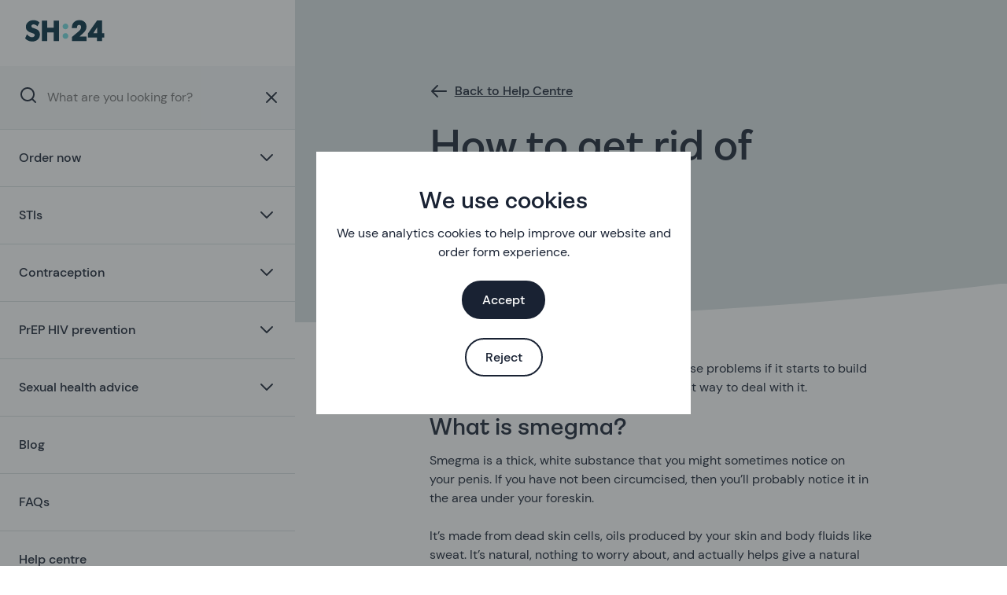

--- FILE ---
content_type: text/html; charset=utf-8
request_url: https://sh24.org.uk/help-centre/get-rid-smegma
body_size: 41960
content:
<!DOCTYPE html><html lang="en-GB"><head><meta charSet="utf-8" data-next-head=""/><meta name="viewport" content="width=device-width" data-next-head=""/><link rel="preload" as="font" href="/fonts/dm-sans/400.woff2" type="font/woff2" crossorigin="anonymous" data-next-head=""/><link rel="preload" as="font" href="/fonts/dm-sans/500.woff2" type="font/woff2" crossorigin="anonymous" data-next-head=""/><link rel="preload" as="font" href="/fonts/ambit/500.woff" type="font/woff" crossorigin="anonymous" data-next-head=""/><link rel="icon" href="/sh24_favicon.ico" data-next-head=""/><title data-next-head="">How To Get Rid Of Smegma | SH:24</title><meta name="description" content="Smegma is normal and natural, but it can cause problems if it starts to build up. Cleaning your genitals regularly is the best way to deal with it." data-next-head=""/><meta name="og:title" content="How To Get Rid Of Smegma" data-next-head=""/><meta name="og:description" content="Smegma is normal and natural, but it can cause problems if it starts to build up. Cleaning your genitals regularly is the best way to deal with it." data-next-head=""/><style data-next-head="">
        @font-face {
          font-family: 'DM Sans';
          font-style: normal;
          font-display: swap;
          font-weight: 400;
          src: 
            url('/fonts/dm-sans/400.woff2') format('woff2')
          , 
            url('/fonts/dm-sans/400.woff') format('woff')
          , 
            url('/fonts/dm-sans/400.ttf') format('truetype')
          
        }
      
        @font-face {
          font-family: 'DM Sans';
          font-style: normal;
          font-display: swap;
          font-weight: 500;
          src: 
            url('/fonts/dm-sans/500.woff2') format('woff2')
          , 
            url('/fonts/dm-sans/500.woff') format('woff')
          , 
            url('/fonts/dm-sans/500.ttf') format('truetype')
          
        }
      
        @font-face {
          font-family: 'DM Sans';
          font-style: normal;
          font-display: swap;
          font-weight: 700;
          src: 
            url('/fonts/dm-sans/700.woff2') format('woff2')
          , 
            url('/fonts/dm-sans/700.woff') format('woff')
          , 
            url('/fonts/dm-sans/700.ttf') format('truetype')
          
        }
      
        @font-face {
          font-family: 'Ambit';
          font-style: normal;
          font-display: swap;
          font-weight: 700;
          src: 
            url('/fonts/ambit/700.otf') format('opentype')
          , 
            url('/fonts/ambit/700.woff') format('woff')
          
        }
      
        @font-face {
          font-family: 'Ambit';
          font-style: normal;
          font-display: swap;
          font-weight: 500;
          src: 
            url('/fonts/ambit/500.otf') format('opentype')
          , 
            url('/fonts/ambit/500.woff') format('woff')
          
        }
      </style><script type="application/ld+json" data-next-head="">{"@context":"https://schema.org","@graph":[{"@type":"Article","mainEntityOfPage":{"@type":"WebPage"},"headline":"How To Get Rid Of Smegma | SH:24","description":"Smegma is normal and natural, but it can cause problems if it starts to build up. Cleaning your genitals regularly is the best way to deal with it.","author":{"@type":"Person","name":"Hel Burrough"},"publisher":{"@type":"Organization","name":"Fettle","parentOrganization":{"name":"SH:24 C.I.C.","@type":"Organization"}},"datePublished":"2023-11-07T11:14:09.686Z","dateModified":"2024-02-02T10:09:18.045Z"}]}</script><noscript data-n-css=""></noscript><script defer="" noModule="" src="/_next/static/chunks/polyfills-42372ed130431b0a.js"></script><script src="/_next/static/chunks/webpack-e6bcd2798fe5bf10.js" defer=""></script><script src="/_next/static/chunks/framework-fcbf6cdf66dbef25.js" defer=""></script><script src="/_next/static/chunks/main-06f580acbee8a3cc.js" defer=""></script><script src="/_next/static/chunks/pages/_app-83b4f9045cf11674.js" defer=""></script><script src="/_next/static/chunks/2300-011d1d7445e9d52d.js" defer=""></script><script src="/_next/static/chunks/5640-90586cb8d45fce11.js" defer=""></script><script src="/_next/static/chunks/6992-11c9b58e57177496.js" defer=""></script><script src="/_next/static/chunks/4550-4e96154ea9f5f327.js" defer=""></script><script src="/_next/static/chunks/1524-8157398fb5b4f95f.js" defer=""></script><script src="/_next/static/chunks/pages/help-centre/%5Bparent%5D-a42b2412c624094f.js" defer=""></script><script src="/_next/static/qL6ZserTrs9-Ko6_J126G/_buildManifest.js" defer=""></script><script src="/_next/static/qL6ZserTrs9-Ko6_J126G/_ssgManifest.js" defer=""></script><style data-styled="" data-styled-version="6.1.18">*{box-sizing:border-box;}/*!sc*/
html{padding:0;margin:0;font-size:10px;line-height:1.5;}/*!sc*/
body{margin:0;padding:0;box-sizing:border-box;color:#192233;font-size:1.6rem;font-family:DM Sans,-apple-system,BlinkMacSystemFont,Segoe UI,Roboto,Oxygen,Ubuntu,Cantarell,Fira Sans,Droid Sans,Helvetica Neue,sans-serif;}/*!sc*/
h1,h2,h3,h4,h5{color:#192233;font-family:Ambit,-apple-system,BlinkMacSystemFont,Segoe UI,Roboto,Oxygen,Ubuntu,Cantarell,Fira Sans,Droid Sans,Helvetica Neue,sans-serif;margin:0;padding:0;font-weight:500;line-height:1.1;}/*!sc*/
h1{font-size:4.2rem;margin-bottom:1.1rem;}/*!sc*/
h2{font-size:3.0rem;margin-bottom:1.15rem;}/*!sc*/
h3{font-size:2.0rem;margin-bottom:1.2rem;}/*!sc*/
@media screen and (min-width: 768px){h1{font-size:5.4rem;margin-bottom:1.1rem;}h2{font-size:3.0rem;margin-bottom:1.15rem;}h3{font-size:2.0rem;margin-bottom:1.2rem;}}/*!sc*/
p{padding:0;margin:0 0 24px 0;color:#192233;}/*!sc*/
p:last-child{margin-bottom:0;}/*!sc*/
a{color:#192233;text-decoration:underline;}/*!sc*/
a:focus,a:hover{background-color:#71DCDF;text-decoration-thickness:3px;}/*!sc*/
ol,ul{padding-inline-start:24px;margin:0 0 24px 0;}/*!sc*/
li{margin-bottom:8px;}/*!sc*/
li:last-child{margin-bottom:0;}/*!sc*/
button{color:#192233;}/*!sc*/
data-styled.g1[id="sc-global-kTCepP1"]{content:"sc-global-kTCepP1,"}/*!sc*/
.p-zero{padding:0;}/*!sc*/
.pt-zero{padding-top:0;}/*!sc*/
.pl-zero{padding-left:0;}/*!sc*/
.pr-zero{padding-right:0;}/*!sc*/
.pb-zero{padding-bottom:0;}/*!sc*/
.m-zero{margin:0;}/*!sc*/
.mt-zero{margin-top:0;}/*!sc*/
.ml-zero{margin-left:0;}/*!sc*/
.mr-zero{margin-right:0;}/*!sc*/
.mb-zero{margin-bottom:0;}/*!sc*/
.p-xs{padding:4px;}/*!sc*/
.pt-xs{padding-top:4px;}/*!sc*/
.pl-xs{padding-left:4px;}/*!sc*/
.pr-xs{padding-right:4px;}/*!sc*/
.pb-xs{padding-bottom:4px;}/*!sc*/
.m-xs{margin:4px;}/*!sc*/
.mt-xs{margin-top:4px;}/*!sc*/
.ml-xs{margin-left:4px;}/*!sc*/
.mr-xs{margin-right:4px;}/*!sc*/
.mb-xs{margin-bottom:4px;}/*!sc*/
.p-sm{padding:8px;}/*!sc*/
.pt-sm{padding-top:8px;}/*!sc*/
.pl-sm{padding-left:8px;}/*!sc*/
.pr-sm{padding-right:8px;}/*!sc*/
.pb-sm{padding-bottom:8px;}/*!sc*/
.m-sm{margin:8px;}/*!sc*/
.mt-sm{margin-top:8px;}/*!sc*/
.ml-sm{margin-left:8px;}/*!sc*/
.mr-sm{margin-right:8px;}/*!sc*/
.mb-sm{margin-bottom:8px;}/*!sc*/
.p-base{padding:12px;}/*!sc*/
.pt-base{padding-top:12px;}/*!sc*/
.pl-base{padding-left:12px;}/*!sc*/
.pr-base{padding-right:12px;}/*!sc*/
.pb-base{padding-bottom:12px;}/*!sc*/
.m-base{margin:12px;}/*!sc*/
.mt-base{margin-top:12px;}/*!sc*/
.ml-base{margin-left:12px;}/*!sc*/
.mr-base{margin-right:12px;}/*!sc*/
.mb-base{margin-bottom:12px;}/*!sc*/
.p-md{padding:24px;}/*!sc*/
.pt-md{padding-top:24px;}/*!sc*/
.pl-md{padding-left:24px;}/*!sc*/
.pr-md{padding-right:24px;}/*!sc*/
.pb-md{padding-bottom:24px;}/*!sc*/
.m-md{margin:24px;}/*!sc*/
.mt-md{margin-top:24px;}/*!sc*/
.ml-md{margin-left:24px;}/*!sc*/
.mr-md{margin-right:24px;}/*!sc*/
.mb-md{margin-bottom:24px;}/*!sc*/
.p-lg{padding:48px;}/*!sc*/
.pt-lg{padding-top:48px;}/*!sc*/
.pl-lg{padding-left:48px;}/*!sc*/
.pr-lg{padding-right:48px;}/*!sc*/
.pb-lg{padding-bottom:48px;}/*!sc*/
.m-lg{margin:48px;}/*!sc*/
.mt-lg{margin-top:48px;}/*!sc*/
.ml-lg{margin-left:48px;}/*!sc*/
.mr-lg{margin-right:48px;}/*!sc*/
.mb-lg{margin-bottom:48px;}/*!sc*/
.p-xl{padding:96px;}/*!sc*/
.pt-xl{padding-top:96px;}/*!sc*/
.pl-xl{padding-left:96px;}/*!sc*/
.pr-xl{padding-right:96px;}/*!sc*/
.pb-xl{padding-bottom:96px;}/*!sc*/
.m-xl{margin:96px;}/*!sc*/
.mt-xl{margin-top:96px;}/*!sc*/
.ml-xl{margin-left:96px;}/*!sc*/
.mr-xl{margin-right:96px;}/*!sc*/
.mb-xl{margin-bottom:96px;}/*!sc*/
.sr-only{position:absolute;width:1px;height:1px;padding:0;overflow:hidden;clip:rect(0,0,0,0);white-space:nowrap;clip-path:inset(50%);border:0;}/*!sc*/
.row{display:flex;flex-wrap:wrap;margin-left:-12px;margin-right:-12px;width:calc(100% + 24px);}/*!sc*/
.row-centered{justify-content:center;}/*!sc*/
.row-spaced{justify-content:space-between;}/*!sc*/
.row-right{justify-content:flex-end;}/*!sc*/
.row-scrollable{justify-content:flex-start;overflow-x:scroll;flex-wrap:nowrap;padding-top:12px;scroll-behavior:smooth;-ms-overflow-style:none;scrollbar-width:none;}/*!sc*/
.row-scrollable::-webkit-scrollbar{display:none;}/*!sc*/
.col{flex-grow:1;flex-basis:0;padding-left:12px;padding-right:12px;display:flex;}/*!sc*/
.col >*{width:100%;}/*!sc*/
.col >.row{width:calc(100% + 24px);}/*!sc*/
.col-1{flex:none;width:8.333333333333334%;}/*!sc*/
.col-1-scrollable{flex:none;width:7.083333333333333%;}/*!sc*/
.col-2{flex:none;width:16.666666666666668%;}/*!sc*/
.col-2-scrollable{flex:none;width:14.166666666666666%;}/*!sc*/
.col-3{flex:none;width:25%;}/*!sc*/
.col-3-scrollable{flex:none;width:21.25%;}/*!sc*/
.col-4{flex:none;width:33.333333333333336%;}/*!sc*/
.col-4-scrollable{flex:none;width:28.333333333333332%;}/*!sc*/
.col-5{flex:none;width:41.66666666666667%;}/*!sc*/
.col-5-scrollable{flex:none;width:35.416666666666664%;}/*!sc*/
.col-6{flex:none;width:50%;}/*!sc*/
.col-6-scrollable{flex:none;width:42.5%;}/*!sc*/
.col-7{flex:none;width:58.333333333333336%;}/*!sc*/
.col-7-scrollable{flex:none;width:49.58333333333333%;}/*!sc*/
.col-8{flex:none;width:66.66666666666667%;}/*!sc*/
.col-8-scrollable{flex:none;width:56.666666666666664%;}/*!sc*/
.col-9{flex:none;width:75%;}/*!sc*/
.col-9-scrollable{flex:none;width:63.75%;}/*!sc*/
.col-10{flex:none;width:83.33333333333334%;}/*!sc*/
.col-10-scrollable{flex:none;width:70.83333333333333%;}/*!sc*/
.col-11{flex:none;width:91.66666666666667%;}/*!sc*/
.col-11-scrollable{flex:none;width:77.91666666666666%;}/*!sc*/
.col-12{flex:none;width:100%;}/*!sc*/
.col-12-scrollable{flex:none;width:85%;}/*!sc*/
.offset-1{margin-left:8.333333333333334%;}/*!sc*/
.offset-2{margin-left:16.666666666666668%;}/*!sc*/
.offset-3{margin-left:25%;}/*!sc*/
.offset-4{margin-left:33.333333333333336%;}/*!sc*/
.offset-5{margin-left:41.66666666666667%;}/*!sc*/
.offset-6{margin-left:50%;}/*!sc*/
.offset-7{margin-left:58.333333333333336%;}/*!sc*/
.offset-8{margin-left:66.66666666666667%;}/*!sc*/
.offset-9{margin-left:75%;}/*!sc*/
.offset-10{margin-left:83.33333333333334%;}/*!sc*/
.offset-11{margin-left:91.66666666666667%;}/*!sc*/
.offset-12{margin-left:100%;}/*!sc*/
@media screen and (min-width: 768px){.col-md-1{flex:none;width:8.333333333333334%;}.col-md-1-scrollable{flex:none;width:7.083333333333333%;}.col-md-2{flex:none;width:16.666666666666668%;}.col-md-2-scrollable{flex:none;width:14.166666666666666%;}.col-md-3{flex:none;width:25%;}.col-md-3-scrollable{flex:none;width:21.25%;}.col-md-4{flex:none;width:33.333333333333336%;}.col-md-4-scrollable{flex:none;width:28.333333333333332%;}.col-md-5{flex:none;width:41.66666666666667%;}.col-md-5-scrollable{flex:none;width:35.416666666666664%;}.col-md-6{flex:none;width:50%;}.col-md-6-scrollable{flex:none;width:42.5%;}.col-md-7{flex:none;width:58.333333333333336%;}.col-md-7-scrollable{flex:none;width:49.58333333333333%;}.col-md-8{flex:none;width:66.66666666666667%;}.col-md-8-scrollable{flex:none;width:56.666666666666664%;}.col-md-9{flex:none;width:75%;}.col-md-9-scrollable{flex:none;width:63.75%;}.col-md-10{flex:none;width:83.33333333333334%;}.col-md-10-scrollable{flex:none;width:70.83333333333333%;}.col-md-11{flex:none;width:91.66666666666667%;}.col-md-11-scrollable{flex:none;width:77.91666666666666%;}.col-md-12{flex:none;width:100%;}.col-md-12-scrollable{flex:none;width:85%;}.offset-md-1{margin-left:8.333333333333334%;}.offset-md-2{margin-left:16.666666666666668%;}.offset-md-3{margin-left:25%;}.offset-md-4{margin-left:33.333333333333336%;}.offset-md-5{margin-left:41.66666666666667%;}.offset-md-6{margin-left:50%;}.offset-md-7{margin-left:58.333333333333336%;}.offset-md-8{margin-left:66.66666666666667%;}.offset-md-9{margin-left:75%;}.offset-md-10{margin-left:83.33333333333334%;}.offset-md-11{margin-left:91.66666666666667%;}.offset-md-12{margin-left:100%;}}/*!sc*/
@media screen and (min-width: 1280px){.col-lg-1{flex:none;width:8.333333333333334%;}.col-lg-1-scrollable{flex:none;width:7.083333333333333%;}.col-lg-2{flex:none;width:16.666666666666668%;}.col-lg-2-scrollable{flex:none;width:14.166666666666666%;}.col-lg-3{flex:none;width:25%;}.col-lg-3-scrollable{flex:none;width:21.25%;}.col-lg-4{flex:none;width:33.333333333333336%;}.col-lg-4-scrollable{flex:none;width:28.333333333333332%;}.col-lg-5{flex:none;width:41.66666666666667%;}.col-lg-5-scrollable{flex:none;width:35.416666666666664%;}.col-lg-6{flex:none;width:50%;}.col-lg-6-scrollable{flex:none;width:42.5%;}.col-lg-7{flex:none;width:58.333333333333336%;}.col-lg-7-scrollable{flex:none;width:49.58333333333333%;}.col-lg-8{flex:none;width:66.66666666666667%;}.col-lg-8-scrollable{flex:none;width:56.666666666666664%;}.col-lg-9{flex:none;width:75%;}.col-lg-9-scrollable{flex:none;width:63.75%;}.col-lg-10{flex:none;width:83.33333333333334%;}.col-lg-10-scrollable{flex:none;width:70.83333333333333%;}.col-lg-11{flex:none;width:91.66666666666667%;}.col-lg-11-scrollable{flex:none;width:77.91666666666666%;}.col-lg-12{flex:none;width:100%;}.col-lg-12-scrollable{flex:none;width:85%;}.offset-lg-1{margin-left:8.333333333333334%;}.offset-lg-2{margin-left:16.666666666666668%;}.offset-lg-3{margin-left:25%;}.offset-lg-4{margin-left:33.333333333333336%;}.offset-lg-5{margin-left:41.66666666666667%;}.offset-lg-6{margin-left:50%;}.offset-lg-7{margin-left:58.333333333333336%;}.offset-lg-8{margin-left:66.66666666666667%;}.offset-lg-9{margin-left:75%;}.offset-lg-10{margin-left:83.33333333333334%;}.offset-lg-11{margin-left:91.66666666666667%;}.offset-lg-12{margin-left:100%;}}/*!sc*/
.body{font-family:DM Sans,-apple-system,BlinkMacSystemFont,Segoe UI,Roboto,Oxygen,Ubuntu,Cantarell,Fira Sans,Droid Sans,Helvetica Neue,sans-serif;font-weight:400;line-height:1.5;}/*!sc*/
.body-base{font-size:1.6rem;}/*!sc*/
.body-sm{font-size:1.4rem;}/*!sc*/
.body-lg{font-size:1.8rem;}/*!sc*/
.body-xl{font-size:2.0rem;}/*!sc*/
.heading{font-family:Ambit,-apple-system,BlinkMacSystemFont,Segoe UI,Roboto,Oxygen,Ubuntu,Cantarell,Fira Sans,Droid Sans,Helvetica Neue,sans-serif;font-weight:500;line-height:1.1;}/*!sc*/
.heading-1{font-size:4.2rem;}/*!sc*/
.heading-2{font-size:3.0rem;}/*!sc*/
.heading-3{font-size:2.0rem;}/*!sc*/
@media screen and (min-width: 768px){.heading-1{font-size:5.4rem;}.heading-2{font-size:3.0rem;}.heading-3{font-size:2.0rem;}.heading-md-1{font-size:5.4rem;}.heading-md-2{font-size:3.0rem;}.heading-md-3{font-size:2.0rem;}}/*!sc*/
.semi-bold{font-weight:500;}/*!sc*/
data-styled.g2[id="sc-global-ipRTsV1"]{content:"sc-global-ipRTsV1,"}/*!sc*/
.ZvZca{display:inline-block;fill:#192233;animation:1s infinite ease;transition:transform 0.25s ease;}/*!sc*/
data-styled.g4[id="icon__SVG-sc-1albgjd-0"]{content:"ZvZca,"}/*!sc*/
.jYYhjR{font-family:DM Sans,-apple-system,BlinkMacSystemFont,Segoe UI,Roboto,Oxygen,Ubuntu,Cantarell,Fira Sans,Droid Sans,Helvetica Neue,sans-serif;font-size:1.6rem;font-weight:500;border-radius:30px;border:2px solid #192233;padding:12px 24px;background-color:#192233;color:#FFFFFF;cursor:pointer;display:inline-flex;justify-content:center;align-items:center;text-decoration:none;width:100%;}/*!sc*/
.jYYhjR svg{flex-shrink:0;fill:#FFFFFF;transition:transform undefined ease;margin-left:12px;}/*!sc*/
@media screen and (min-width: 1280px){.jYYhjR:hover{background-color:#192233;color:#FFFFFF;}.jYYhjR:hover svg{transform:undefined;}}/*!sc*/
.jYYhjR:focus{outline:none;background-color:#71DCDF;color:#192233;box-shadow:0 0 0 2px #192233;border-color:#192233;}/*!sc*/
.jYYhjR:focus .icon__RoundIconContainer-sc-1albgjd-1{background-color:#192233;}/*!sc*/
.jYYhjR:focus .icon__RoundIconContainer-sc-1albgjd-1 svg{fill:#FFFFFF;transform:undefined;}/*!sc*/
.jYYhjR:focus svg{fill:#192233;transform:undefined;}/*!sc*/
.eaCEAF{font-family:DM Sans,-apple-system,BlinkMacSystemFont,Segoe UI,Roboto,Oxygen,Ubuntu,Cantarell,Fira Sans,Droid Sans,Helvetica Neue,sans-serif;font-size:1.6rem;font-weight:500;border-radius:30px;border:2px solid #192233;padding:12px 24px;background-color:#FFFFFF;color:#192233;cursor:pointer;display:inline-flex;justify-content:center;align-items:center;text-decoration:none;width:100%;}/*!sc*/
.eaCEAF svg{flex-shrink:0;fill:#192233;transition:transform undefined ease;margin-left:12px;}/*!sc*/
@media screen and (min-width: 1280px){.eaCEAF:hover{background-color:#FFFFFF;color:#192233;}.eaCEAF:hover svg{transform:undefined;}}/*!sc*/
.eaCEAF:focus{outline:none;background-color:#71DCDF;color:#192233;box-shadow:0 0 0 2px #192233;border-color:#192233;}/*!sc*/
.eaCEAF:focus .icon__RoundIconContainer-sc-1albgjd-1{background-color:#192233;}/*!sc*/
.eaCEAF:focus .icon__RoundIconContainer-sc-1albgjd-1 svg{fill:#FFFFFF;transform:undefined;}/*!sc*/
.eaCEAF:focus svg{fill:#192233;transform:undefined;}/*!sc*/
data-styled.g6[id="button__StyledButton-sc-1w1s4cg-0"]{content:"jYYhjR,eaCEAF,"}/*!sc*/
.anLMg{border-top:1px solid #D9E1E2;display:flex;margin-bottom:0;}/*!sc*/
data-styled.g8[id="nav-item__Item-sc-c6iyns-0"]{content:"anLMg,"}/*!sc*/
.jdPCdJ{width:100%;padding:24px;padding-left:24px;font-weight:500;margin-bottom:0;}/*!sc*/
.jdPCdJ:focus-within{outline:none;background-color:#71DCDF;box-shadow:inset 0 -4px #192233;}/*!sc*/
.jdPCdJ >a{outline:none;text-decoration:none;}/*!sc*/
.jdPCdJ >a:hover,.jdPCdJ >a:focus{background:none;}/*!sc*/
.jdPCdJ >button{border:0 none;background-color:transparent;padding:0;cursor:pointer;font:inherit;}/*!sc*/
.fOwMhr{width:100%;padding:24px;padding-left:36px;font-weight:400;margin-bottom:0;}/*!sc*/
.fOwMhr:focus-within{outline:none;background-color:#71DCDF;box-shadow:inset 0 -4px #192233;}/*!sc*/
.fOwMhr >a{outline:none;text-decoration:none;}/*!sc*/
.fOwMhr >a:hover,.fOwMhr >a:focus{background:none;}/*!sc*/
.fOwMhr >button{border:0 none;background-color:transparent;padding:0;cursor:pointer;font:inherit;}/*!sc*/
.hIZFhy{width:100%;padding:24px;padding-left:48px;font-weight:400;margin-bottom:0;}/*!sc*/
.hIZFhy:focus-within{outline:none;background-color:#71DCDF;box-shadow:inset 0 -4px #192233;}/*!sc*/
.hIZFhy >a{outline:none;text-decoration:none;}/*!sc*/
.hIZFhy >a:hover,.hIZFhy >a:focus{background:none;}/*!sc*/
.hIZFhy >button{border:0 none;background-color:transparent;padding:0;cursor:pointer;font:inherit;}/*!sc*/
.cnWwXQ{width:100%;padding:24px;padding-left:60px;font-weight:400;margin-bottom:0;}/*!sc*/
.cnWwXQ:focus-within{outline:none;background-color:#71DCDF;box-shadow:inset 0 -4px #192233;}/*!sc*/
.cnWwXQ >a{outline:none;text-decoration:none;}/*!sc*/
.cnWwXQ >a:hover,.cnWwXQ >a:focus{background:none;}/*!sc*/
.cnWwXQ >button{border:0 none;background-color:transparent;padding:0;cursor:pointer;font:inherit;}/*!sc*/
data-styled.g9[id="nav-item__Link-sc-c6iyns-1"]{content:"jdPCdJ,fOwMhr,hIZFhy,cnWwXQ,"}/*!sc*/
.jcrIch{max-height:0;overflow:hidden;}/*!sc*/
.jcrIch.enter-active{max-height:480px;transition:max-height 300ms;}/*!sc*/
.jcrIch.enter-done,.jcrIch.exit{max-height:5000px;}/*!sc*/
.jcrIch.exit-active{max-height:0;transition:max-height 300ms;}/*!sc*/
.jcrIMp{max-height:0;overflow:hidden;}/*!sc*/
.jcrIMp.enter-active{max-height:576px;transition:max-height 300ms;}/*!sc*/
.jcrIMp.enter-done,.jcrIMp.exit{max-height:5000px;}/*!sc*/
.jcrIMp.exit-active{max-height:0;transition:max-height 300ms;}/*!sc*/
.jcrHmP{max-height:0;overflow:hidden;}/*!sc*/
.jcrHmP.enter-active{max-height:192px;transition:max-height 300ms;}/*!sc*/
.jcrHmP.enter-done,.jcrHmP.exit{max-height:5000px;}/*!sc*/
.jcrHmP.exit-active{max-height:0;transition:max-height 300ms;}/*!sc*/
.jcrHYu{max-height:0;overflow:hidden;}/*!sc*/
.jcrHYu.enter-active{max-height:960px;transition:max-height 300ms;}/*!sc*/
.jcrHYu.enter-done,.jcrHYu.exit{max-height:5000px;}/*!sc*/
.jcrHYu.exit-active{max-height:0;transition:max-height 300ms;}/*!sc*/
.daIiem{max-height:0;overflow:hidden;}/*!sc*/
.daIiem.enter-active{max-height:96px;transition:max-height 300ms;}/*!sc*/
.daIiem.enter-done,.daIiem.exit{max-height:5000px;}/*!sc*/
.daIiem.exit-active{max-height:0;transition:max-height 300ms;}/*!sc*/
.eOtPib{max-height:0;overflow:hidden;}/*!sc*/
.eOtPib.enter-active{max-height:1344px;transition:max-height 300ms;}/*!sc*/
.eOtPib.enter-done,.eOtPib.exit{max-height:5000px;}/*!sc*/
.eOtPib.exit-active{max-height:0;transition:max-height 300ms;}/*!sc*/
.jcrLdv{max-height:0;overflow:hidden;}/*!sc*/
.jcrLdv.enter-active{max-height:288px;transition:max-height 300ms;}/*!sc*/
.jcrLdv.enter-done,.jcrLdv.exit{max-height:5000px;}/*!sc*/
.jcrLdv.exit-active{max-height:0;transition:max-height 300ms;}/*!sc*/
.jcrJHO{max-height:0;overflow:hidden;}/*!sc*/
.jcrJHO.enter-active{max-height:384px;transition:max-height 300ms;}/*!sc*/
.jcrJHO.enter-done,.jcrJHO.exit{max-height:5000px;}/*!sc*/
.jcrJHO.exit-active{max-height:0;transition:max-height 300ms;}/*!sc*/
.eOtqDY{max-height:0;overflow:hidden;}/*!sc*/
.eOtqDY.enter-active{max-height:2016px;transition:max-height 300ms;}/*!sc*/
.eOtqDY.enter-done,.eOtqDY.exit{max-height:5000px;}/*!sc*/
.eOtqDY.exit-active{max-height:0;transition:max-height 300ms;}/*!sc*/
data-styled.g10[id="nav-item__SubMenu-sc-c6iyns-2"]{content:"jcrIch,jcrIMp,jcrHmP,jcrHYu,daIiem,eOtPib,jcrLdv,jcrJHO,eOtqDY,"}/*!sc*/
.kEtYxn{padding-inline-start:0px;margin:0;}/*!sc*/
data-styled.g11[id="nav-item__NavItemContainer-sc-c6iyns-3"]{content:"kEtYxn,"}/*!sc*/
.gUehIK{border:0 none;background-color:transparent;padding:12px 24px;cursor:pointer;}/*!sc*/
.gUehIK >svg{transition:transform 0.2s ease-out;}/*!sc*/
.gUehIK:focus{outline:none;background-color:#71DCDF;box-shadow:inset 0 -4px #192233;}/*!sc*/
data-styled.g12[id="nav-item__Toggle-sc-c6iyns-4"]{content:"gUehIK,"}/*!sc*/
.czvhVG{position:fixed;top:0;right:0;display:none;width:100%;background-color:#FFFFFF;height:100vh;overflow:auto;z-index:10;}/*!sc*/
.czvhVG.enter,.czvhVG.enter-done,.czvhVG.exit{display:block;}/*!sc*/
.czvhVG.enter{transform:translateX(100%);}/*!sc*/
.czvhVG.enter-active{transform:translateX(0);transition:transform 300ms;}/*!sc*/
.czvhVG.exit-active{transform:translateX(100%);transition:transform 300ms;}/*!sc*/
@media screen and (min-width: 768px){.czvhVG{width:375px;}}/*!sc*/
@media screen and (min-width: 1280px){.czvhVG{left:0;right:auto;display:block;}}/*!sc*/
.fieUXW{position:fixed;top:0;right:0;display:none;width:100%;background-color:#B8EEEF;height:100vh;overflow:auto;z-index:10;}/*!sc*/
.fieUXW.enter,.fieUXW.enter-done,.fieUXW.exit{display:block;}/*!sc*/
.fieUXW.enter{transform:translateX(100%);}/*!sc*/
.fieUXW.enter-active{transform:translateX(0);transition:transform 300ms;}/*!sc*/
.fieUXW.exit-active{transform:translateX(100%);transition:transform 300ms;}/*!sc*/
@media screen and (min-width: 768px){.fieUXW{width:375px;}}/*!sc*/
@media screen and (min-width: 1280px){.fieUXW{left:0;right:auto;display:block;}}/*!sc*/
@media screen and (min-width: 1280px){.fieUXW{display:none;}.fieUXW.enter{transform:translateX(-100%);}.fieUXW.enter-active{transform:translateX(0);}.fieUXW.exit-active{transform:translateX(-100%);}}/*!sc*/
data-styled.g14[id="navigation__Container-sc-om5p7-1"]{content:"czvhVG,fieUXW,"}/*!sc*/
.SRPzA{padding:24px;display:flex;justify-content:space-between;align-items:center;}/*!sc*/
@media screen and (min-width: 768px) and (max-width: 1279px){.SRPzA{justify-content:flex-end;}}/*!sc*/
data-styled.g15[id="navigation__Header-sc-om5p7-2"]{content:"SRPzA,"}/*!sc*/
@media screen and (min-width: 768px) and (max-width: 1279px){.hWdLOI{display:none;}}/*!sc*/
data-styled.g16[id="navigation__LogoWrapper-sc-om5p7-3"]{content:"hWdLOI,"}/*!sc*/
.jVDwKd{padding:12px;color:#192233;display:inline-flex;align-items:center;background-color:transparent;border:0 none;cursor:pointer;}/*!sc*/
@media screen and (min-width: 1280px){.jVDwKd{display:none;}}/*!sc*/
.gcjcid{padding:12px;color:#192233;display:inline-flex;align-items:center;background-color:transparent;border:0 none;cursor:pointer;}/*!sc*/
data-styled.g17[id="navigation__CloseButton-sc-om5p7-4"]{content:"jVDwKd,gcjcid,"}/*!sc*/
.fyipJZ{position:relative;z-index:10;}/*!sc*/
data-styled.g18[id="navigation__Nav-sc-om5p7-5"]{content:"fyipJZ,"}/*!sc*/
.ijKWBJ{padding-inline-start:0px;margin:0;}/*!sc*/
data-styled.g19[id="navigation__NavItemContainer-sc-om5p7-6"]{content:"ijKWBJ,"}/*!sc*/
.jSGjeS{height:80px;}/*!sc*/
data-styled.g20[id="navigation__SearchContainer-sc-om5p7-7"]{content:"jSGjeS,"}/*!sc*/
.iuQXcU:focus,.iuQXcU:hover{background-color:transparent;}/*!sc*/
data-styled.g21[id="navigation__LogoLink-sc-om5p7-8"]{content:"iuQXcU,"}/*!sc*/
.ePaysU{padding:24px;padding-top:0;}/*!sc*/
data-styled.g22[id="navigation__PreMenuItem-sc-om5p7-9"]{content:"ePaysU,"}/*!sc*/
.huShSK >a{font-family:DM Sans,-apple-system,BlinkMacSystemFont,Segoe UI,Roboto,Oxygen,Ubuntu,Cantarell,Fira Sans,Droid Sans,Helvetica Neue,sans-serif;font-size:1.6rem;font-weight:500;border-radius:30px;border:2px solid #192233;padding:12px 24px;background-color:#192233;color:#FFFFFF;cursor:pointer;display:inline-flex;justify-content:space-between;align-items:center;text-decoration:none;}/*!sc*/
.huShSK >a svg{flex-shrink:0;fill:#FFFFFF;transition:transform undefined ease;margin-left:12px;}/*!sc*/
@media screen and (min-width: 1280px){.huShSK >a:hover{background-color:#192233;color:#FFFFFF;}.huShSK >a:hover svg{transform:undefined;}}/*!sc*/
.huShSK >a:focus{outline:none;background-color:#71DCDF;color:#192233;box-shadow:0 0 0 2px #192233;border-color:#192233;}/*!sc*/
.huShSK >a:focus .icon__RoundIconContainer-sc-1albgjd-1{background-color:#192233;}/*!sc*/
.huShSK >a:focus .icon__RoundIconContainer-sc-1albgjd-1 svg{fill:#FFFFFF;transform:undefined;}/*!sc*/
.huShSK >a:focus svg{fill:#192233;transform:undefined;}/*!sc*/
.jujxXq >a{font-family:DM Sans,-apple-system,BlinkMacSystemFont,Segoe UI,Roboto,Oxygen,Ubuntu,Cantarell,Fira Sans,Droid Sans,Helvetica Neue,sans-serif;font-size:1.6rem;font-weight:500;border-radius:0;border:0 none;padding:8px 0;background-color:transparent;color:#192233;cursor:pointer;display:inline-flex;justify-content:flex-start;align-items:center;text-decoration:underline;}/*!sc*/
.jujxXq >a svg{flex-shrink:0;fill:#192233;transition:transform 0.1s ease;margin-right:8px;}/*!sc*/
@media screen and (min-width: 1280px){.jujxXq >a:hover{background-color:transparent;color:#192233;}.jujxXq >a:hover svg{transform:translateX(-8px);}}/*!sc*/
.jujxXq >a:focus{outline:auto -webkit-focus-ring-color;background-color:transparent;color:#192233;box-shadow:none;border-color:transparent;}/*!sc*/
.jujxXq >a:focus .icon__RoundIconContainer-sc-1albgjd-1{background-color:#192233;}/*!sc*/
.jujxXq >a:focus .icon__RoundIconContainer-sc-1albgjd-1 svg{fill:#FFFFFF;transform:translateX(-8px);}/*!sc*/
.jujxXq >a:focus svg{fill:#192233;transform:translateX(-8px);}/*!sc*/
.ewNoom >a{font-family:DM Sans,-apple-system,BlinkMacSystemFont,Segoe UI,Roboto,Oxygen,Ubuntu,Cantarell,Fira Sans,Droid Sans,Helvetica Neue,sans-serif;font-size:1.6rem;font-weight:500;border-radius:30px;border:2px solid #192233;padding:12px 24px;background-color:#FFFFFF;color:#192233;cursor:pointer;display:inline-flex;justify-content:space-between;align-items:center;text-decoration:none;}/*!sc*/
.ewNoom >a svg{flex-shrink:0;fill:#192233;transition:transform 0.1s ease;margin-left:12px;}/*!sc*/
@media screen and (min-width: 1280px){.ewNoom >a:hover{background-color:#FFFFFF;color:#192233;}.ewNoom >a:hover svg{transform:translateX(8px);}}/*!sc*/
.ewNoom >a:focus{outline:none;background-color:#71DCDF;color:#192233;box-shadow:0 0 0 2px #192233;border-color:#192233;}/*!sc*/
.ewNoom >a:focus .icon__RoundIconContainer-sc-1albgjd-1{background-color:#192233;}/*!sc*/
.ewNoom >a:focus .icon__RoundIconContainer-sc-1albgjd-1 svg{fill:#FFFFFF;transform:translateX(8px);}/*!sc*/
.ewNoom >a:focus svg{fill:#192233;transform:translateX(8px);}/*!sc*/
.dheGva >a{font-family:DM Sans,-apple-system,BlinkMacSystemFont,Segoe UI,Roboto,Oxygen,Ubuntu,Cantarell,Fira Sans,Droid Sans,Helvetica Neue,sans-serif;font-size:1.6rem;font-weight:500;border-radius:30px;border:2px solid #FFFFFF;padding:12px 24px;background-color:transparent;color:#FFFFFF;cursor:pointer;display:inline-flex;justify-content:space-between;align-items:center;text-decoration:none;}/*!sc*/
.dheGva >a svg{flex-shrink:0;fill:#FFFFFF;transition:transform 0.1s ease;margin-left:12px;}/*!sc*/
@media screen and (min-width: 1280px){.dheGva >a:hover{background-color:transparent;color:#FFFFFF;}.dheGva >a:hover svg{transform:translateX(8px);}}/*!sc*/
.dheGva >a:focus{outline:none;background-color:#71DCDF;color:#192233;box-shadow:0 0 0 2px #192233;border-color:#192233;}/*!sc*/
.dheGva >a:focus .icon__RoundIconContainer-sc-1albgjd-1{background-color:#192233;}/*!sc*/
.dheGva >a:focus .icon__RoundIconContainer-sc-1albgjd-1 svg{fill:#FFFFFF;transform:translateX(8px);}/*!sc*/
.dheGva >a:focus svg{fill:#192233;transform:translateX(8px);}/*!sc*/
data-styled.g25[id="button-link__Container-sc-166j919-0"]{content:"huShSK,jujxXq,ewNoom,dheGva,"}/*!sc*/
.diWYAm{position:absolute;left:4em;top:-5em;z-index:50;}/*!sc*/
.diWYAm.enter,.diWYAm.enter-done,.diWYAm.exit,.diWYAm.enter,.diWYAm.enter-active{transform:translateY(8em);transition:transform 300ms;}/*!sc*/
.diWYAm.exit-active{transform:translateY(-8em);transition:transform 300ms;}/*!sc*/
data-styled.g26[id="skip-to-main-content-link__Container-sc-1cwazbu-0"]{content:"diWYAm,"}/*!sc*/
.bGnFGp{z-index:50;}/*!sc*/
data-styled.g27[id="header__Container-sc-1p912dc-0"]{content:"bGnFGp,"}/*!sc*/
.jyRkyS{display:flex;align-items:center;}/*!sc*/
data-styled.g28[id="header__NavButtonContainer-sc-1p912dc-1"]{content:"jyRkyS,"}/*!sc*/
.ctffgC{padding:12px;color:#192233;background-color:transparent;border:0 none;}/*!sc*/
data-styled.g29[id="header__OpenNavButton-sc-1p912dc-2"]{content:"ctffgC,"}/*!sc*/
.kjfCFo{display:inline-flex;border-radius:50%;height:100%;padding:8px;background-color:#FFFFFF;box-shadow:0 2px 12px rgba(0, 0, 0, 0.1);}/*!sc*/
data-styled.g30[id="header__OpenAccountNavButton-sc-1p912dc-3"]{content:"kjfCFo,"}/*!sc*/
.ijPyQg{padding:24px;display:flex;justify-content:space-between;align-items:center;position:fixed;top:0;left:0;width:100%;background-color:#FFFFFF;transition:background-color 0.5s ease;}/*!sc*/
@media screen and (min-width: 1280px){.ijPyQg{visibility:hidden;}}/*!sc*/
data-styled.g31[id="header__StickyHeader-sc-1p912dc-4"]{content:"ijPyQg,"}/*!sc*/
.iaAvIA:focus,.iaAvIA:hover{background-color:transparent;}/*!sc*/
data-styled.g32[id="header__LogoLink-sc-1p912dc-5"]{content:"iaAvIA,"}/*!sc*/
.cqLoqQ{display:inline-block;}/*!sc*/
.cqLoqQ:hover,.cqLoqQ:focus{background:none;text-decoration:none;}/*!sc*/
data-styled.g33[id="contentful-attribution__Link-sc-1pbslqa-0"]{content:"cqLoqQ,"}/*!sc*/
.bblufq{width:100px;}/*!sc*/
data-styled.g34[id="contentful-attribution__Logo-sc-1pbslqa-1"]{content:"bblufq,"}/*!sc*/
.eZtcDX{width:100%;max-width:1200px;padding:0 24px;display:flex;gap:8px;align-items:center;justify-content:center;flex-wrap:wrap;margin:24px auto;}/*!sc*/
@media screen and (min-width: 768px){.eZtcDX{gap:24px;}}/*!sc*/
data-styled.g35[id="footer__LogoContainer-sc-17qa8h1-0"]{content:"eZtcDX,"}/*!sc*/
.fLhtlT{width:100%;background-color:#192233;}/*!sc*/
.fLhtlT a,.fLhtlT p{color:#FFFFFF;}/*!sc*/
.fLhtlT svg{fill:#FFFFFF;}/*!sc*/
data-styled.g36[id="footer__StyledFooter-sc-17qa8h1-1"]{content:"fLhtlT,"}/*!sc*/
.hIMFey{text-align:center;flex:1 1;flex-basis:calc(
        (
          (min(
            100vw - 0px,
            1200px
          )) / 3
        ) - (8px * 2 + 8px * 2)
      );}/*!sc*/
.hIMFey >img{object-fit:contain;max-width:135px;max-height:calc(
        min(
          (
            (min(
              100vw - 0px,
              1200px
            )) / 3
          ) - (8px * 2 + 8px * 2),
          135px
        )
      );width:auto;height:auto;}/*!sc*/
@media screen and (min-width: 768px) and (max-width: 1279px){.hIMFey{flex-basis:calc(
        (
          (min(
            100vw - 0px,
            1200px
          )) / 5
        ) - (24px * 2 + 8px * 2)
      );}.hIMFey img{max-height:calc(
        min(
          (
            (min(
              100vw - 0px,
              1200px
            )) / 5
          ) - (24px * 2 + 8px * 2),
          135px
        )
      );}}/*!sc*/
@media screen and (min-width: 1280px){.hIMFey{flex-basis:calc(
        (
          (min(
            100vw - 375px,
            1200px
          )) / 5
        ) - (24px * 2 + 8px * 2)
      );}.hIMFey img{max-height:calc(
        min(
          (
            (min(
              100vw - 375px,
              1200px
            )) / 5
          ) - (24px * 2 + 8px * 2),
          135px
        )
      );}}/*!sc*/
data-styled.g37[id="footer__LogoWrapper-sc-17qa8h1-2"]{content:"hIMFey,"}/*!sc*/
.cJmsTC{width:100%;max-width:1200px;padding:24px 24px;margin:0 auto;}/*!sc*/
data-styled.g38[id="footer__FooterInner-sc-17qa8h1-3"]{content:"cJmsTC,"}/*!sc*/
.gGKBrd:hover,.gGKBrd:focus{background:none;text-decoration:none;}/*!sc*/
data-styled.g39[id="footer__IconLink-sc-17qa8h1-4"]{content:"gGKBrd,"}/*!sc*/
.hcZDTB{padding-top:24px;padding-bottom:24px;border-bottom:1px solid #000;}/*!sc*/
@media screen and (min-width: 768px){.hcZDTB{border-bottom:0 none;}}/*!sc*/
data-styled.g40[id="footer__Content-sc-17qa8h1-5"]{content:"hcZDTB,"}/*!sc*/
.erzrUe{padding-left:0;margin:24px 0;}/*!sc*/
data-styled.g41[id="footer__Menu-sc-17qa8h1-6"]{content:"erzrUe,"}/*!sc*/
.lkLcjM{list-style-type:none;margin-bottom:24px;}/*!sc*/
.lkLcjM:last-child{margin-bottom:24px;}/*!sc*/
.lkLcjM a{font-weight:500;text-decoration:none;}/*!sc*/
.lkLcjM a:hover,.lkLcjM a:focus{color:#192233;}/*!sc*/
.lkLcjM a:hover >svg,.lkLcjM a:focus >svg{fill:#192233;}/*!sc*/
data-styled.g42[id="footer__MenuItemType-sc-17qa8h1-7"]{content:"lkLcjM,"}/*!sc*/
.kJfBdM{display:table;margin-top:24px;margin-bottom:0px;padding-top:24px;padding-bottom:24px;padding-left:0px;border-top:1px solid #000;}/*!sc*/
@media screen and (min-width: 768px){.kJfBdM{margin-top:0;padding-bottom:0;border-top:0 none;}}/*!sc*/
data-styled.g43[id="footer__Social-sc-17qa8h1-8"]{content:"kJfBdM,"}/*!sc*/
.hejWGu{display:table-cell;text-align:center;vertical-align:middle;}/*!sc*/
data-styled.g44[id="footer__SocialItem-sc-17qa8h1-9"]{content:"hejWGu,"}/*!sc*/
.kFiYAf{text-align:center;padding-top:24px;border-top:1px solid #000;}/*!sc*/
@media screen and (min-width: 768px){.kFiYAf{text-align:right;border-top:0 none;}}/*!sc*/
data-styled.g45[id="footer__AttributionWrapper-sc-17qa8h1-10"]{content:"kFiYAf,"}/*!sc*/
@media screen and (min-width: 768px){.iNaXIt{border-top:1px solid #000;height:0px;}}/*!sc*/
data-styled.g46[id="footer__Divider-sc-17qa8h1-11"]{content:"iNaXIt,"}/*!sc*/
.jSFhAN{width:220px;margin-bottom:12px;}/*!sc*/
.jSFhAN >img{display:block;max-width:100%;}/*!sc*/
data-styled.g47[id="footer__EndorsementImageWrapper-sc-17qa8h1-12"]{content:"jSFhAN,"}/*!sc*/
.cOnTpi{display:block;position:relative;z-index:10;top:-1px;}/*!sc*/
data-styled.g48[id="decoration__SVG-sc-v6kv95-0"]{content:"cOnTpi,"}/*!sc*/
.fWvCyU{margin-bottom:24px;}/*!sc*/
data-styled.g52[id="content__Container-sc-dp6avl-0"]{content:"fWvCyU,"}/*!sc*/
.dYCmaW{text-align:left;}/*!sc*/
data-styled.g53[id="content__Align-sc-dp6avl-1"]{content:"dYCmaW,"}/*!sc*/
.enhvsC{display:flex;flex-direction:column;min-height:100vh;}/*!sc*/
@media screen and (min-width: 1280px){.enhvsC{margin-left:375px;}}/*!sc*/
data-styled.g55[id="page__StyledPage-sc-zxpmc3-0"]{content:"enhvsC,"}/*!sc*/
.dWcGrd{flex-grow:1;}/*!sc*/
data-styled.g56[id="page__Main-sc-zxpmc3-1"]{content:"dWcGrd,"}/*!sc*/
.bwSflC{width:100%;overflow:auto;background-color:#D9E1E2;padding-bottom:48px;padding-top:144px;}/*!sc*/
@media screen and (min-width: 1280px){.bwSflC{padding-top:96px;}}/*!sc*/
.bwSflC .grid__Container-sc-6bs5wf-0+.content__Container-sc-dp6avl-0{margin-top:96px;}/*!sc*/
.crBMIo{width:100%;overflow:auto;background-color:#FFFFFF;padding-bottom:48px;padding-top:144px;}/*!sc*/
@media screen and (min-width: 1280px){.crBMIo{padding-top:96px;}}/*!sc*/
.crBMIo .grid__Container-sc-6bs5wf-0+.content__Container-sc-dp6avl-0{margin-top:96px;}/*!sc*/
data-styled.g57[id="page__SectionInner-sc-zxpmc3-2"]{content:"bwSflC,crBMIo,"}/*!sc*/
.impzxb{position:relative;}/*!sc*/
.impzxb +.page__Section-sc-zxpmc3-3{margin-top:-50px;}/*!sc*/
.impzxb +.page__Section-sc-zxpmc3-3>.page__SectionInner-sc-zxpmc3-2{padding-top:96px;}/*!sc*/
.dRgqao{position:relative;}/*!sc*/
.dRgqao +.page__Section-sc-zxpmc3-3{margin-top:0;}/*!sc*/
.dRgqao +.page__Section-sc-zxpmc3-3>.page__SectionInner-sc-zxpmc3-2{padding-top:48px;}/*!sc*/
data-styled.g58[id="page__Section-sc-zxpmc3-3"]{content:"impzxb,dRgqao,"}/*!sc*/
.kPQaxd{width:100%;padding:0 24px;max-width:1200px;margin:0 auto;}/*!sc*/
data-styled.g59[id="page__Content-sc-zxpmc3-4"]{content:"kPQaxd,"}/*!sc*/
.MzuIx svg{flex-shrink:0;}/*!sc*/
.gBOIVW{display:inline-flex;align-items:center;gap:8px;}/*!sc*/
.gBOIVW svg{flex-shrink:0;}/*!sc*/
data-styled.g96[id="external-link__Link-sc-4w0pz-0"]{content:"MzuIx,gBOIVW,"}/*!sc*/
.edlFsy{display:flex;}/*!sc*/
data-styled.g111[id="person-snippet__Container-sc-g7p0qa-0"]{content:"edlFsy,"}/*!sc*/
.gpWsDo{width:48px;height:48px;margin-right:12px;flex-grow:0;flex-shrink:0;}/*!sc*/
.gpWsDo img{border-radius:50%;width:48px;height:48px;}/*!sc*/
data-styled.g112[id="person-snippet__ImageWrapper-sc-g7p0qa-1"]{content:"gpWsDo,"}/*!sc*/
.gHvtkA{display:inline-flex;justify-content:inherit;width:inherit;text-decoration:inherit;gap:8px;}/*!sc*/
data-styled.g371[id="sc-a6e9e644-0"]{content:"gHvtkA,"}/*!sc*/
.dYphZP{height:100%;}/*!sc*/
data-styled.g376[id="sc-c4428cf8-0"]{content:"dYphZP,"}/*!sc*/
.fSwBWp{background:none;border:none;cursor:pointer;font-size:inherit;font-family:inherit;text-align:left;padding:0;font-weight:700;line-height:24px;}/*!sc*/
.fSwBWp span{color:#FFFFFF;}/*!sc*/
.fSwBWp:hover span,.fSwBWp:focus span{background:#71DCDF;color:#192233;}/*!sc*/
data-styled.g379[id="sc-2b1e1cd-0"]{content:"fSwBWp,"}/*!sc*/
.gcfsZD{display:inline-flex;width:100%;flex-direction:row;flex-wrap:nowrap;align-content:center;}/*!sc*/
.gcfsZD svg{flex:none;margin-right:8px;}/*!sc*/
.gcfsZD div.text{flex:1;overflow:hidden;}/*!sc*/
.gcfsZD div.text h3{overflow:hidden;white-space:nowrap;text-overflow:ellipsis;}/*!sc*/
data-styled.g380[id="sc-f14d4d50-0"]{content:"gcfsZD,"}/*!sc*/
.jOnjHQ{display:flex;align-items:center;}/*!sc*/
.jOnjHQ svg{margin-right:8px;}/*!sc*/
data-styled.g381[id="sc-f14d4d50-1"]{content:"jOnjHQ,"}/*!sc*/
</style></head><body><link rel="preload" as="image" href="https://images.ctfassets.net/fo9twyrwpveg/7Htleo27dKYua8gio8UEUy/0797152a2d2f8e41db49ecbf1ccffdaa/PoweredByContentful_DarkBackground_MonochromeLogo.svg"/><div id="__next"><div class="page__StyledPage-sc-zxpmc3-0 enhvsC"><header class="header__Container-sc-1p912dc-0 bGnFGp"><div class="skip-to-main-content-link__Container-sc-1cwazbu-0 diWYAm"><div class="button-link__Container-sc-166j919-0 huShSK"><a href="#main">Skip to main content<svg width="24" height="24" viewBox="0 0 24 24" xmlns="http://www.w3.org/2000/svg" aria-hidden="true" class="icon__SVG-sc-1albgjd-0 ZvZca"><path fill-rule="evenodd" clip-rule="evenodd" d="M13.2929 4.29289C13.6834 3.90237 14.3166 3.90237 14.7071 4.29289L21.7071 11.2929C22.0976 11.6834 22.0976 12.3166 21.7071 12.7071L14.7071 19.7071C14.3166 20.0976 13.6834 20.0976 13.2929 19.7071C12.9024 19.3166 12.9024 18.6834 13.2929 18.2929L18.5858 13H3C2.44772 13 2 12.5523 2 12C2 11.4477 2.44772 11 3 11H18.5858L13.2929 5.70711C12.9024 5.31658 12.9024 4.68342 13.2929 4.29289Z"></path></svg></a></div></div><div class="header__StickyHeader-sc-1p912dc-4 ijPyQg"><a href="/" aria-label="SH:24 return to homepage" class="header__LogoLink-sc-1p912dc-5 iaAvIA"><svg width="116" height="29" xmlns="http://www.w3.org/2000/svg" viewBox="0 0 842 238"><path fill="#002d41" d="M29.15,161.4c17.55,20.33,35.41,30.48,53.56,30.48,7.89,0,14.45-2.12,19.68-6.36,5.23-4.24,7.84-9.62,7.84-16.13,0-5.13-2.37-9.47-7.1-13.02-3.95-2.37-12.04-5.62-24.27-9.76-12.23-4.14-20.86-7.4-25.89-9.76-5.03-2.37-12.04-7.4-21.01-15.09-8.98-7.69-13.47-20.52-13.47-38.47,0-20.12,7.4-36.7,22.19-49.72,14.8-13.02,33.54-19.53,56.23-19.53,12.62,0,23.97,1.88,34.03,5.62,10.06,3.75,19.93,9.77,29.6,18.05l-21.6,39.36c-14.8-13.02-28.51-19.53-41.14-19.53-6.51,0-11.89,1.73-16.13,5.18-4.24,3.45-6.36,7.84-6.36,13.17s1.48,8.98,4.44,11.54c2.96,2.57,5.97,4.49,9.03,5.77,3.05,1.28,11.04,4.05,23.97,8.28,12.92,4.25,23.53,9.52,31.81,15.83,13.22,11.05,19.83,26.24,19.83,45.58,0,21.7-7.4,39.36-22.19,52.97-14.8,13.62-34.03,20.42-57.71,20.42-29.79,0-54.65-10.65-74.58-31.96l19.24-42.91Z"></path><polygon fill="#002d41" points="185.7 18.17 240.16 18.17 240.16 93.04 308.22 93.04 308.22 18.17 362.67 18.17 362.67 231.54 308.22 231.54 308.22 141.57 240.16 141.57 240.16 231.54 185.7 231.54 185.7 18.17"></polygon><path fill="#71DCDF" d="M431.04,49.24c8.09,0,14.99,2.86,20.72,8.58,5.72,5.73,8.58,12.73,8.58,21.01s-2.81,15.05-8.44,20.86c-5.62,5.82-12.58,8.73-20.86,8.73s-15.29-2.76-21.01-8.29c-5.72-5.52-8.58-12.43-8.58-20.72s2.86-15.39,8.58-21.31c5.72-5.92,12.72-8.87,21.01-8.87m0,99.73c8.09,0,14.99,2.86,20.72,8.58,5.72,5.73,8.58,12.73,8.58,21.01s-2.81,15.05-8.44,20.87c-5.62,5.82-12.58,8.73-20.86,8.73s-15.29-2.86-21.01-8.58c-5.72-5.72-8.58-12.73-8.58-21.01s2.86-15.28,8.58-21.01c5.72-5.72,12.72-8.58,21.01-8.58"></path><path fill="#002d41" d="M614.7,150.44c26.18-23.97,35.45-42.39,35.45-70.4,0-32.19-22.99-66.85-73.48-66.85-13.6,0-47.31,3.21-66.43,32.96-11.5,17.54-12.22,34.91-12.8,48.87l-.06,1.37h53.49v-.76c.3-15.37,2.96-33.01,21.18-33.01,14.21,0,22.03,8.23,22.03,23.18,0,22.31-14.04,35.15-36.95,54.24-17.66,14.98-37.67,31.97-57.42,48.48l-.27,.23v43.54h152.16v-47.41h-74.68c12.77-11.65,25.28-23.05,37.78-34.45"></path><path fill="#002d41" d="M812.31,150.56V17.24h-51.95l-95.74,136.53-.14,.2v40.83h94.07v37.51h53.76v-37.51h23.66v-44.24h-23.66Zm-90.84,0l40.54-63.55v63.55h-40.54Z"></path></svg></a><div class="header__NavButtonContainer-sc-1p912dc-1 jyRkyS"><button class="header__OpenNavButton-sc-1p912dc-2 ctffgC body body-base">Menu</button><button class="header__OpenNavButton-sc-1p912dc-2 header__OpenAccountNavButton-sc-1p912dc-3 ctffgC kjfCFo body body-base" aria-labelledby="account-nav-label"><svg width="24" height="24" viewBox="0 0 24 24" xmlns="http://www.w3.org/2000/svg" aria-hidden="true" class="icon__SVG-sc-1albgjd-0 ZvZca"><path fill-rule="evenodd" clip-rule="evenodd" d="M2 12C2 6.47715 6.47715 2 12 2C17.5228 2 22 6.47715 22 12C22 17.5228 17.5228 22 12 22C6.47715 22 2 17.5228 2 12ZM12 4C7.58172 4 4 7.58172 4 12C4 16.4183 7.58172 20 12 20C16.4183 20 20 16.4183 20 12C20 7.58172 16.4183 4 12 4Z"></path><path fill-rule="evenodd" clip-rule="evenodd" d="M12 8C10.8954 8 10 8.89543 10 10C10 11.1046 10.8954 12 12 12C13.1046 12 14 11.1046 14 10C14 8.89543 13.1046 8 12 8ZM8 10C8 7.79086 9.79086 6 12 6C14.2091 6 16 7.79086 16 10C16 12.2091 14.2091 14 12 14C9.79086 14 8 12.2091 8 10Z"></path><path fill-rule="evenodd" clip-rule="evenodd" d="M12 17C9.90941 17 8.03384 17.9152 6.74972 19.3701L5.25024 18.0466C6.89791 16.1798 9.31178 15 12 15C14.6882 15 17.1021 16.1798 18.7497 18.0466L17.2502 19.3701C15.9661 17.9152 14.0906 17 12 17Z"></path></svg><span id="account-nav-label" hidden="">Your account</span></button></div></div><div class="navigation__Container-sc-om5p7-1 czvhVG"><div class="navigation__Header-sc-om5p7-2 SRPzA"><div class="navigation__LogoWrapper-sc-om5p7-3 hWdLOI"><a href="/" aria-label="SH:24 return to homepage" class="navigation__LogoLink-sc-om5p7-8 iuQXcU"><svg width="116" height="29" xmlns="http://www.w3.org/2000/svg" viewBox="0 0 842 238"><path fill="#002d41" d="M29.15,161.4c17.55,20.33,35.41,30.48,53.56,30.48,7.89,0,14.45-2.12,19.68-6.36,5.23-4.24,7.84-9.62,7.84-16.13,0-5.13-2.37-9.47-7.1-13.02-3.95-2.37-12.04-5.62-24.27-9.76-12.23-4.14-20.86-7.4-25.89-9.76-5.03-2.37-12.04-7.4-21.01-15.09-8.98-7.69-13.47-20.52-13.47-38.47,0-20.12,7.4-36.7,22.19-49.72,14.8-13.02,33.54-19.53,56.23-19.53,12.62,0,23.97,1.88,34.03,5.62,10.06,3.75,19.93,9.77,29.6,18.05l-21.6,39.36c-14.8-13.02-28.51-19.53-41.14-19.53-6.51,0-11.89,1.73-16.13,5.18-4.24,3.45-6.36,7.84-6.36,13.17s1.48,8.98,4.44,11.54c2.96,2.57,5.97,4.49,9.03,5.77,3.05,1.28,11.04,4.05,23.97,8.28,12.92,4.25,23.53,9.52,31.81,15.83,13.22,11.05,19.83,26.24,19.83,45.58,0,21.7-7.4,39.36-22.19,52.97-14.8,13.62-34.03,20.42-57.71,20.42-29.79,0-54.65-10.65-74.58-31.96l19.24-42.91Z"></path><polygon fill="#002d41" points="185.7 18.17 240.16 18.17 240.16 93.04 308.22 93.04 308.22 18.17 362.67 18.17 362.67 231.54 308.22 231.54 308.22 141.57 240.16 141.57 240.16 231.54 185.7 231.54 185.7 18.17"></polygon><path fill="#71DCDF" d="M431.04,49.24c8.09,0,14.99,2.86,20.72,8.58,5.72,5.73,8.58,12.73,8.58,21.01s-2.81,15.05-8.44,20.86c-5.62,5.82-12.58,8.73-20.86,8.73s-15.29-2.76-21.01-8.29c-5.72-5.52-8.58-12.43-8.58-20.72s2.86-15.39,8.58-21.31c5.72-5.92,12.72-8.87,21.01-8.87m0,99.73c8.09,0,14.99,2.86,20.72,8.58,5.72,5.73,8.58,12.73,8.58,21.01s-2.81,15.05-8.44,20.87c-5.62,5.82-12.58,8.73-20.86,8.73s-15.29-2.86-21.01-8.58c-5.72-5.72-8.58-12.73-8.58-21.01s2.86-15.28,8.58-21.01c5.72-5.72,12.72-8.58,21.01-8.58"></path><path fill="#002d41" d="M614.7,150.44c26.18-23.97,35.45-42.39,35.45-70.4,0-32.19-22.99-66.85-73.48-66.85-13.6,0-47.31,3.21-66.43,32.96-11.5,17.54-12.22,34.91-12.8,48.87l-.06,1.37h53.49v-.76c.3-15.37,2.96-33.01,21.18-33.01,14.21,0,22.03,8.23,22.03,23.18,0,22.31-14.04,35.15-36.95,54.24-17.66,14.98-37.67,31.97-57.42,48.48l-.27,.23v43.54h152.16v-47.41h-74.68c12.77-11.65,25.28-23.05,37.78-34.45"></path><path fill="#002d41" d="M812.31,150.56V17.24h-51.95l-95.74,136.53-.14,.2v40.83h94.07v37.51h53.76v-37.51h23.66v-44.24h-23.66Zm-90.84,0l40.54-63.55v63.55h-40.54Z"></path></svg></a></div><button class="navigation__CloseButton-sc-om5p7-4 jVDwKd body body-base">Close<svg width="24" height="24" viewBox="0 0 24 24" xmlns="http://www.w3.org/2000/svg" aria-hidden="true" class="icon__SVG-sc-1albgjd-0 ZvZca"><path fill-rule="evenodd" clip-rule="evenodd" d="M5.29289 5.29289C5.68342 4.90237 6.31658 4.90237 6.70711 5.29289L18.7071 17.2929C19.0976 17.6834 19.0976 18.3166 18.7071 18.7071C18.3166 19.0976 17.6834 19.0976 17.2929 18.7071L5.29289 6.70711C4.90237 6.31658 4.90237 5.68342 5.29289 5.29289Z"></path><path fill-rule="evenodd" clip-rule="evenodd" d="M18.7071 5.29289C18.3166 4.90237 17.6834 4.90237 17.2929 5.29289L5.29289 17.2929C4.90237 17.6834 4.90237 18.3166 5.29289 18.7071C5.68342 19.0976 6.31658 19.0976 6.70711 18.7071L18.7071 6.70711C19.0976 6.31658 19.0976 5.68342 18.7071 5.29289Z"></path></svg></button></div><div class="navigation__SearchContainer-sc-om5p7-7 jSGjeS"><div class="sc-c4428cf8-0 dYphZP"></div></div><nav class="navigation__Nav-sc-om5p7-5 fyipJZ"><ul class="navigation__NavItemContainer-sc-om5p7-6 ijKWBJ"><li class="nav-item__Item-sc-c6iyns-0 anLMg"><div id="3ZF2sJ1R5BHKpLfH6vgQ8t" class="nav-item__Link-sc-c6iyns-1 jdPCdJ"><span>Order now</span></div><button aria-label="expand Order now" aria-labelledby="3ZF2sJ1R5BHKpLfH6vgQ8t" class="nav-item__Toggle-sc-c6iyns-4 gUehIK"><svg width="24" height="24" viewBox="0 0 24 24" xmlns="http://www.w3.org/2000/svg" aria-hidden="true" class="icon__SVG-sc-1albgjd-0 ZvZca"><path fill-rule="evenodd" clip-rule="evenodd" d="M19.7071 8.29289C20.0976 8.68342 20.0976 9.31658 19.7071 9.70711L12.7071 16.7071C12.3166 17.0976 11.6834 17.0976 11.2929 16.7071L4.29289 9.70711C3.90237 9.31658 3.90237 8.68342 4.29289 8.29289C4.68342 7.90237 5.31658 7.90237 5.70711 8.29289L12 14.5858L18.2929 8.29289C18.6834 7.90237 19.3166 7.90237 19.7071 8.29289Z"></path></svg></button></li><li aria-hidden="true" hidden="" class="nav-item__SubMenu-sc-c6iyns-2 jcrIch"><ul class="nav-item__NavItemContainer-sc-c6iyns-3 kEtYxn"><li class="nav-item__Item-sc-c6iyns-0 anLMg"><div id="4oYA3AfvDlp9AJYODmqpfy" class="nav-item__Link-sc-c6iyns-1 fOwMhr"><a href="/orders/sti-test-kit/new" class="external-link__Link-sc-4w0pz-0 MzuIx link menu-item-link" rel="noopener">Order STI tests</a></div></li><li class="nav-item__Item-sc-c6iyns-0 anLMg"><div id="3NUfhA6XMijOe3pQJwL0Sx" class="nav-item__Link-sc-c6iyns-1 fOwMhr"><a href="/orders/condom-order/new" class="external-link__Link-sc-4w0pz-0 MzuIx link menu-item-link" rel="noopener">Order condoms</a></div></li><li class="nav-item__Item-sc-c6iyns-0 anLMg"><div id="1dEo3uJhuEhiXfoHQVa6m2" class="nav-item__Link-sc-c6iyns-1 fOwMhr"><a href="/order-contraception" class="external-link__Link-sc-4w0pz-0 MzuIx link menu-item-link" rel="noopener">Order contraception</a></div><button aria-label="expand Order contraception" aria-labelledby="1dEo3uJhuEhiXfoHQVa6m2" class="nav-item__Toggle-sc-c6iyns-4 gUehIK"><svg width="24" height="24" viewBox="0 0 24 24" xmlns="http://www.w3.org/2000/svg" aria-hidden="true" class="icon__SVG-sc-1albgjd-0 ZvZca"><path fill-rule="evenodd" clip-rule="evenodd" d="M19.7071 8.29289C20.0976 8.68342 20.0976 9.31658 19.7071 9.70711L12.7071 16.7071C12.3166 17.0976 11.6834 17.0976 11.2929 16.7071L4.29289 9.70711C3.90237 9.31658 3.90237 8.68342 4.29289 8.29289C4.68342 7.90237 5.31658 7.90237 5.70711 8.29289L12 14.5858L18.2929 8.29289C18.6834 7.90237 19.3166 7.90237 19.7071 8.29289Z"></path></svg></button></li><li aria-hidden="true" hidden="" class="nav-item__SubMenu-sc-c6iyns-2 jcrIMp"><ul class="nav-item__NavItemContainer-sc-c6iyns-3 kEtYxn"><li class="nav-item__Item-sc-c6iyns-0 anLMg"><div id="XiI2BlzmUCylltx2xk1Oi" class="nav-item__Link-sc-c6iyns-1 hIZFhy"><a href="/orders/emergency-contraception/new" class="external-link__Link-sc-4w0pz-0 MzuIx link menu-item-link" rel="noopener">Order emergency contraception</a></div></li><li class="nav-item__Item-sc-c6iyns-0 anLMg"><div id="3R1emR7wPhpfjag9i29ShR" class="nav-item__Link-sc-c6iyns-1 hIZFhy"><a href="/orders/combined-pill/new" class="external-link__Link-sc-4w0pz-0 MzuIx link menu-item-link" rel="noopener">Order combined pill</a></div></li><li class="nav-item__Item-sc-c6iyns-0 anLMg"><div id="1CmkMsfQCEORDXcZxQCROd" class="nav-item__Link-sc-c6iyns-1 hIZFhy"><a href="/orders/progestogen-only-pill/new" class="external-link__Link-sc-4w0pz-0 MzuIx link menu-item-link" rel="noopener">Order progestogen only pill</a></div></li><li class="nav-item__Item-sc-c6iyns-0 anLMg"><div id="3VehG244QZ2INEXu0LUenZ" class="nav-item__Link-sc-c6iyns-1 hIZFhy"><a href="/orders/contraceptive-ring/new" class="external-link__Link-sc-4w0pz-0 MzuIx link menu-item-link" rel="noopener">Order vaginal ring</a></div></li><li class="nav-item__Item-sc-c6iyns-0 anLMg"><div id="2HFHxZltrVrzAXpATL6kEb" class="nav-item__Link-sc-c6iyns-1 hIZFhy"><a href="/orders/contraceptive-patch/new" class="external-link__Link-sc-4w0pz-0 MzuIx link menu-item-link" rel="noopener">Order contraceptive patch</a></div></li><li class="nav-item__Item-sc-c6iyns-0 anLMg"><div id="3ljP7j8yGtoaPsdx4Q3QJG" class="nav-item__Link-sc-c6iyns-1 hIZFhy"><a href="/orders/contraceptive-injection/new" class="external-link__Link-sc-4w0pz-0 MzuIx link menu-item-link" rel="noopener">Order contraceptive injectable</a></div></li></ul></li><li class="nav-item__Item-sc-c6iyns-0 anLMg"><div id="5zxr9ijP6TTSOqo02iaMM8" class="nav-item__Link-sc-c6iyns-1 fOwMhr"><a href="/orders/genital-diagnosis/new" class="external-link__Link-sc-4w0pz-0 MzuIx link menu-item-link" rel="noopener">Order warts and herpes treatment</a></div></li><li class="nav-item__Item-sc-c6iyns-0 anLMg"><div id="3AIhYKKkj7T8gqhTyCrmxk" class="nav-item__Link-sc-c6iyns-1 fOwMhr"><a href="/orders/start-prep/new" class="external-link__Link-sc-4w0pz-0 MzuIx link menu-item-link" rel="noopener">Order PrEP</a></div></li></ul></li><li class="nav-item__Item-sc-c6iyns-0 anLMg"><div id="7KfmZsxyEGHm7NBGgHfa4P" class="nav-item__Link-sc-c6iyns-1 jdPCdJ"><a href="/stis" class="external-link__Link-sc-4w0pz-0 MzuIx link menu-item-link" rel="noopener">STIs</a></div><button aria-label="expand STIs" aria-labelledby="7KfmZsxyEGHm7NBGgHfa4P" class="nav-item__Toggle-sc-c6iyns-4 gUehIK"><svg width="24" height="24" viewBox="0 0 24 24" xmlns="http://www.w3.org/2000/svg" aria-hidden="true" class="icon__SVG-sc-1albgjd-0 ZvZca"><path fill-rule="evenodd" clip-rule="evenodd" d="M19.7071 8.29289C20.0976 8.68342 20.0976 9.31658 19.7071 9.70711L12.7071 16.7071C12.3166 17.0976 11.6834 17.0976 11.2929 16.7071L4.29289 9.70711C3.90237 9.31658 3.90237 8.68342 4.29289 8.29289C4.68342 7.90237 5.31658 7.90237 5.70711 8.29289L12 14.5858L18.2929 8.29289C18.6834 7.90237 19.3166 7.90237 19.7071 8.29289Z"></path></svg></button></li><li aria-hidden="true" hidden="" class="nav-item__SubMenu-sc-c6iyns-2 jcrHmP"><ul class="nav-item__NavItemContainer-sc-c6iyns-3 kEtYxn"><li class="nav-item__Item-sc-c6iyns-0 anLMg"><div id="6gnqpB2onP0mZOokXbUQWm" class="nav-item__Link-sc-c6iyns-1 fOwMhr"><span>Types of STIs</span></div><button aria-label="expand Types of STIs" aria-labelledby="6gnqpB2onP0mZOokXbUQWm" class="nav-item__Toggle-sc-c6iyns-4 gUehIK"><svg width="24" height="24" viewBox="0 0 24 24" xmlns="http://www.w3.org/2000/svg" aria-hidden="true" class="icon__SVG-sc-1albgjd-0 ZvZca"><path fill-rule="evenodd" clip-rule="evenodd" d="M19.7071 8.29289C20.0976 8.68342 20.0976 9.31658 19.7071 9.70711L12.7071 16.7071C12.3166 17.0976 11.6834 17.0976 11.2929 16.7071L4.29289 9.70711C3.90237 9.31658 3.90237 8.68342 4.29289 8.29289C4.68342 7.90237 5.31658 7.90237 5.70711 8.29289L12 14.5858L18.2929 8.29289C18.6834 7.90237 19.3166 7.90237 19.7071 8.29289Z"></path></svg></button></li><li aria-hidden="true" hidden="" class="nav-item__SubMenu-sc-c6iyns-2 jcrHYu"><ul class="nav-item__NavItemContainer-sc-c6iyns-3 kEtYxn"><li class="nav-item__Item-sc-c6iyns-0 anLMg"><div id="55rNZmrDdCGIjbtNsfIgpD" class="nav-item__Link-sc-c6iyns-1 hIZFhy"><a href="/stis/chlamydia" class="external-link__Link-sc-4w0pz-0 MzuIx link menu-item-link" rel="noopener">Chlamydia</a></div></li><li class="nav-item__Item-sc-c6iyns-0 anLMg"><div id="bPmAJ3WqxCyposofkkdLP" class="nav-item__Link-sc-c6iyns-1 hIZFhy"><a href="/stis/genital-herpes" class="external-link__Link-sc-4w0pz-0 MzuIx link menu-item-link" rel="noopener">Genital herpes</a></div></li><li class="nav-item__Item-sc-c6iyns-0 anLMg"><div id="5yiXVV1m8hrirKjeFsJs1J" class="nav-item__Link-sc-c6iyns-1 hIZFhy"><a href="/stis/genital-warts" class="external-link__Link-sc-4w0pz-0 MzuIx link menu-item-link" rel="noopener">Genital warts</a></div></li><li class="nav-item__Item-sc-c6iyns-0 anLMg"><div id="2AZL0yX2gJX6tsy1buz5LG" class="nav-item__Link-sc-c6iyns-1 hIZFhy"><a href="/stis/gonorrhoea" class="external-link__Link-sc-4w0pz-0 MzuIx link menu-item-link" rel="noopener">Gonorrhoea</a></div></li><li class="nav-item__Item-sc-c6iyns-0 anLMg"><div id="5CguNNijsqBw2YnPjqyHT4" class="nav-item__Link-sc-c6iyns-1 hIZFhy"><a href="/stis/hepatitis-b" class="external-link__Link-sc-4w0pz-0 MzuIx link menu-item-link" rel="noopener">Hepatitis B</a></div></li><li class="nav-item__Item-sc-c6iyns-0 anLMg"><div id="4Ni9ywJP5Wqmoj4iu0Tzv5" class="nav-item__Link-sc-c6iyns-1 hIZFhy"><a href="/stis/hepatitis-c" class="external-link__Link-sc-4w0pz-0 MzuIx link menu-item-link" rel="noopener">Hepatitis C</a></div></li><li class="nav-item__Item-sc-c6iyns-0 anLMg"><div id="7M3ZtAS0yq7iWM5Q9488fT" class="nav-item__Link-sc-c6iyns-1 hIZFhy"><a href="/stis/hiv" class="external-link__Link-sc-4w0pz-0 MzuIx link menu-item-link" rel="noopener">HIV</a></div></li><li class="nav-item__Item-sc-c6iyns-0 anLMg"><div id="6t9NXgE7NKGHHpBCzVjNSX" class="nav-item__Link-sc-c6iyns-1 hIZFhy"><a href="/stis/pubic-lice" class="external-link__Link-sc-4w0pz-0 MzuIx link menu-item-link" rel="noopener">Pubic lice</a></div></li><li class="nav-item__Item-sc-c6iyns-0 anLMg"><div id="2REZn1MXtLmjWv17WV2zW7" class="nav-item__Link-sc-c6iyns-1 hIZFhy"><a href="/stis/syphilis" class="external-link__Link-sc-4w0pz-0 MzuIx link menu-item-link" rel="noopener">Syphilis</a></div></li><li class="nav-item__Item-sc-c6iyns-0 anLMg"><div id="2nHqiD95euqRfWdJbkWnNi" class="nav-item__Link-sc-c6iyns-1 hIZFhy"><a href="/stis/trichomoniasis" class="external-link__Link-sc-4w0pz-0 MzuIx link menu-item-link" rel="noopener">Trichomoniasis</a></div></li></ul></li><li class="nav-item__Item-sc-c6iyns-0 anLMg"><div id="271l7klmu9iecFXle9WHJC" class="nav-item__Link-sc-c6iyns-1 fOwMhr"><a href="/sti-test-kits" class="external-link__Link-sc-4w0pz-0 MzuIx link menu-item-link" rel="noopener">Our test kits</a></div><button aria-label="expand Our test kits" aria-labelledby="271l7klmu9iecFXle9WHJC" class="nav-item__Toggle-sc-c6iyns-4 gUehIK"><svg width="24" height="24" viewBox="0 0 24 24" xmlns="http://www.w3.org/2000/svg" aria-hidden="true" class="icon__SVG-sc-1albgjd-0 ZvZca"><path fill-rule="evenodd" clip-rule="evenodd" d="M19.7071 8.29289C20.0976 8.68342 20.0976 9.31658 19.7071 9.70711L12.7071 16.7071C12.3166 17.0976 11.6834 17.0976 11.2929 16.7071L4.29289 9.70711C3.90237 9.31658 3.90237 8.68342 4.29289 8.29289C4.68342 7.90237 5.31658 7.90237 5.70711 8.29289L12 14.5858L18.2929 8.29289C18.6834 7.90237 19.3166 7.90237 19.7071 8.29289Z"></path></svg></button></li><li aria-hidden="true" hidden="" class="nav-item__SubMenu-sc-c6iyns-2 daIiem"><ul class="nav-item__NavItemContainer-sc-c6iyns-3 kEtYxn"><li class="nav-item__Item-sc-c6iyns-0 anLMg"><div id="6x2IqDkYdqxPYJry4wKlu1" class="nav-item__Link-sc-c6iyns-1 hIZFhy"><a href="/sti-test-kits/when-should-i-test-for-stis" class="external-link__Link-sc-4w0pz-0 MzuIx link menu-item-link" rel="noopener">When to test</a></div></li></ul></li></ul></li><li class="nav-item__Item-sc-c6iyns-0 anLMg"><div id="67ur5qaiQfgVzYRM6Lu7gT" class="nav-item__Link-sc-c6iyns-1 jdPCdJ"><a href="/contraception" class="external-link__Link-sc-4w0pz-0 MzuIx link menu-item-link" rel="noopener">Contraception</a></div><button aria-label="expand Contraception" aria-labelledby="67ur5qaiQfgVzYRM6Lu7gT" class="nav-item__Toggle-sc-c6iyns-4 gUehIK"><svg width="24" height="24" viewBox="0 0 24 24" xmlns="http://www.w3.org/2000/svg" aria-hidden="true" class="icon__SVG-sc-1albgjd-0 ZvZca"><path fill-rule="evenodd" clip-rule="evenodd" d="M19.7071 8.29289C20.0976 8.68342 20.0976 9.31658 19.7071 9.70711L12.7071 16.7071C12.3166 17.0976 11.6834 17.0976 11.2929 16.7071L4.29289 9.70711C3.90237 9.31658 3.90237 8.68342 4.29289 8.29289C4.68342 7.90237 5.31658 7.90237 5.70711 8.29289L12 14.5858L18.2929 8.29289C18.6834 7.90237 19.3166 7.90237 19.7071 8.29289Z"></path></svg></button></li><li aria-hidden="true" hidden="" class="nav-item__SubMenu-sc-c6iyns-2 jcrHmP"><ul class="nav-item__NavItemContainer-sc-c6iyns-3 kEtYxn"><li class="nav-item__Item-sc-c6iyns-0 anLMg"><div id="01E2UkO0UhdNBT52yUnvF8" class="nav-item__Link-sc-c6iyns-1 fOwMhr"><span>Methods of contraception</span></div><button aria-label="expand Methods of contraception" aria-labelledby="01E2UkO0UhdNBT52yUnvF8" class="nav-item__Toggle-sc-c6iyns-4 gUehIK"><svg width="24" height="24" viewBox="0 0 24 24" xmlns="http://www.w3.org/2000/svg" aria-hidden="true" class="icon__SVG-sc-1albgjd-0 ZvZca"><path fill-rule="evenodd" clip-rule="evenodd" d="M19.7071 8.29289C20.0976 8.68342 20.0976 9.31658 19.7071 9.70711L12.7071 16.7071C12.3166 17.0976 11.6834 17.0976 11.2929 16.7071L4.29289 9.70711C3.90237 9.31658 3.90237 8.68342 4.29289 8.29289C4.68342 7.90237 5.31658 7.90237 5.70711 8.29289L12 14.5858L18.2929 8.29289C18.6834 7.90237 19.3166 7.90237 19.7071 8.29289Z"></path></svg></button></li><li aria-hidden="true" hidden="" class="nav-item__SubMenu-sc-c6iyns-2 eOtPib"><ul class="nav-item__NavItemContainer-sc-c6iyns-3 kEtYxn"><li class="nav-item__Item-sc-c6iyns-0 anLMg"><div id="4IBdDQwDMg3EZGbzYxuN2I" class="nav-item__Link-sc-c6iyns-1 hIZFhy"><a href="/contraception/combined-pill" class="external-link__Link-sc-4w0pz-0 MzuIx link menu-item-link" rel="noopener">Combined pill</a></div><button aria-label="expand Combined pill" aria-labelledby="4IBdDQwDMg3EZGbzYxuN2I" class="nav-item__Toggle-sc-c6iyns-4 gUehIK"><svg width="24" height="24" viewBox="0 0 24 24" xmlns="http://www.w3.org/2000/svg" aria-hidden="true" class="icon__SVG-sc-1albgjd-0 ZvZca"><path fill-rule="evenodd" clip-rule="evenodd" d="M19.7071 8.29289C20.0976 8.68342 20.0976 9.31658 19.7071 9.70711L12.7071 16.7071C12.3166 17.0976 11.6834 17.0976 11.2929 16.7071L4.29289 9.70711C3.90237 9.31658 3.90237 8.68342 4.29289 8.29289C4.68342 7.90237 5.31658 7.90237 5.70711 8.29289L12 14.5858L18.2929 8.29289C18.6834 7.90237 19.3166 7.90237 19.7071 8.29289Z"></path></svg></button></li><li aria-hidden="true" hidden="" class="nav-item__SubMenu-sc-c6iyns-2 jcrIMp"><ul class="nav-item__NavItemContainer-sc-c6iyns-3 kEtYxn"><li class="nav-item__Item-sc-c6iyns-0 anLMg"><div id="5IqGhYldmRZDxYi5HvAmu3" class="nav-item__Link-sc-c6iyns-1 cnWwXQ"><a href="/contraception/combined-pill/what-you-need-to-know" class="external-link__Link-sc-4w0pz-0 MzuIx link menu-item-link" rel="noopener">What you need to know</a></div></li><li class="nav-item__Item-sc-c6iyns-0 anLMg"><div id="5pZhjEkRhzUqKwFpXMQTMn" class="nav-item__Link-sc-c6iyns-1 cnWwXQ"><a href="/contraception/combined-pill/side-effects" class="external-link__Link-sc-4w0pz-0 MzuIx link menu-item-link" rel="noopener">Side effects of the combined pill</a></div></li><li class="nav-item__Item-sc-c6iyns-0 anLMg"><div id="5Jh3Xt4063grDj715GPI1J" class="nav-item__Link-sc-c6iyns-1 cnWwXQ"><a href="/contraception/combined-pill/health-benefits-risks" class="external-link__Link-sc-4w0pz-0 MzuIx link menu-item-link" rel="noopener">Health benefits and risks</a></div></li><li class="nav-item__Item-sc-c6iyns-0 anLMg"><div id="4lg2jyPaeUpjzuIQ7W3U27" class="nav-item__Link-sc-c6iyns-1 cnWwXQ"><a href="/contraception/combined-pill/types-of-pill" class="external-link__Link-sc-4w0pz-0 MzuIx link menu-item-link" rel="noopener">Which type should you take?</a></div></li><li class="nav-item__Item-sc-c6iyns-0 anLMg"><div id="6xyrcCaED4HoeIZmYgMcqz" class="nav-item__Link-sc-c6iyns-1 cnWwXQ"><a href="/contraception/combined-pill/using-the-pill" class="external-link__Link-sc-4w0pz-0 MzuIx link menu-item-link" rel="noopener">How to take the pill</a></div></li><li class="nav-item__Item-sc-c6iyns-0 anLMg"><div id="6r7rhtnS1Rrc4dz3vAVyJX" class="nav-item__Link-sc-c6iyns-1 cnWwXQ"><a href="/contraception/combined-pill/how-the-pill-works" class="external-link__Link-sc-4w0pz-0 MzuIx link menu-item-link" rel="noopener">How does the pill work?</a></div></li></ul></li><li class="nav-item__Item-sc-c6iyns-0 anLMg"><div id="3sbFzll9ZRrGQvQ2oVe2jX" class="nav-item__Link-sc-c6iyns-1 hIZFhy"><a href="/contraception/condoms" class="external-link__Link-sc-4w0pz-0 MzuIx link menu-item-link" rel="noopener">Condoms</a></div><button aria-label="expand Condoms" aria-labelledby="3sbFzll9ZRrGQvQ2oVe2jX" class="nav-item__Toggle-sc-c6iyns-4 gUehIK"><svg width="24" height="24" viewBox="0 0 24 24" xmlns="http://www.w3.org/2000/svg" aria-hidden="true" class="icon__SVG-sc-1albgjd-0 ZvZca"><path fill-rule="evenodd" clip-rule="evenodd" d="M19.7071 8.29289C20.0976 8.68342 20.0976 9.31658 19.7071 9.70711L12.7071 16.7071C12.3166 17.0976 11.6834 17.0976 11.2929 16.7071L4.29289 9.70711C3.90237 9.31658 3.90237 8.68342 4.29289 8.29289C4.68342 7.90237 5.31658 7.90237 5.70711 8.29289L12 14.5858L18.2929 8.29289C18.6834 7.90237 19.3166 7.90237 19.7071 8.29289Z"></path></svg></button></li><li aria-hidden="true" hidden="" class="nav-item__SubMenu-sc-c6iyns-2 jcrLdv"><ul class="nav-item__NavItemContainer-sc-c6iyns-3 kEtYxn"><li class="nav-item__Item-sc-c6iyns-0 anLMg"><div id="clHjBG2fRlTHFBWX2c3hg" class="nav-item__Link-sc-c6iyns-1 cnWwXQ"><a href="/contraception/condoms/what-you-need-to-know" class="external-link__Link-sc-4w0pz-0 MzuIx link menu-item-link" rel="noopener">What you need to know</a></div></li><li class="nav-item__Item-sc-c6iyns-0 anLMg"><div id="dlo2x8zXyRnsWj4p8ugJF" class="nav-item__Link-sc-c6iyns-1 cnWwXQ"><a href="/contraception/condoms/how-condoms-work" class="external-link__Link-sc-4w0pz-0 MzuIx link menu-item-link" rel="noopener">How do condoms work?</a></div></li><li class="nav-item__Item-sc-c6iyns-0 anLMg"><div id="2LdIoLxLx5aBFXHHDMGZI" class="nav-item__Link-sc-c6iyns-1 cnWwXQ"><a href="/contraception/condoms/using-condoms" class="external-link__Link-sc-4w0pz-0 MzuIx link menu-item-link" rel="noopener">How to use condoms</a></div></li></ul></li><li class="nav-item__Item-sc-c6iyns-0 anLMg"><div id="2F3fhsTranvvHxclT8sTYd" class="nav-item__Link-sc-c6iyns-1 hIZFhy"><a href="/contraception/diaphragm" class="external-link__Link-sc-4w0pz-0 MzuIx link menu-item-link" rel="noopener">Diaphragm</a></div><button aria-label="expand Diaphragm" aria-labelledby="2F3fhsTranvvHxclT8sTYd" class="nav-item__Toggle-sc-c6iyns-4 gUehIK"><svg width="24" height="24" viewBox="0 0 24 24" xmlns="http://www.w3.org/2000/svg" aria-hidden="true" class="icon__SVG-sc-1albgjd-0 ZvZca"><path fill-rule="evenodd" clip-rule="evenodd" d="M19.7071 8.29289C20.0976 8.68342 20.0976 9.31658 19.7071 9.70711L12.7071 16.7071C12.3166 17.0976 11.6834 17.0976 11.2929 16.7071L4.29289 9.70711C3.90237 9.31658 3.90237 8.68342 4.29289 8.29289C4.68342 7.90237 5.31658 7.90237 5.70711 8.29289L12 14.5858L18.2929 8.29289C18.6834 7.90237 19.3166 7.90237 19.7071 8.29289Z"></path></svg></button></li><li aria-hidden="true" hidden="" class="nav-item__SubMenu-sc-c6iyns-2 jcrJHO"><ul class="nav-item__NavItemContainer-sc-c6iyns-3 kEtYxn"><li class="nav-item__Item-sc-c6iyns-0 anLMg"><div id="1XomeMA9CrXFcB4bZo9KPo" class="nav-item__Link-sc-c6iyns-1 cnWwXQ"><a href="/contraception/diaphragm/what-you-need-to-know" class="external-link__Link-sc-4w0pz-0 MzuIx link menu-item-link" rel="noopener">What you need to know</a></div></li><li class="nav-item__Item-sc-c6iyns-0 anLMg"><div id="r8oPY6p7DXPSTaUQjhglM" class="nav-item__Link-sc-c6iyns-1 cnWwXQ"><a href="/contraception/diaphragm/how-diaphragm-works" class="external-link__Link-sc-4w0pz-0 MzuIx link menu-item-link" rel="noopener">How does the diaphragm work?</a></div></li><li class="nav-item__Item-sc-c6iyns-0 anLMg"><div id="3MygsajHlUfVcToHZQSMAZ" class="nav-item__Link-sc-c6iyns-1 cnWwXQ"><a href="/contraception/diaphragm/using-diaphragm" class="external-link__Link-sc-4w0pz-0 MzuIx link menu-item-link" rel="noopener">How to use the diaphragm</a></div></li><li class="nav-item__Item-sc-c6iyns-0 anLMg"><div id="4def0d31FK4pvsf893kzLF" class="nav-item__Link-sc-c6iyns-1 cnWwXQ"><a href="/contraception/diaphragm/side-effects" class="external-link__Link-sc-4w0pz-0 MzuIx link menu-item-link" rel="noopener">Health benefits and risks</a></div></li></ul></li><li class="nav-item__Item-sc-c6iyns-0 anLMg"><div id="cLOnv2nB6bxfv8SPBR4Lt" class="nav-item__Link-sc-c6iyns-1 hIZFhy"><a href="/contraception/emergency-contraception" class="external-link__Link-sc-4w0pz-0 MzuIx link menu-item-link" rel="noopener">Emergency contraception</a></div><button aria-label="expand Emergency contraception" aria-labelledby="cLOnv2nB6bxfv8SPBR4Lt" class="nav-item__Toggle-sc-c6iyns-4 gUehIK"><svg width="24" height="24" viewBox="0 0 24 24" xmlns="http://www.w3.org/2000/svg" aria-hidden="true" class="icon__SVG-sc-1albgjd-0 ZvZca"><path fill-rule="evenodd" clip-rule="evenodd" d="M19.7071 8.29289C20.0976 8.68342 20.0976 9.31658 19.7071 9.70711L12.7071 16.7071C12.3166 17.0976 11.6834 17.0976 11.2929 16.7071L4.29289 9.70711C3.90237 9.31658 3.90237 8.68342 4.29289 8.29289C4.68342 7.90237 5.31658 7.90237 5.70711 8.29289L12 14.5858L18.2929 8.29289C18.6834 7.90237 19.3166 7.90237 19.7071 8.29289Z"></path></svg></button></li><li aria-hidden="true" hidden="" class="nav-item__SubMenu-sc-c6iyns-2 jcrJHO"><ul class="nav-item__NavItemContainer-sc-c6iyns-3 kEtYxn"><li class="nav-item__Item-sc-c6iyns-0 anLMg"><div id="genNCxqZ2lvTMFz4QLzkH" class="nav-item__Link-sc-c6iyns-1 cnWwXQ"><a href="/contraception/emergency-contraception/what-you-need-to-know" class="external-link__Link-sc-4w0pz-0 MzuIx link menu-item-link" rel="noopener">What you need to know</a></div></li><li class="nav-item__Item-sc-c6iyns-0 anLMg"><div id="7snfE8FtUcF9HYXtmsgduU" class="nav-item__Link-sc-c6iyns-1 cnWwXQ"><a href="/contraception/emergency-contraception/which-type" class="external-link__Link-sc-4w0pz-0 MzuIx link menu-item-link" rel="noopener">Which type should I choose?</a></div></li><li class="nav-item__Item-sc-c6iyns-0 anLMg"><div id="3LuX9lmASLyAwYOw3JY2QN" class="nav-item__Link-sc-c6iyns-1 cnWwXQ"><a href="/contraception/emergency-contraception/iud" class="external-link__Link-sc-4w0pz-0 MzuIx link menu-item-link" rel="noopener">Non-hormonal coil as emergency contraception</a></div></li><li class="nav-item__Item-sc-c6iyns-0 anLMg"><div id="6dPXBa0iQwB1s7F8HDaNLh" class="nav-item__Link-sc-c6iyns-1 cnWwXQ"><a href="/contraception/emergency-contraception/pill-types" class="external-link__Link-sc-4w0pz-0 MzuIx link menu-item-link" rel="noopener">How do emergency contraception pills work?</a></div></li></ul></li><li class="nav-item__Item-sc-c6iyns-0 anLMg"><div id="3YeZeZqaiQ9ipVxUduWwFy" class="nav-item__Link-sc-c6iyns-1 hIZFhy"><a href="/contraception/female-sterilisation" class="external-link__Link-sc-4w0pz-0 MzuIx link menu-item-link" rel="noopener">Female sterilisation</a></div><button aria-label="expand Female sterilisation" aria-labelledby="3YeZeZqaiQ9ipVxUduWwFy" class="nav-item__Toggle-sc-c6iyns-4 gUehIK"><svg width="24" height="24" viewBox="0 0 24 24" xmlns="http://www.w3.org/2000/svg" aria-hidden="true" class="icon__SVG-sc-1albgjd-0 ZvZca"><path fill-rule="evenodd" clip-rule="evenodd" d="M19.7071 8.29289C20.0976 8.68342 20.0976 9.31658 19.7071 9.70711L12.7071 16.7071C12.3166 17.0976 11.6834 17.0976 11.2929 16.7071L4.29289 9.70711C3.90237 9.31658 3.90237 8.68342 4.29289 8.29289C4.68342 7.90237 5.31658 7.90237 5.70711 8.29289L12 14.5858L18.2929 8.29289C18.6834 7.90237 19.3166 7.90237 19.7071 8.29289Z"></path></svg></button></li><li aria-hidden="true" hidden="" class="nav-item__SubMenu-sc-c6iyns-2 jcrJHO"><ul class="nav-item__NavItemContainer-sc-c6iyns-3 kEtYxn"><li class="nav-item__Item-sc-c6iyns-0 anLMg"><div id="41giJYK0cfJ9DhdUv2GVJs" class="nav-item__Link-sc-c6iyns-1 cnWwXQ"><a href="/contraception/female-sterilisation/what-you-need-to-know" class="external-link__Link-sc-4w0pz-0 MzuIx link menu-item-link" rel="noopener">What you need to know</a></div></li><li class="nav-item__Item-sc-c6iyns-0 anLMg"><div id="6vaZ9eSqqnVl7u6QJlWDvu" class="nav-item__Link-sc-c6iyns-1 cnWwXQ"><a href="/contraception/female-sterilisation/how-sterilisation-works" class="external-link__Link-sc-4w0pz-0 MzuIx link menu-item-link" rel="noopener">How does sterilisation work?</a></div></li><li class="nav-item__Item-sc-c6iyns-0 anLMg"><div id="2EiMYb3hIUlRVtJALSURmT" class="nav-item__Link-sc-c6iyns-1 cnWwXQ"><a href="/contraception/female-sterilisation/what-happens" class="external-link__Link-sc-4w0pz-0 MzuIx link menu-item-link" rel="noopener">About the procedure</a></div></li><li class="nav-item__Item-sc-c6iyns-0 anLMg"><div id="1KD28W7ZU37dCEh9g7Sc2M" class="nav-item__Link-sc-c6iyns-1 cnWwXQ"><a href="/contraception/female-sterilisation/sterilisation-your-health" class="external-link__Link-sc-4w0pz-0 MzuIx link menu-item-link" rel="noopener">Sterilisation and your health</a></div></li></ul></li><li class="nav-item__Item-sc-c6iyns-0 anLMg"><div id="1b2XX43G1gWUJ9w0R6fg3e" class="nav-item__Link-sc-c6iyns-1 hIZFhy"><a href="/contraception/hormonal-coil" class="external-link__Link-sc-4w0pz-0 MzuIx link menu-item-link" rel="noopener">Hormonal coil</a></div><button aria-label="expand Hormonal coil" aria-labelledby="1b2XX43G1gWUJ9w0R6fg3e" class="nav-item__Toggle-sc-c6iyns-4 gUehIK"><svg width="24" height="24" viewBox="0 0 24 24" xmlns="http://www.w3.org/2000/svg" aria-hidden="true" class="icon__SVG-sc-1albgjd-0 ZvZca"><path fill-rule="evenodd" clip-rule="evenodd" d="M19.7071 8.29289C20.0976 8.68342 20.0976 9.31658 19.7071 9.70711L12.7071 16.7071C12.3166 17.0976 11.6834 17.0976 11.2929 16.7071L4.29289 9.70711C3.90237 9.31658 3.90237 8.68342 4.29289 8.29289C4.68342 7.90237 5.31658 7.90237 5.70711 8.29289L12 14.5858L18.2929 8.29289C18.6834 7.90237 19.3166 7.90237 19.7071 8.29289Z"></path></svg></button></li><li aria-hidden="true" hidden="" class="nav-item__SubMenu-sc-c6iyns-2 jcrJHO"><ul class="nav-item__NavItemContainer-sc-c6iyns-3 kEtYxn"><li class="nav-item__Item-sc-c6iyns-0 anLMg"><div id="7kHwFOykvskePKRR7cUHUL" class="nav-item__Link-sc-c6iyns-1 cnWwXQ"><a href="/contraception/hormonal-coil/what-you-need-to-know" class="external-link__Link-sc-4w0pz-0 MzuIx link menu-item-link" rel="noopener">What you need to know</a></div></li><li class="nav-item__Item-sc-c6iyns-0 anLMg"><div id="3Q8VFzOMnVkTL0bpTHz4ux" class="nav-item__Link-sc-c6iyns-1 cnWwXQ"><a href="/contraception/hormonal-coil/how-ius-works" class="external-link__Link-sc-4w0pz-0 MzuIx link menu-item-link" rel="noopener">How does the hormonal coil work?</a></div></li><li class="nav-item__Item-sc-c6iyns-0 anLMg"><div id="5eJoPQo9NV23hYhKZXAydj" class="nav-item__Link-sc-c6iyns-1 cnWwXQ"><a href="/contraception/hormonal-coil/fitting-coil" class="external-link__Link-sc-4w0pz-0 MzuIx link menu-item-link" rel="noopener">Getting started with the hormonal coil</a></div></li><li class="nav-item__Item-sc-c6iyns-0 anLMg"><div id="4U3gIIeZesRpwSC72GI0Pq" class="nav-item__Link-sc-c6iyns-1 cnWwXQ"><a href="/contraception/hormonal-coil/side-effects" class="external-link__Link-sc-4w0pz-0 MzuIx link menu-item-link" rel="noopener">Health benefits, risks and side effects</a></div></li></ul></li><li class="nav-item__Item-sc-c6iyns-0 anLMg"><div id="3BZCYsJwZ6GanhJWCFr0J0" class="nav-item__Link-sc-c6iyns-1 hIZFhy"><a href="/contraception/implant" class="external-link__Link-sc-4w0pz-0 MzuIx link menu-item-link" rel="noopener">Contraceptive implant</a></div><button aria-label="expand Contraceptive implant" aria-labelledby="3BZCYsJwZ6GanhJWCFr0J0" class="nav-item__Toggle-sc-c6iyns-4 gUehIK"><svg width="24" height="24" viewBox="0 0 24 24" xmlns="http://www.w3.org/2000/svg" aria-hidden="true" class="icon__SVG-sc-1albgjd-0 ZvZca"><path fill-rule="evenodd" clip-rule="evenodd" d="M19.7071 8.29289C20.0976 8.68342 20.0976 9.31658 19.7071 9.70711L12.7071 16.7071C12.3166 17.0976 11.6834 17.0976 11.2929 16.7071L4.29289 9.70711C3.90237 9.31658 3.90237 8.68342 4.29289 8.29289C4.68342 7.90237 5.31658 7.90237 5.70711 8.29289L12 14.5858L18.2929 8.29289C18.6834 7.90237 19.3166 7.90237 19.7071 8.29289Z"></path></svg></button></li><li aria-hidden="true" hidden="" class="nav-item__SubMenu-sc-c6iyns-2 jcrJHO"><ul class="nav-item__NavItemContainer-sc-c6iyns-3 kEtYxn"><li class="nav-item__Item-sc-c6iyns-0 anLMg"><div id="6S4wXTUrBEuK1VEE21o9ug" class="nav-item__Link-sc-c6iyns-1 cnWwXQ"><a href="/contraception/implant/what-you-need-to-know" class="external-link__Link-sc-4w0pz-0 MzuIx link menu-item-link" rel="noopener">What you need to know</a></div></li><li class="nav-item__Item-sc-c6iyns-0 anLMg"><div id="KcOfvh35CX4yNn8aA3PQh" class="nav-item__Link-sc-c6iyns-1 cnWwXQ"><a href="/contraception/implant/how-implant-works" class="external-link__Link-sc-4w0pz-0 MzuIx link menu-item-link" rel="noopener">How does the implant work?</a></div></li><li class="nav-item__Item-sc-c6iyns-0 anLMg"><div id="1rOJ746IV73x3mNu24dAnz" class="nav-item__Link-sc-c6iyns-1 cnWwXQ"><a href="/contraception/implant/using-implant" class="external-link__Link-sc-4w0pz-0 MzuIx link menu-item-link" rel="noopener">Getting started with the implant</a></div></li><li class="nav-item__Item-sc-c6iyns-0 anLMg"><div id="2O0XIKYsREDeByTnKDRfvP" class="nav-item__Link-sc-c6iyns-1 cnWwXQ"><a href="/contraception/implant/side-effects" class="external-link__Link-sc-4w0pz-0 MzuIx link menu-item-link" rel="noopener">Health benefits, risks and side effects</a></div></li></ul></li><li class="nav-item__Item-sc-c6iyns-0 anLMg"><div id="5zX3eLVwhk80dxIBw4vAMA" class="nav-item__Link-sc-c6iyns-1 hIZFhy"><a href="/contraception/injection" class="external-link__Link-sc-4w0pz-0 MzuIx link menu-item-link" rel="noopener">Contraceptive injection</a></div><button aria-label="expand Contraceptive injection" aria-labelledby="5zX3eLVwhk80dxIBw4vAMA" class="nav-item__Toggle-sc-c6iyns-4 gUehIK"><svg width="24" height="24" viewBox="0 0 24 24" xmlns="http://www.w3.org/2000/svg" aria-hidden="true" class="icon__SVG-sc-1albgjd-0 ZvZca"><path fill-rule="evenodd" clip-rule="evenodd" d="M19.7071 8.29289C20.0976 8.68342 20.0976 9.31658 19.7071 9.70711L12.7071 16.7071C12.3166 17.0976 11.6834 17.0976 11.2929 16.7071L4.29289 9.70711C3.90237 9.31658 3.90237 8.68342 4.29289 8.29289C4.68342 7.90237 5.31658 7.90237 5.70711 8.29289L12 14.5858L18.2929 8.29289C18.6834 7.90237 19.3166 7.90237 19.7071 8.29289Z"></path></svg></button></li><li aria-hidden="true" hidden="" class="nav-item__SubMenu-sc-c6iyns-2 jcrIch"><ul class="nav-item__NavItemContainer-sc-c6iyns-3 kEtYxn"><li class="nav-item__Item-sc-c6iyns-0 anLMg"><div id="5Cz9jOrKgxFnHRR7nLJXmC" class="nav-item__Link-sc-c6iyns-1 cnWwXQ"><a href="/contraception/injection/what-you-need-to-know" class="external-link__Link-sc-4w0pz-0 MzuIx link menu-item-link" rel="noopener">What you need to know</a></div></li><li class="nav-item__Item-sc-c6iyns-0 anLMg"><div id="2Xf6BbfXwvK7AGfkv1wi4r" class="nav-item__Link-sc-c6iyns-1 cnWwXQ"><a href="/contraception/injection/how-injection-works" class="external-link__Link-sc-4w0pz-0 MzuIx link menu-item-link" rel="noopener">How does the injection work?</a></div></li><li class="nav-item__Item-sc-c6iyns-0 anLMg"><div id="eQ17CZD7hpqP9qZ0oj2Xm" class="nav-item__Link-sc-c6iyns-1 cnWwXQ"><a href="/contraception/injection/using-injection" class="external-link__Link-sc-4w0pz-0 MzuIx link menu-item-link" rel="noopener">Getting started with the injection</a></div></li><li class="nav-item__Item-sc-c6iyns-0 anLMg"><div id="6ioGn9v7AWpoeKpWwINurb" class="nav-item__Link-sc-c6iyns-1 cnWwXQ"><a href="/contraception/injection/health-benefits-risks" class="external-link__Link-sc-4w0pz-0 MzuIx link menu-item-link" rel="noopener">Health benefits and risks</a></div></li><li class="nav-item__Item-sc-c6iyns-0 anLMg"><div id="68bn7erw7GaTSpHQJJtZLS" class="nav-item__Link-sc-c6iyns-1 cnWwXQ"><a href="/contraception/injection/side-effects" class="external-link__Link-sc-4w0pz-0 MzuIx link menu-item-link" rel="noopener">Side effects of the injection</a></div></li></ul></li><li class="nav-item__Item-sc-c6iyns-0 anLMg"><div id="7gvE4nw6ujF3kYLYjQWQfF" class="nav-item__Link-sc-c6iyns-1 hIZFhy"><a href="/contraception/natural-family-planning" class="external-link__Link-sc-4w0pz-0 MzuIx link menu-item-link" rel="noopener">Natural family planning</a></div><button aria-label="expand Natural family planning" aria-labelledby="7gvE4nw6ujF3kYLYjQWQfF" class="nav-item__Toggle-sc-c6iyns-4 gUehIK"><svg width="24" height="24" viewBox="0 0 24 24" xmlns="http://www.w3.org/2000/svg" aria-hidden="true" class="icon__SVG-sc-1albgjd-0 ZvZca"><path fill-rule="evenodd" clip-rule="evenodd" d="M19.7071 8.29289C20.0976 8.68342 20.0976 9.31658 19.7071 9.70711L12.7071 16.7071C12.3166 17.0976 11.6834 17.0976 11.2929 16.7071L4.29289 9.70711C3.90237 9.31658 3.90237 8.68342 4.29289 8.29289C4.68342 7.90237 5.31658 7.90237 5.70711 8.29289L12 14.5858L18.2929 8.29289C18.6834 7.90237 19.3166 7.90237 19.7071 8.29289Z"></path></svg></button></li><li aria-hidden="true" hidden="" class="nav-item__SubMenu-sc-c6iyns-2 jcrLdv"><ul class="nav-item__NavItemContainer-sc-c6iyns-3 kEtYxn"><li class="nav-item__Item-sc-c6iyns-0 anLMg"><div id="5lBLU1Plb7kb8jcmJjjoqi" class="nav-item__Link-sc-c6iyns-1 cnWwXQ"><a href="/contraception/natural-family-planning/what-you-need-to-know" class="external-link__Link-sc-4w0pz-0 MzuIx link menu-item-link" rel="noopener">What you need to know</a></div></li><li class="nav-item__Item-sc-c6iyns-0 anLMg"><div id="7HNOpROZswvTLS51dsVnTk" class="nav-item__Link-sc-c6iyns-1 cnWwXQ"><a href="/contraception/natural-family-planning/how-natural-family-planning-works" class="external-link__Link-sc-4w0pz-0 MzuIx link menu-item-link" rel="noopener">How does natural family planning work?</a></div></li><li class="nav-item__Item-sc-c6iyns-0 anLMg"><div id="5Lahozaxeg6DqgfAdDjuy8" class="nav-item__Link-sc-c6iyns-1 cnWwXQ"><a href="/contraception/natural-family-planning/how-to-natural-family-planning" class="external-link__Link-sc-4w0pz-0 MzuIx link menu-item-link" rel="noopener">How to use natural family planning</a></div></li></ul></li><li class="nav-item__Item-sc-c6iyns-0 anLMg"><div id="4rahU4ZsOMHiW7tekJbpGk" class="nav-item__Link-sc-c6iyns-1 hIZFhy"><a href="/contraception/non-hormonal-coil" class="external-link__Link-sc-4w0pz-0 MzuIx link menu-item-link" rel="noopener">Non-hormonal coil</a></div><button aria-label="expand Non-hormonal coil" aria-labelledby="4rahU4ZsOMHiW7tekJbpGk" class="nav-item__Toggle-sc-c6iyns-4 gUehIK"><svg width="24" height="24" viewBox="0 0 24 24" xmlns="http://www.w3.org/2000/svg" aria-hidden="true" class="icon__SVG-sc-1albgjd-0 ZvZca"><path fill-rule="evenodd" clip-rule="evenodd" d="M19.7071 8.29289C20.0976 8.68342 20.0976 9.31658 19.7071 9.70711L12.7071 16.7071C12.3166 17.0976 11.6834 17.0976 11.2929 16.7071L4.29289 9.70711C3.90237 9.31658 3.90237 8.68342 4.29289 8.29289C4.68342 7.90237 5.31658 7.90237 5.70711 8.29289L12 14.5858L18.2929 8.29289C18.6834 7.90237 19.3166 7.90237 19.7071 8.29289Z"></path></svg></button></li><li aria-hidden="true" hidden="" class="nav-item__SubMenu-sc-c6iyns-2 jcrJHO"><ul class="nav-item__NavItemContainer-sc-c6iyns-3 kEtYxn"><li class="nav-item__Item-sc-c6iyns-0 anLMg"><div id="7x3eHQGE44xhrXlvLGlphv" class="nav-item__Link-sc-c6iyns-1 cnWwXQ"><a href="/contraception/non-hormonal-coil/what-you-need-to-know" class="external-link__Link-sc-4w0pz-0 MzuIx link menu-item-link" rel="noopener">What you need to know</a></div></li><li class="nav-item__Item-sc-c6iyns-0 anLMg"><div id="2LS98OnYiCZbcYklRuTFqV" class="nav-item__Link-sc-c6iyns-1 cnWwXQ"><a href="/contraception/non-hormonal-coil/how-non-hormonal-coil-works" class="external-link__Link-sc-4w0pz-0 MzuIx link menu-item-link" rel="noopener">How does the non-hormonal coil work?</a></div></li><li class="nav-item__Item-sc-c6iyns-0 anLMg"><div id="6ofuyWDGVKJO6csZqopIv9" class="nav-item__Link-sc-c6iyns-1 cnWwXQ"><a href="/contraception/non-hormonal-coil/fitting-iud" class="external-link__Link-sc-4w0pz-0 MzuIx link menu-item-link" rel="noopener">Getting started with the non-hormonal coil</a></div></li><li class="nav-item__Item-sc-c6iyns-0 anLMg"><div id="1Axlh46V7pC9XSdHTFAgWD" class="nav-item__Link-sc-c6iyns-1 cnWwXQ"><a href="/contraception/non-hormonal-coil/side-effects" class="external-link__Link-sc-4w0pz-0 MzuIx link menu-item-link" rel="noopener">Health benefits, risks and side effects</a></div></li></ul></li><li class="nav-item__Item-sc-c6iyns-0 anLMg"><div id="2QKOBpwk6ox8jb8gO6RwTP" class="nav-item__Link-sc-c6iyns-1 hIZFhy"><a href="/contraception/patch" class="external-link__Link-sc-4w0pz-0 MzuIx link menu-item-link" rel="noopener">Contraceptive patch</a></div><button aria-label="expand Contraceptive patch" aria-labelledby="2QKOBpwk6ox8jb8gO6RwTP" class="nav-item__Toggle-sc-c6iyns-4 gUehIK"><svg width="24" height="24" viewBox="0 0 24 24" xmlns="http://www.w3.org/2000/svg" aria-hidden="true" class="icon__SVG-sc-1albgjd-0 ZvZca"><path fill-rule="evenodd" clip-rule="evenodd" d="M19.7071 8.29289C20.0976 8.68342 20.0976 9.31658 19.7071 9.70711L12.7071 16.7071C12.3166 17.0976 11.6834 17.0976 11.2929 16.7071L4.29289 9.70711C3.90237 9.31658 3.90237 8.68342 4.29289 8.29289C4.68342 7.90237 5.31658 7.90237 5.70711 8.29289L12 14.5858L18.2929 8.29289C18.6834 7.90237 19.3166 7.90237 19.7071 8.29289Z"></path></svg></button></li><li aria-hidden="true" hidden="" class="nav-item__SubMenu-sc-c6iyns-2 jcrIch"><ul class="nav-item__NavItemContainer-sc-c6iyns-3 kEtYxn"><li class="nav-item__Item-sc-c6iyns-0 anLMg"><div id="4qFTd3llXANRckXNi6SLF" class="nav-item__Link-sc-c6iyns-1 cnWwXQ"><a href="/contraception/patch/what-you-need-to-know" class="external-link__Link-sc-4w0pz-0 MzuIx link menu-item-link" rel="noopener">What you need to know</a></div></li><li class="nav-item__Item-sc-c6iyns-0 anLMg"><div id="4MpdxdJVZXQDpi7BjesuI7" class="nav-item__Link-sc-c6iyns-1 cnWwXQ"><a href="/contraception/patch/how-patch-works" class="external-link__Link-sc-4w0pz-0 MzuIx link menu-item-link" rel="noopener">How does it work?</a></div></li><li class="nav-item__Item-sc-c6iyns-0 anLMg"><div id="52tdATvQEXATKUmRvbDuzt" class="nav-item__Link-sc-c6iyns-1 cnWwXQ"><a href="/contraception/patch/using-patch" class="external-link__Link-sc-4w0pz-0 MzuIx link menu-item-link" rel="noopener">How to use the patch</a></div></li><li class="nav-item__Item-sc-c6iyns-0 anLMg"><div id="1Bh2ZsJlgq7EEwHk5h4p4X" class="nav-item__Link-sc-c6iyns-1 cnWwXQ"><a href="/contraception/patch/health-benefits-risks" class="external-link__Link-sc-4w0pz-0 MzuIx link menu-item-link" rel="noopener">Health benefits and risks</a></div></li><li class="nav-item__Item-sc-c6iyns-0 anLMg"><div id="4Oh1fgTIT146CNxJ8VPnu" class="nav-item__Link-sc-c6iyns-1 cnWwXQ"><a href="/contraception/patch/side-effects" class="external-link__Link-sc-4w0pz-0 MzuIx link menu-item-link" rel="noopener">Side effects of the patch</a></div></li></ul></li><li class="nav-item__Item-sc-c6iyns-0 anLMg"><div id="2vPDT2GV2CjkR75ISRj4KP" class="nav-item__Link-sc-c6iyns-1 hIZFhy"><a href="/contraception/progestogen-only-pill" class="external-link__Link-sc-4w0pz-0 MzuIx link menu-item-link" rel="noopener">Progestogen only pill</a></div><button aria-label="expand Progestogen only pill" aria-labelledby="2vPDT2GV2CjkR75ISRj4KP" class="nav-item__Toggle-sc-c6iyns-4 gUehIK"><svg width="24" height="24" viewBox="0 0 24 24" xmlns="http://www.w3.org/2000/svg" aria-hidden="true" class="icon__SVG-sc-1albgjd-0 ZvZca"><path fill-rule="evenodd" clip-rule="evenodd" d="M19.7071 8.29289C20.0976 8.68342 20.0976 9.31658 19.7071 9.70711L12.7071 16.7071C12.3166 17.0976 11.6834 17.0976 11.2929 16.7071L4.29289 9.70711C3.90237 9.31658 3.90237 8.68342 4.29289 8.29289C4.68342 7.90237 5.31658 7.90237 5.70711 8.29289L12 14.5858L18.2929 8.29289C18.6834 7.90237 19.3166 7.90237 19.7071 8.29289Z"></path></svg></button></li><li aria-hidden="true" hidden="" class="nav-item__SubMenu-sc-c6iyns-2 jcrJHO"><ul class="nav-item__NavItemContainer-sc-c6iyns-3 kEtYxn"><li class="nav-item__Item-sc-c6iyns-0 anLMg"><div id="4Sog13NGtRF3X9RNEb5HjL" class="nav-item__Link-sc-c6iyns-1 cnWwXQ"><a href="/contraception/progestogen-only-pill/what-you-need-to-know" class="external-link__Link-sc-4w0pz-0 MzuIx link menu-item-link" rel="noopener">What you need to know</a></div></li><li class="nav-item__Item-sc-c6iyns-0 anLMg"><div id="39oKqRrkVcWezmDOc1xzmu" class="nav-item__Link-sc-c6iyns-1 cnWwXQ"><a href="/contraception/progestogen-only-pill/how-mini-pill-works" class="external-link__Link-sc-4w0pz-0 MzuIx link menu-item-link" rel="noopener">How does the progestogen only pill work?</a></div></li><li class="nav-item__Item-sc-c6iyns-0 anLMg"><div id="uyxdnOhCrG8dW5FqMzKrC" class="nav-item__Link-sc-c6iyns-1 cnWwXQ"><a href="/contraception/progestogen-only-pill/using-progestogen-only-pill" class="external-link__Link-sc-4w0pz-0 MzuIx link menu-item-link" rel="noopener">How to take the progestogen only pill</a></div></li><li class="nav-item__Item-sc-c6iyns-0 anLMg"><div id="5gmCXNkLPcTiB8EaETTJsU" class="nav-item__Link-sc-c6iyns-1 cnWwXQ"><a href="/contraception/progestogen-only-pill/side-effects" class="external-link__Link-sc-4w0pz-0 MzuIx link menu-item-link" rel="noopener">Health benefits, risks and side effects</a></div></li></ul></li><li class="nav-item__Item-sc-c6iyns-0 anLMg"><div id="6CcoZ7dHP4qsnwYY3pmbTy" class="nav-item__Link-sc-c6iyns-1 hIZFhy"><a href="/contraception/ring" class="external-link__Link-sc-4w0pz-0 MzuIx link menu-item-link" rel="noopener">Vaginal ring</a></div><button aria-label="expand Vaginal ring" aria-labelledby="6CcoZ7dHP4qsnwYY3pmbTy" class="nav-item__Toggle-sc-c6iyns-4 gUehIK"><svg width="24" height="24" viewBox="0 0 24 24" xmlns="http://www.w3.org/2000/svg" aria-hidden="true" class="icon__SVG-sc-1albgjd-0 ZvZca"><path fill-rule="evenodd" clip-rule="evenodd" d="M19.7071 8.29289C20.0976 8.68342 20.0976 9.31658 19.7071 9.70711L12.7071 16.7071C12.3166 17.0976 11.6834 17.0976 11.2929 16.7071L4.29289 9.70711C3.90237 9.31658 3.90237 8.68342 4.29289 8.29289C4.68342 7.90237 5.31658 7.90237 5.70711 8.29289L12 14.5858L18.2929 8.29289C18.6834 7.90237 19.3166 7.90237 19.7071 8.29289Z"></path></svg></button></li><li aria-hidden="true" hidden="" class="nav-item__SubMenu-sc-c6iyns-2 jcrIch"><ul class="nav-item__NavItemContainer-sc-c6iyns-3 kEtYxn"><li class="nav-item__Item-sc-c6iyns-0 anLMg"><div id="7kUxnys8gwVwOpt5HfWkJd" class="nav-item__Link-sc-c6iyns-1 cnWwXQ"><a href="/contraception/ring/what-you-need-to-know" class="external-link__Link-sc-4w0pz-0 MzuIx link menu-item-link" rel="noopener">What you need to know</a></div></li><li class="nav-item__Item-sc-c6iyns-0 anLMg"><div id="1xQWiSshL57EHveMXGV1OT" class="nav-item__Link-sc-c6iyns-1 cnWwXQ"><a href="/contraception/ring/how-ring-works" class="external-link__Link-sc-4w0pz-0 MzuIx link menu-item-link" rel="noopener">How does it work?</a></div></li><li class="nav-item__Item-sc-c6iyns-0 anLMg"><div id="GJd6zCs5lMPcFfywI3bul" class="nav-item__Link-sc-c6iyns-1 cnWwXQ"><a href="/contraception/ring/using-ring" class="external-link__Link-sc-4w0pz-0 MzuIx link menu-item-link" rel="noopener">How to use the ring</a></div></li><li class="nav-item__Item-sc-c6iyns-0 anLMg"><div id="5pTgwx37zU1YyV3lBZwbpx" class="nav-item__Link-sc-c6iyns-1 cnWwXQ"><a href="/contraception/ring/health-benefits-risks" class="external-link__Link-sc-4w0pz-0 MzuIx link menu-item-link" rel="noopener">Health benefits and risks</a></div></li><li class="nav-item__Item-sc-c6iyns-0 anLMg"><div id="38FBXzidU5AOgt3iukrUQ5" class="nav-item__Link-sc-c6iyns-1 cnWwXQ"><a href="/contraception/ring/side-effects" class="external-link__Link-sc-4w0pz-0 MzuIx link menu-item-link" rel="noopener">Side effects of the ring</a></div></li></ul></li><li class="nav-item__Item-sc-c6iyns-0 anLMg"><div id="3r9tEbfxKYNBkxe2wGOoMw" class="nav-item__Link-sc-c6iyns-1 hIZFhy"><a href="/contraception/vasectomy" class="external-link__Link-sc-4w0pz-0 MzuIx link menu-item-link" rel="noopener">Vasectomy</a></div><button aria-label="expand Vasectomy" aria-labelledby="3r9tEbfxKYNBkxe2wGOoMw" class="nav-item__Toggle-sc-c6iyns-4 gUehIK"><svg width="24" height="24" viewBox="0 0 24 24" xmlns="http://www.w3.org/2000/svg" aria-hidden="true" class="icon__SVG-sc-1albgjd-0 ZvZca"><path fill-rule="evenodd" clip-rule="evenodd" d="M19.7071 8.29289C20.0976 8.68342 20.0976 9.31658 19.7071 9.70711L12.7071 16.7071C12.3166 17.0976 11.6834 17.0976 11.2929 16.7071L4.29289 9.70711C3.90237 9.31658 3.90237 8.68342 4.29289 8.29289C4.68342 7.90237 5.31658 7.90237 5.70711 8.29289L12 14.5858L18.2929 8.29289C18.6834 7.90237 19.3166 7.90237 19.7071 8.29289Z"></path></svg></button></li><li aria-hidden="true" hidden="" class="nav-item__SubMenu-sc-c6iyns-2 jcrJHO"><ul class="nav-item__NavItemContainer-sc-c6iyns-3 kEtYxn"><li class="nav-item__Item-sc-c6iyns-0 anLMg"><div id="3LDeDsDxdCIhPzU1Rjxgs" class="nav-item__Link-sc-c6iyns-1 cnWwXQ"><a href="/contraception/vasectomy/how-vasectomy-works" class="external-link__Link-sc-4w0pz-0 MzuIx link menu-item-link" rel="noopener">What you need to know</a></div></li><li class="nav-item__Item-sc-c6iyns-0 anLMg"><div id="6azDJzzN52nkrFCHpmLaVm" class="nav-item__Link-sc-c6iyns-1 cnWwXQ"><a href="/contraception/vasectomy/vasectomy-your-health" class="external-link__Link-sc-4w0pz-0 MzuIx link menu-item-link" rel="noopener">Vasectomy and your health</a></div></li><li class="nav-item__Item-sc-c6iyns-0 anLMg"><div id="4YGE2DJYGYCqXbaD5mQ0Ed" class="nav-item__Link-sc-c6iyns-1 cnWwXQ"><a href="/contraception/vasectomy/how-vasectomy-works" class="external-link__Link-sc-4w0pz-0 MzuIx link menu-item-link" rel="noopener">How does a vasectomy work?</a></div></li><li class="nav-item__Item-sc-c6iyns-0 anLMg"><div id="2nNrDsId0iTmKQ4erBfV0S" class="nav-item__Link-sc-c6iyns-1 cnWwXQ"><a href="/contraception/vasectomy/what-happens" class="external-link__Link-sc-4w0pz-0 MzuIx link menu-item-link" rel="noopener">About the procedure</a></div></li></ul></li></ul></li><li class="nav-item__Item-sc-c6iyns-0 anLMg"><div id="4xq8hAawoM4KS7eRXTFbtq" class="nav-item__Link-sc-c6iyns-1 fOwMhr"><a href="/contraception/compare" class="external-link__Link-sc-4w0pz-0 MzuIx link menu-item-link" rel="noopener">Compare methods</a></div></li></ul></li><li class="nav-item__Item-sc-c6iyns-0 anLMg"><div id="6gwVGXr4SCLkbOW3wZs0WE" class="nav-item__Link-sc-c6iyns-1 jdPCdJ"><a href="/prep" class="external-link__Link-sc-4w0pz-0 MzuIx link menu-item-link" rel="noopener">PrEP HIV prevention</a></div><button aria-label="expand PrEP HIV prevention" aria-labelledby="6gwVGXr4SCLkbOW3wZs0WE" class="nav-item__Toggle-sc-c6iyns-4 gUehIK"><svg width="24" height="24" viewBox="0 0 24 24" xmlns="http://www.w3.org/2000/svg" aria-hidden="true" class="icon__SVG-sc-1albgjd-0 ZvZca"><path fill-rule="evenodd" clip-rule="evenodd" d="M19.7071 8.29289C20.0976 8.68342 20.0976 9.31658 19.7071 9.70711L12.7071 16.7071C12.3166 17.0976 11.6834 17.0976 11.2929 16.7071L4.29289 9.70711C3.90237 9.31658 3.90237 8.68342 4.29289 8.29289C4.68342 7.90237 5.31658 7.90237 5.70711 8.29289L12 14.5858L18.2929 8.29289C18.6834 7.90237 19.3166 7.90237 19.7071 8.29289Z"></path></svg></button></li><li aria-hidden="true" hidden="" class="nav-item__SubMenu-sc-c6iyns-2 jcrJHO"><ul class="nav-item__NavItemContainer-sc-c6iyns-3 kEtYxn"><li class="nav-item__Item-sc-c6iyns-0 anLMg"><div id="3EKYdC8ktmyjbtzXlDPrKu" class="nav-item__Link-sc-c6iyns-1 fOwMhr"><a href="/prep/about-prep" class="external-link__Link-sc-4w0pz-0 MzuIx link menu-item-link" rel="noopener">About PrEP</a></div></li><li class="nav-item__Item-sc-c6iyns-0 anLMg"><div id="7zHGqhmtjwzVh7E8k4KXOp" class="nav-item__Link-sc-c6iyns-1 fOwMhr"><a href="/prep/how-to-take-prep" class="external-link__Link-sc-4w0pz-0 MzuIx link menu-item-link" rel="noopener">How to take PrEP</a></div></li><li class="nav-item__Item-sc-c6iyns-0 anLMg"><div id="3Oaw9Z04ijuK4XI3L0XJ6t" class="nav-item__Link-sc-c6iyns-1 fOwMhr"><a href="/prep/prep-risks-side-effects" class="external-link__Link-sc-4w0pz-0 MzuIx link menu-item-link" rel="noopener">PrEP side effects and health risks</a></div></li><li class="nav-item__Item-sc-c6iyns-0 anLMg"><div id="7feBCeY6jrjqk4gBDKZ4iZ" class="nav-item__Link-sc-c6iyns-1 fOwMhr"><a href="/prep/prep-online" class="external-link__Link-sc-4w0pz-0 MzuIx link menu-item-link" rel="noopener">Our PrEP service</a></div></li></ul></li><li class="nav-item__Item-sc-c6iyns-0 anLMg"><div id="7yeBnGJtHdDkFdJjMNnXrf" class="nav-item__Link-sc-c6iyns-1 jdPCdJ"><a href="/sexual-health" class="external-link__Link-sc-4w0pz-0 MzuIx link menu-item-link" rel="noopener">Sexual health advice</a></div><button aria-label="expand Sexual health advice" aria-labelledby="7yeBnGJtHdDkFdJjMNnXrf" class="nav-item__Toggle-sc-c6iyns-4 gUehIK"><svg width="24" height="24" viewBox="0 0 24 24" xmlns="http://www.w3.org/2000/svg" aria-hidden="true" class="icon__SVG-sc-1albgjd-0 ZvZca"><path fill-rule="evenodd" clip-rule="evenodd" d="M19.7071 8.29289C20.0976 8.68342 20.0976 9.31658 19.7071 9.70711L12.7071 16.7071C12.3166 17.0976 11.6834 17.0976 11.2929 16.7071L4.29289 9.70711C3.90237 9.31658 3.90237 8.68342 4.29289 8.29289C4.68342 7.90237 5.31658 7.90237 5.70711 8.29289L12 14.5858L18.2929 8.29289C18.6834 7.90237 19.3166 7.90237 19.7071 8.29289Z"></path></svg></button></li><li aria-hidden="true" hidden="" class="nav-item__SubMenu-sc-c6iyns-2 eOtqDY"><ul class="nav-item__NavItemContainer-sc-c6iyns-3 kEtYxn"><li class="nav-item__Item-sc-c6iyns-0 anLMg"><div id="pMfVRGeKMLSOPGxMiWNCI" class="nav-item__Link-sc-c6iyns-1 fOwMhr"><a href="/sexual-health/abortion" class="external-link__Link-sc-4w0pz-0 MzuIx link menu-item-link" rel="noopener">Abortion</a></div></li><li class="nav-item__Item-sc-c6iyns-0 anLMg"><div id="42q6K9kt6fmoRCY5d00DuM" class="nav-item__Link-sc-c6iyns-1 fOwMhr"><a href="/sexual-health/assault-sexual-violence" class="external-link__Link-sc-4w0pz-0 MzuIx link menu-item-link" rel="noopener">Assault and sexual violence</a></div></li><li class="nav-item__Item-sc-c6iyns-0 anLMg"><div id="2yPFkWn344G3YcrtziiN5O" class="nav-item__Link-sc-c6iyns-1 fOwMhr"><a href="/sexual-health/bacterial-vaginosis" class="external-link__Link-sc-4w0pz-0 MzuIx link menu-item-link" rel="noopener">Bacterial vaginosis</a></div></li><li class="nav-item__Item-sc-c6iyns-0 anLMg"><div id="62WDsfFx5OKACMmpYLqQsE" class="nav-item__Link-sc-c6iyns-1 fOwMhr"><a href="/sexual-health/cervical-screening" class="external-link__Link-sc-4w0pz-0 MzuIx link menu-item-link" rel="noopener">Cervical screening</a></div></li><li class="nav-item__Item-sc-c6iyns-0 anLMg"><div id="5QqhzH3XYH1ZqWcmPh4ArY" class="nav-item__Link-sc-c6iyns-1 fOwMhr"><a href="/sexual-health/chemsex" class="external-link__Link-sc-4w0pz-0 MzuIx link menu-item-link" rel="noopener">Chemsex</a></div></li><li class="nav-item__Item-sc-c6iyns-0 anLMg"><div id="3hb9PsJPm1OCvV0GzrzUC0" class="nav-item__Link-sc-c6iyns-1 fOwMhr"><a href="/sexual-health/consent" class="external-link__Link-sc-4w0pz-0 MzuIx link menu-item-link" rel="noopener">Consent</a></div></li><li class="nav-item__Item-sc-c6iyns-0 anLMg"><div id="2sFth6tWqNenpLZNRUTQ8a" class="nav-item__Link-sc-c6iyns-1 fOwMhr"><a href="/sexual-health/cystitis" class="external-link__Link-sc-4w0pz-0 MzuIx link menu-item-link" rel="noopener">Cystitis</a></div></li><li class="nav-item__Item-sc-c6iyns-0 anLMg"><div id="6nqKLiYjSAU0Qcd4ByTkEy" class="nav-item__Link-sc-c6iyns-1 fOwMhr"><a href="/sexual-health/drugs-alcohol" class="external-link__Link-sc-4w0pz-0 MzuIx link menu-item-link" rel="noopener">Drugs and alcohol</a></div></li><li class="nav-item__Item-sc-c6iyns-0 anLMg"><div id="7ryyFWgRWQyLrwrtGIo2j6" class="nav-item__Link-sc-c6iyns-1 fOwMhr"><a href="/sexual-health/endometriosis" class="external-link__Link-sc-4w0pz-0 MzuIx link menu-item-link" rel="noopener">Endometriosis</a></div></li><li class="nav-item__Item-sc-c6iyns-0 anLMg"><div id="10Yyo7nvoDakK1Qi0DqQnG" class="nav-item__Link-sc-c6iyns-1 fOwMhr"><a href="/sexual-health/erectile-dysfunction" class="external-link__Link-sc-4w0pz-0 MzuIx link menu-item-link" rel="noopener">Erectile dysfunction</a></div></li><li class="nav-item__Item-sc-c6iyns-0 anLMg"><div id="hSy3dSFaEmca9YEmshyWO" class="nav-item__Link-sc-c6iyns-1 fOwMhr"><a href="/sexual-health/fertility-problems" class="external-link__Link-sc-4w0pz-0 MzuIx link menu-item-link" rel="noopener">Fertility problems</a></div></li><li class="nav-item__Item-sc-c6iyns-0 anLMg"><div id="41GCMjIck95yVGyoLlj3Mz" class="nav-item__Link-sc-c6iyns-1 fOwMhr"><a href="/sexual-health/genital-care" class="external-link__Link-sc-4w0pz-0 MzuIx link menu-item-link" rel="noopener">Genital care</a></div></li><li class="nav-item__Item-sc-c6iyns-0 anLMg"><div id="2tpWyzTgYyEQuLpdmfJ6k6" class="nav-item__Link-sc-c6iyns-1 fOwMhr"><a href="/sexual-health/masturbation" class="external-link__Link-sc-4w0pz-0 MzuIx link menu-item-link" rel="noopener">Masturbation</a></div></li><li class="nav-item__Item-sc-c6iyns-0 anLMg"><div id="1Ob7HfM8NQ98BIEckoex2R" class="nav-item__Link-sc-c6iyns-1 fOwMhr"><a href="/sexual-health/menopause" class="external-link__Link-sc-4w0pz-0 MzuIx link menu-item-link" rel="noopener">Menopause</a></div></li><li class="nav-item__Item-sc-c6iyns-0 anLMg"><div id="2d0MqhPb58NQVRXXtwrdkY" class="nav-item__Link-sc-c6iyns-1 fOwMhr"><a href="/sexual-health/molluscum-contagiosum" class="external-link__Link-sc-4w0pz-0 MzuIx link menu-item-link" rel="noopener">Molluscum contagiosum</a></div></li><li class="nav-item__Item-sc-c6iyns-0 anLMg"><div id="7KT5idxwuwwUDWpSACzGzV" class="nav-item__Link-sc-c6iyns-1 fOwMhr"><a href="/sexual-health/mpox" class="external-link__Link-sc-4w0pz-0 MzuIx link menu-item-link" rel="noopener">Mpox</a></div></li><li class="nav-item__Item-sc-c6iyns-0 anLMg"><div id="7C5zkNXtrfVik2ihbxHEu6" class="nav-item__Link-sc-c6iyns-1 fOwMhr"><span>Pregnancy</span></div><button aria-label="expand Pregnancy" aria-labelledby="7C5zkNXtrfVik2ihbxHEu6" class="nav-item__Toggle-sc-c6iyns-4 gUehIK"><svg width="24" height="24" viewBox="0 0 24 24" xmlns="http://www.w3.org/2000/svg" aria-hidden="true" class="icon__SVG-sc-1albgjd-0 ZvZca"><path fill-rule="evenodd" clip-rule="evenodd" d="M19.7071 8.29289C20.0976 8.68342 20.0976 9.31658 19.7071 9.70711L12.7071 16.7071C12.3166 17.0976 11.6834 17.0976 11.2929 16.7071L4.29289 9.70711C3.90237 9.31658 3.90237 8.68342 4.29289 8.29289C4.68342 7.90237 5.31658 7.90237 5.70711 8.29289L12 14.5858L18.2929 8.29289C18.6834 7.90237 19.3166 7.90237 19.7071 8.29289Z"></path></svg></button></li><li aria-hidden="true" hidden="" class="nav-item__SubMenu-sc-c6iyns-2 jcrJHO"><ul class="nav-item__NavItemContainer-sc-c6iyns-3 kEtYxn"><li class="nav-item__Item-sc-c6iyns-0 anLMg"><div id="6c2AFsmFba268uOvhaZgRc" class="nav-item__Link-sc-c6iyns-1 hIZFhy"><a href="/sexual-health/pregnancy-testing" class="external-link__Link-sc-4w0pz-0 MzuIx link menu-item-link" rel="noopener">Pregnancy testing</a></div></li><li class="nav-item__Item-sc-c6iyns-0 anLMg"><div id="3sWSmuHAPYZmu78zkf5CJE" class="nav-item__Link-sc-c6iyns-1 hIZFhy"><a href="/sexual-health/during-pregnancy" class="external-link__Link-sc-4w0pz-0 MzuIx link menu-item-link" rel="noopener">Sex and STIs during pregnancy</a></div></li><li class="nav-item__Item-sc-c6iyns-0 anLMg"><div id="7GYOmarxtjSQGM0r3Fdkh5" class="nav-item__Link-sc-c6iyns-1 hIZFhy"><a href="/sexual-health/after-pregnancy" class="external-link__Link-sc-4w0pz-0 MzuIx link menu-item-link" rel="noopener">Sex and contraception after pregnancy</a></div></li><li class="nav-item__Item-sc-c6iyns-0 anLMg"><div id="1Q8S8d94FMcsoEXjhrXrbh" class="nav-item__Link-sc-c6iyns-1 hIZFhy"><a href="/sexual-health/miscarriage" class="external-link__Link-sc-4w0pz-0 MzuIx link menu-item-link" rel="noopener">Miscarriage</a></div></li></ul></li><li class="nav-item__Item-sc-c6iyns-0 anLMg"><div id="16EgFC6ZvMiDdCsO8FILYJ" class="nav-item__Link-sc-c6iyns-1 fOwMhr"><a href="/sexual-health/premature-ejaculation" class="external-link__Link-sc-4w0pz-0 MzuIx link menu-item-link" rel="noopener">Premature ejaculation</a></div></li><li class="nav-item__Item-sc-c6iyns-0 anLMg"><div id="4SbBpaCilZ4aUCEr6tn2OZ" class="nav-item__Link-sc-c6iyns-1 fOwMhr"><a href="/sexual-health/period-problems" class="external-link__Link-sc-4w0pz-0 MzuIx link menu-item-link" rel="noopener">Period problems</a></div></li><li class="nav-item__Item-sc-c6iyns-0 anLMg"><div id="5kMupXd4gsIG6SYvY6PyYn" class="nav-item__Link-sc-c6iyns-1 fOwMhr"><a href="/sexual-health/scabies" class="external-link__Link-sc-4w0pz-0 MzuIx link menu-item-link" rel="noopener">Scabies</a></div></li><li class="nav-item__Item-sc-c6iyns-0 anLMg"><div id="6sPQnYzm6GNXalD2ctIdMv" class="nav-item__Link-sc-c6iyns-1 fOwMhr"><a href="/sexual-health/thrush" class="external-link__Link-sc-4w0pz-0 MzuIx link menu-item-link" rel="noopener">Thrush</a></div></li></ul></li><li class="nav-item__Item-sc-c6iyns-0 anLMg"><div id="316o9UhmJRDkOtrL19gvdM" class="nav-item__Link-sc-c6iyns-1 jdPCdJ"><a href="/blog" class="external-link__Link-sc-4w0pz-0 MzuIx link menu-item-link" rel="noopener">Blog</a></div></li><li class="nav-item__Item-sc-c6iyns-0 anLMg"><div id="4n4wNf9Ptl329erfcrdBGD" class="nav-item__Link-sc-c6iyns-1 jdPCdJ"><a href="/faqs" class="external-link__Link-sc-4w0pz-0 MzuIx link menu-item-link" rel="noopener">FAQs</a></div></li><li class="nav-item__Item-sc-c6iyns-0 anLMg"><div id="2GZYme97ZuM1MJUTZwl0tE" class="nav-item__Link-sc-c6iyns-1 jdPCdJ"><a href="/help-centre" class="external-link__Link-sc-4w0pz-0 MzuIx link menu-item-link" rel="noopener">Help centre</a></div></li><li class="nav-item__Item-sc-c6iyns-0 anLMg"><div id="logout-account-menu" class="nav-item__Link-sc-c6iyns-1 jdPCdJ"><button type="button"><div class="sc-f14d4d50-1 jOnjHQ"><svg width="24" height="24" viewBox="0 0 24 24" xmlns="http://www.w3.org/2000/svg" aria-hidden="true" class="icon__SVG-sc-1albgjd-0 ZvZca"><path fill-rule="evenodd" clip-rule="evenodd" d="M2 12C2 6.47715 6.47715 2 12 2C17.5228 2 22 6.47715 22 12C22 17.5228 17.5228 22 12 22C6.47715 22 2 17.5228 2 12ZM12 4C7.58172 4 4 7.58172 4 12C4 16.4183 7.58172 20 12 20C16.4183 20 20 16.4183 20 12C20 7.58172 16.4183 4 12 4Z"></path><path fill-rule="evenodd" clip-rule="evenodd" d="M12 8C10.8954 8 10 8.89543 10 10C10 11.1046 10.8954 12 12 12C13.1046 12 14 11.1046 14 10C14 8.89543 13.1046 8 12 8ZM8 10C8 7.79086 9.79086 6 12 6C14.2091 6 16 7.79086 16 10C16 12.2091 14.2091 14 12 14C9.79086 14 8 12.2091 8 10Z"></path><path fill-rule="evenodd" clip-rule="evenodd" d="M12 17C9.90941 17 8.03384 17.9152 6.74972 19.3701L5.25024 18.0466C6.89791 16.1798 9.31178 15 12 15C14.6882 15 17.1021 16.1798 18.7497 18.0466L17.2502 19.3701C15.9661 17.9152 14.0906 17 12 17Z"></path></svg> <!-- -->Your account</div></button></div><button aria-label="Your account" aria-labelledby="logout-account-menu" class="nav-item__Toggle-sc-c6iyns-4 gUehIK"><svg width="24" height="24" viewBox="0 0 24 24" xmlns="http://www.w3.org/2000/svg" aria-hidden="true" class="icon__SVG-sc-1albgjd-0 ZvZca"><path fill-rule="evenodd" clip-rule="evenodd" d="M8.29289 4.29289C8.68342 3.90237 9.31658 3.90237 9.70711 4.29289L16.7071 11.2929C17.0976 11.6834 17.0976 12.3166 16.7071 12.7071L9.70711 19.7071C9.31658 20.0976 8.68342 20.0976 8.29289 19.7071C7.90237 19.3166 7.90237 18.6834 8.29289 18.2929L14.5858 12L8.29289 5.70711C7.90237 5.31658 7.90237 4.68342 8.29289 4.29289Z"></path></svg></button></li></ul></nav></div><div class="navigation__Container-sc-om5p7-1 fieUXW"><div class="navigation__Header-sc-om5p7-2 SRPzA"><div class="navigation__LogoWrapper-sc-om5p7-3 hWdLOI"><a href="/" aria-label="SH:24 return to homepage" class="navigation__LogoLink-sc-om5p7-8 iuQXcU"><svg width="116" height="29" xmlns="http://www.w3.org/2000/svg" viewBox="0 0 842 238"><path fill="#002d41" d="M29.15,161.4c17.55,20.33,35.41,30.48,53.56,30.48,7.89,0,14.45-2.12,19.68-6.36,5.23-4.24,7.84-9.62,7.84-16.13,0-5.13-2.37-9.47-7.1-13.02-3.95-2.37-12.04-5.62-24.27-9.76-12.23-4.14-20.86-7.4-25.89-9.76-5.03-2.37-12.04-7.4-21.01-15.09-8.98-7.69-13.47-20.52-13.47-38.47,0-20.12,7.4-36.7,22.19-49.72,14.8-13.02,33.54-19.53,56.23-19.53,12.62,0,23.97,1.88,34.03,5.62,10.06,3.75,19.93,9.77,29.6,18.05l-21.6,39.36c-14.8-13.02-28.51-19.53-41.14-19.53-6.51,0-11.89,1.73-16.13,5.18-4.24,3.45-6.36,7.84-6.36,13.17s1.48,8.98,4.44,11.54c2.96,2.57,5.97,4.49,9.03,5.77,3.05,1.28,11.04,4.05,23.97,8.28,12.92,4.25,23.53,9.52,31.81,15.83,13.22,11.05,19.83,26.24,19.83,45.58,0,21.7-7.4,39.36-22.19,52.97-14.8,13.62-34.03,20.42-57.71,20.42-29.79,0-54.65-10.65-74.58-31.96l19.24-42.91Z"></path><polygon fill="#002d41" points="185.7 18.17 240.16 18.17 240.16 93.04 308.22 93.04 308.22 18.17 362.67 18.17 362.67 231.54 308.22 231.54 308.22 141.57 240.16 141.57 240.16 231.54 185.7 231.54 185.7 18.17"></polygon><path fill="#71DCDF" d="M431.04,49.24c8.09,0,14.99,2.86,20.72,8.58,5.72,5.73,8.58,12.73,8.58,21.01s-2.81,15.05-8.44,20.86c-5.62,5.82-12.58,8.73-20.86,8.73s-15.29-2.76-21.01-8.29c-5.72-5.52-8.58-12.43-8.58-20.72s2.86-15.39,8.58-21.31c5.72-5.92,12.72-8.87,21.01-8.87m0,99.73c8.09,0,14.99,2.86,20.72,8.58,5.72,5.73,8.58,12.73,8.58,21.01s-2.81,15.05-8.44,20.87c-5.62,5.82-12.58,8.73-20.86,8.73s-15.29-2.86-21.01-8.58c-5.72-5.72-8.58-12.73-8.58-21.01s2.86-15.28,8.58-21.01c5.72-5.72,12.72-8.58,21.01-8.58"></path><path fill="#002d41" d="M614.7,150.44c26.18-23.97,35.45-42.39,35.45-70.4,0-32.19-22.99-66.85-73.48-66.85-13.6,0-47.31,3.21-66.43,32.96-11.5,17.54-12.22,34.91-12.8,48.87l-.06,1.37h53.49v-.76c.3-15.37,2.96-33.01,21.18-33.01,14.21,0,22.03,8.23,22.03,23.18,0,22.31-14.04,35.15-36.95,54.24-17.66,14.98-37.67,31.97-57.42,48.48l-.27,.23v43.54h152.16v-47.41h-74.68c12.77-11.65,25.28-23.05,37.78-34.45"></path><path fill="#002d41" d="M812.31,150.56V17.24h-51.95l-95.74,136.53-.14,.2v40.83h94.07v37.51h53.76v-37.51h23.66v-44.24h-23.66Zm-90.84,0l40.54-63.55v63.55h-40.54Z"></path></svg></a></div><button class="navigation__CloseButton-sc-om5p7-4 gcjcid body body-base">Close<svg width="24" height="24" viewBox="0 0 24 24" xmlns="http://www.w3.org/2000/svg" aria-hidden="true" class="icon__SVG-sc-1albgjd-0 ZvZca"><path fill-rule="evenodd" clip-rule="evenodd" d="M5.29289 5.29289C5.68342 4.90237 6.31658 4.90237 6.70711 5.29289L18.7071 17.2929C19.0976 17.6834 19.0976 18.3166 18.7071 18.7071C18.3166 19.0976 17.6834 19.0976 17.2929 18.7071L5.29289 6.70711C4.90237 6.31658 4.90237 5.68342 5.29289 5.29289Z"></path><path fill-rule="evenodd" clip-rule="evenodd" d="M18.7071 5.29289C18.3166 4.90237 17.6834 4.90237 17.2929 5.29289L5.29289 17.2929C4.90237 17.6834 4.90237 18.3166 5.29289 18.7071C5.68342 19.0976 6.31658 19.0976 6.70711 18.7071L18.7071 6.70711C19.0976 6.31658 19.0976 5.68342 18.7071 5.29289Z"></path></svg></button></div><div><div class="navigation__PreMenuItem-sc-om5p7-9 ePaysU"><div class="sc-f14d4d50-0 gcfsZD"><svg width="24" height="24" viewBox="0 0 24 24" xmlns="http://www.w3.org/2000/svg" aria-hidden="true" class="icon__SVG-sc-1albgjd-0 ZvZca"><path fill-rule="evenodd" clip-rule="evenodd" d="M2 12C2 6.47715 6.47715 2 12 2C17.5228 2 22 6.47715 22 12C22 17.5228 17.5228 22 12 22C6.47715 22 2 17.5228 2 12ZM12 4C7.58172 4 4 7.58172 4 12C4 16.4183 7.58172 20 12 20C16.4183 20 20 16.4183 20 12C20 7.58172 16.4183 4 12 4Z"></path><path fill-rule="evenodd" clip-rule="evenodd" d="M12 8C10.8954 8 10 8.89543 10 10C10 11.1046 10.8954 12 12 12C13.1046 12 14 11.1046 14 10C14 8.89543 13.1046 8 12 8ZM8 10C8 7.79086 9.79086 6 12 6C14.2091 6 16 7.79086 16 10C16 12.2091 14.2091 14 12 14C9.79086 14 8 12.2091 8 10Z"></path><path fill-rule="evenodd" clip-rule="evenodd" d="M12 17C9.90941 17 8.03384 17.9152 6.74972 19.3701L5.25024 18.0466C6.89791 16.1798 9.31178 15 12 15C14.6882 15 17.1021 16.1798 18.7497 18.0466L17.2502 19.3701C15.9661 17.9152 14.0906 17 12 17Z"></path></svg><div class="text"><h3>Your account</h3></div></div></div><div class="navigation__PreMenuItem-sc-om5p7-9 ePaysU"><button type="button" aria-disabled="false" class="button__StyledButton-sc-1w1s4cg-0 jYYhjR">Log in</button></div><div class="navigation__PreMenuItem-sc-om5p7-9 ePaysU"><button type="button" aria-disabled="false" class="button__StyledButton-sc-1w1s4cg-0 eaCEAF">Create an account</button></div></div></div></header><main id="main" class="page__Main-sc-zxpmc3-1 dWcGrd"><section class="page__Section-sc-zxpmc3-3 impzxb"><div class="page__SectionInner-sc-zxpmc3-2 bwSflC"><div class="page__Content-sc-zxpmc3-4 kPQaxd"><div class="content__Container-sc-dp6avl-0 fWvCyU"><div class="row row-centered"><div class="col col-12 col-md-8"><div><div class="content__Align-sc-dp6avl-1 dYCmaW"><div class="mb-md"><div class="button-link__Container-sc-166j919-0 jujxXq"><a rel="noopener" class="link content-link" href="/help-centre"><span class="sc-a6e9e644-0 gHvtkA"><svg width="24" height="24" viewBox="0 0 24 24" xmlns="http://www.w3.org/2000/svg" aria-hidden="true" data-testid="arrow-left" data-round="false" class="icon__SVG-sc-1albgjd-0 ZvZca"><path fill-rule="evenodd" clip-rule="evenodd" d="M10.7071 4.29289C11.0976 4.68342 11.0976 5.31658 10.7071 5.70711L5.41421 11H21C21.5523 11 22 11.4477 22 12C22 12.5523 21.5523 13 21 13H5.41421L10.7071 18.2929C11.0976 18.6834 11.0976 19.3166 10.7071 19.7071C10.3166 20.0976 9.68342 20.0976 9.29289 19.7071L2.29289 12.7071C1.90237 12.3166 1.90237 11.6834 2.29289 11.2929L9.29289 4.29289C9.68342 3.90237 10.3166 3.90237 10.7071 4.29289Z"></path></svg>Back to Help Centre</span></a></div></div><h1>How to get rid of smegma</h1></div></div></div></div></div></div></div><svg viewBox="0 0 320 100" xmlns="http://www.w3.org/2000/svg" preserveAspectRatio="none" width="100%" height="50px" fill="#D9E1E2" class="decoration__SVG-sc-v6kv95-0 cOnTpi"><circle cx="0" cy="-462" r="562"></circle></svg></section><section class="page__Section-sc-zxpmc3-3 dRgqao"><div class="page__SectionInner-sc-zxpmc3-2 crBMIo"><div class="page__Content-sc-zxpmc3-4 kPQaxd"><div class="content__Container-sc-dp6avl-0 fWvCyU"><div class="row row-centered"><div class="col col-12 col-md-8"><div><div class="content__Align-sc-dp6avl-1 dYCmaW"><p>Smegma is normal and natural, but it can cause problems if it starts to build up. Cleaning your genitals regularly is the best way to deal with it.</p><h2>What is smegma? </h2><p>Smegma is a thick, white substance that you might sometimes notice on your penis. If you have not been circumcised, then you’ll probably notice it in the area under your foreskin.</p><p>It’s made from dead skin cells, oils produced by your skin and body fluids like sweat. It’s natural, nothing to worry about, and actually helps give a natural lubrication to the genitals.</p><p>The problem is, if it’s not cleaned away regularly it can start to build up. This causes problems like a bad smell, irritation or trouble pulling back your foreskin. Sometimes the bacteria in smegma can make the head of your penis swollen and painful.</p><p>These issues are easily avoided by regularly washing your penis. This clears away any build-up of smegma before it can become a problem.</p><h2>How to clean your penis (and get rid of smegma)</h2><p>It&#x27;s best to wash your genitals every day. And keep it simple - you only need warm water, a plain emollient cream or mild soap. Scented soaps and washes, even those sold as genital hygiene products, can irritate the delicate skin in this area. </p><p>Wash every day in the bath or shower. Gently clean around your testicles, anus and penis. If you have a foreskin, carefully pull this back to clean underneath.</p><p>If you’re washing your penis regularly, and you still notice a discharge, bad smell or pain in the area, then speak to your GP or contact your local sexual health clinic to find out what’s causing the problem.</p><div class="mb-md"><div class="button-link__Container-sc-166j919-0 ewNoom"><a rel="noopener" class="link content-link" href="/stis"><span class="sc-a6e9e644-0 gHvtkA">Learn about STI symptoms<svg width="24" height="24" viewBox="0 0 24 24" xmlns="http://www.w3.org/2000/svg" aria-hidden="true" data-testid="arrow-right" data-round="false" class="icon__SVG-sc-1albgjd-0 ZvZca"><path fill-rule="evenodd" clip-rule="evenodd" d="M13.2929 4.29289C13.6834 3.90237 14.3166 3.90237 14.7071 4.29289L21.7071 11.2929C22.0976 11.6834 22.0976 12.3166 21.7071 12.7071L14.7071 19.7071C14.3166 20.0976 13.6834 20.0976 13.2929 19.7071C12.9024 19.3166 12.9024 18.6834 13.2929 18.2929L18.5858 13H3C2.44772 13 2 12.5523 2 12C2 11.4477 2.44772 11 3 11H18.5858L13.2929 5.70711C12.9024 5.31658 12.9024 4.68342 13.2929 4.29289Z"></path></svg></span></a></div></div><hr class="mt-md mb-md"/><p></p><div class="mt-lg mb-md"><div class="person-snippet__Container-sc-g7p0qa-0 edlFsy"><div class="person-snippet__ImageWrapper-sc-g7p0qa-1 gpWsDo"><img alt="" loading="lazy" width="47" height="48" decoding="async" data-nimg="1" style="color:transparent" srcSet="https://images.ctfassets.net/67y6xvdyeixo/pQSDjBminCRHUar8SnqLg/73c632e8de31f8d77e87e0f0bfc1fafe/Hel_burrough.png?w=48&amp;q=75 1x, https://images.ctfassets.net/67y6xvdyeixo/pQSDjBminCRHUar8SnqLg/73c632e8de31f8d77e87e0f0bfc1fafe/Hel_burrough.png?w=96&amp;q=75 2x" src="https://images.ctfassets.net/67y6xvdyeixo/pQSDjBminCRHUar8SnqLg/73c632e8de31f8d77e87e0f0bfc1fafe/Hel_burrough.png?w=96&amp;q=75"/></div><div class="body-sm"><div class="semi-bold">Written by</div>Hel Burrough<!-- -->, <!-- -->Senior Content Designer, SH:24 and Fettle</div></div></div><div class="mt-md mb-md"><div class="person-snippet__Container-sc-g7p0qa-0 edlFsy"><div class="person-snippet__ImageWrapper-sc-g7p0qa-1 gpWsDo"><img alt="" loading="lazy" width="48" height="48" decoding="async" data-nimg="1" style="color:transparent" srcSet="https://images.ctfassets.net/67y6xvdyeixo/yACpQBevvPgpyxd01WdmJ/8e69ddd5f0fdd2fe0a145970b51421d7/Helen_Burkett.png?w=48&amp;q=75 1x, https://images.ctfassets.net/67y6xvdyeixo/yACpQBevvPgpyxd01WdmJ/8e69ddd5f0fdd2fe0a145970b51421d7/Helen_Burkett.png?w=96&amp;q=75 2x" src="https://images.ctfassets.net/67y6xvdyeixo/yACpQBevvPgpyxd01WdmJ/8e69ddd5f0fdd2fe0a145970b51421d7/Helen_Burkett.png?w=96&amp;q=75"/></div><div class="body-sm"><div class="semi-bold">Reviewed by</div><a rel="noopener" class="link person-snippet-link" href="/clinical-team/helen-burkitt"><span class="sc-a6e9e644-0 gHvtkA">Helen Burkitt</span></a>, <!-- -->Senior Sexual Health and Contraception Nurse</div></div></div><div class="body-sm mt-base"><i>Last updated at<!-- -->: <!-- -->02 February 2024</i></div><div class="body-sm mt-base"><i>Published on<!-- -->: <!-- -->07 November 2023</i></div></div></div></div></div></div></div></div></section></main><div class="footer__LogoContainer-sc-17qa8h1-0 eZtcDX"><div class="footer__LogoWrapper-sc-17qa8h1-2 hIMFey"><img alt="Inspected and rated outstanding - Care Quality Commission" loading="lazy" width="270" height="270" decoding="async" data-nimg="1" style="color:transparent" srcSet="https://images.ctfassets.net/67y6xvdyeixo/4QA0vIrTnuWsDA7d0mStbm/e89c4ef40ba2f5a9b3f9cbd26427897b/logo_-_cqc.png?w=384&amp;q=75 1x, https://images.ctfassets.net/67y6xvdyeixo/4QA0vIrTnuWsDA7d0mStbm/e89c4ef40ba2f5a9b3f9cbd26427897b/logo_-_cqc.png?w=640&amp;q=75 2x" src="https://images.ctfassets.net/67y6xvdyeixo/4QA0vIrTnuWsDA7d0mStbm/e89c4ef40ba2f5a9b3f9cbd26427897b/logo_-_cqc.png?w=640&amp;q=75"/></div><div class="footer__LogoWrapper-sc-17qa8h1-2 hIMFey"><img alt="NHS" loading="lazy" width="270" height="270" decoding="async" data-nimg="1" style="color:transparent" srcSet="https://images.ctfassets.net/67y6xvdyeixo/7kjWUgC7Sb6SRNpS2t9yvG/34c145dd1385aa263e32058184ed4935/logo_-_nhs.png?w=384&amp;q=75 1x, https://images.ctfassets.net/67y6xvdyeixo/7kjWUgC7Sb6SRNpS2t9yvG/34c145dd1385aa263e32058184ed4935/logo_-_nhs.png?w=640&amp;q=75 2x" src="https://images.ctfassets.net/67y6xvdyeixo/7kjWUgC7Sb6SRNpS2t9yvG/34c145dd1385aa263e32058184ed4935/logo_-_nhs.png?w=640&amp;q=75"/></div><div class="footer__LogoWrapper-sc-17qa8h1-2 hIMFey"><img alt="The Queen&#x27;s Awards for Enterprise logo" loading="lazy" width="270" height="270" decoding="async" data-nimg="1" style="color:transparent" srcSet="https://images.ctfassets.net/67y6xvdyeixo/3vKJzh1k9VtxhEhCbc0mKH/91d3982a1d8f7ff7420390e27c897076/logo_-_queens_award.png?w=384&amp;q=75 1x, https://images.ctfassets.net/67y6xvdyeixo/3vKJzh1k9VtxhEhCbc0mKH/91d3982a1d8f7ff7420390e27c897076/logo_-_queens_award.png?w=640&amp;q=75 2x" src="https://images.ctfassets.net/67y6xvdyeixo/3vKJzh1k9VtxhEhCbc0mKH/91d3982a1d8f7ff7420390e27c897076/logo_-_queens_award.png?w=640&amp;q=75"/></div><div class="footer__LogoWrapper-sc-17qa8h1-2 hIMFey"><img alt="Cyber Essentials" loading="lazy" width="270" height="270" decoding="async" data-nimg="1" style="color:transparent" srcSet="https://images.ctfassets.net/67y6xvdyeixo/4kUzmif7aFERC1P5CiKypD/16dd1cfc0e7daf3cc8e72d3519f94a38/logo_-_cyber_essentials.png?w=384&amp;q=75 1x, https://images.ctfassets.net/67y6xvdyeixo/4kUzmif7aFERC1P5CiKypD/16dd1cfc0e7daf3cc8e72d3519f94a38/logo_-_cyber_essentials.png?w=640&amp;q=75 2x" src="https://images.ctfassets.net/67y6xvdyeixo/4kUzmif7aFERC1P5CiKypD/16dd1cfc0e7daf3cc8e72d3519f94a38/logo_-_cyber_essentials.png?w=640&amp;q=75"/></div><div class="footer__LogoWrapper-sc-17qa8h1-2 hIMFey"><img alt="The Regulation and Quality Improvement Authority" loading="lazy" width="270" height="96" decoding="async" data-nimg="1" style="color:transparent" srcSet="https://images.ctfassets.net/67y6xvdyeixo/24jdodwIrRNVIgMkvQCCtg/9e6f994a5cea2ce5321d4cdbc86df4c7/RQIA-logo.png?w=384&amp;q=75 1x, https://images.ctfassets.net/67y6xvdyeixo/24jdodwIrRNVIgMkvQCCtg/9e6f994a5cea2ce5321d4cdbc86df4c7/RQIA-logo.png?w=640&amp;q=75 2x" src="https://images.ctfassets.net/67y6xvdyeixo/24jdodwIrRNVIgMkvQCCtg/9e6f994a5cea2ce5321d4cdbc86df4c7/RQIA-logo.png?w=640&amp;q=75"/></div></div><footer class="footer__StyledFooter-sc-17qa8h1-1 fLhtlT"><div class="footer__FooterInner-sc-17qa8h1-3 cJmsTC"><div class="row"><div class="col col-12 col-md-4"><div class="footer__Content-sc-17qa8h1-5 hcZDTB"><div class="footer__EndorsementImageWrapper-sc-17qa8h1-12 jSFhAN"><img alt="" loading="lazy" width="220" height="63" decoding="async" data-nimg="1" style="color:transparent" srcSet="https://images.ctfassets.net/67y6xvdyeixo/4fIl9zihDYfX1TpJu6nyv0/7943ef688959022cdaad62fb28e3f11a/SH24_Logo_white_letters.png?w=256&amp;q=75 1x, https://images.ctfassets.net/67y6xvdyeixo/4fIl9zihDYfX1TpJu6nyv0/7943ef688959022cdaad62fb28e3f11a/SH24_Logo_white_letters.png?w=640&amp;q=75 2x" src="https://images.ctfassets.net/67y6xvdyeixo/4fIl9zihDYfX1TpJu6nyv0/7943ef688959022cdaad62fb28e3f11a/SH24_Logo_white_letters.png?w=640&amp;q=75"/></div><div class="mb-md body-sm"><p>SH:24 is a free online sexual health service, delivered in partnership with the NHS.</p><div class="mb-md"><div class="button-link__Container-sc-166j919-0 dheGva"><a rel="noopener" class="link content-link" href="/about-sh24"><span class="sc-a6e9e644-0 gHvtkA">About SH:24<svg width="24" height="24" viewBox="0 0 24 24" xmlns="http://www.w3.org/2000/svg" aria-hidden="true" data-testid="arrow-right" data-round="false" class="icon__SVG-sc-1albgjd-0 ZvZca"><path fill-rule="evenodd" clip-rule="evenodd" d="M13.2929 4.29289C13.6834 3.90237 14.3166 3.90237 14.7071 4.29289L21.7071 11.2929C22.0976 11.6834 22.0976 12.3166 21.7071 12.7071L14.7071 19.7071C14.3166 20.0976 13.6834 20.0976 13.2929 19.7071C12.9024 19.3166 12.9024 18.6834 13.2929 18.2929L18.5858 13H3C2.44772 13 2 12.5523 2 12C2 11.4477 2.44772 11 3 11H18.5858L13.2929 5.70711C12.9024 5.31658 12.9024 4.68342 13.2929 4.29289Z"></path></svg></span></a></div></div><p></p><p></p></div></div></div><div class="col col-12 col-md-2 offset-md-2"><ul class="footer__Menu-sc-17qa8h1-6 erzrUe"><li class="footer__MenuItemType-sc-17qa8h1-7 lkLcjM"><a href="/help-centre" class="external-link__Link-sc-4w0pz-0 MzuIx link menu-item-link" rel="noopener">Help centre</a></li><li class="footer__MenuItemType-sc-17qa8h1-7 lkLcjM"><a href="/faqs" class="external-link__Link-sc-4w0pz-0 MzuIx link menu-item-link" rel="noopener">FAQs</a></li><li class="footer__MenuItemType-sc-17qa8h1-7 lkLcjM"><a href="/contact-us" class="external-link__Link-sc-4w0pz-0 MzuIx link menu-item-link" rel="noopener">Contact us</a></li><li class="footer__MenuItemType-sc-17qa8h1-7 lkLcjM"><a href="/orders/for-professionals/new" class="external-link__Link-sc-4w0pz-0 MzuIx link menu-item-link" rel="noopener">PN clinic attendance</a></li><li class="footer__MenuItemType-sc-17qa8h1-7 lkLcjM"><a href="https://fettle.health/" class="external-link__Link-sc-4w0pz-0 gBOIVW link menu-item-link" rel="noopener">Fettle<svg width="24" height="24" viewBox="0 0 24 24" xmlns="http://www.w3.org/2000/svg" aria-hidden="true" data-testid="external-link" data-round="false" class="icon__SVG-sc-1albgjd-0 ZvZca"><path fill-rule="evenodd" clip-rule="evenodd" d="M20 5.41421L12.7071 12.7071C12.3166 13.0976 11.6834 13.0976 11.2929 12.7071C10.9024 12.3166 10.9024 11.6834 11.2929 11.2929L18.5858 4H15C14.4477 4 14 3.55228 14 3C14 2.44772 14.4477 2 15 2H20.9998C21.1354 2 21.2649 2.02699 21.3828 2.07588C21.5007 2.12468 21.6112 2.19702 21.7071 2.29289C21.8902 2.47595 21.9874 2.71232 21.9989 2.95203C21.9996 2.96801 22 2.984 22 3C22 2.99967 22 3.00033 22 3V9C22 9.55228 21.5523 10 21 10C20.4477 10 20 9.55228 20 9V5.41421Z"></path><path fill-rule="evenodd" clip-rule="evenodd" d="M7 4C5.34315 4 4 5.34315 4 7V17C4 18.6569 5.34315 20 7 20H17C18.6569 20 20 18.6569 20 17V13C20 12.4477 20.4477 12 21 12C21.5523 12 22 12.4477 22 13V17C22 19.7614 19.7614 22 17 22H7C4.23858 22 2 19.7614 2 17V7C2 4.23858 4.23858 2 7 2H11C11.5523 2 12 2.44772 12 3C12 3.55228 11.5523 4 11 4H7Z"></path></svg></a></li></ul></div><div class="col col-12 col-md-2 "><ul class="footer__Menu-sc-17qa8h1-6 erzrUe"><li class="footer__MenuItemType-sc-17qa8h1-7 lkLcjM"><a href="/about-sh24" class="external-link__Link-sc-4w0pz-0 MzuIx link menu-item-link" rel="noopener">About</a></li><li class="footer__MenuItemType-sc-17qa8h1-7 lkLcjM"><a href="/about-sh24/partner-with-us" class="external-link__Link-sc-4w0pz-0 MzuIx link menu-item-link" rel="noopener">Partner with us</a></li><li class="footer__MenuItemType-sc-17qa8h1-7 lkLcjM"><a href="/clinical-team" class="external-link__Link-sc-4w0pz-0 MzuIx link menu-item-link" rel="noopener">Our clinical team</a></li><li class="footer__MenuItemType-sc-17qa8h1-7 lkLcjM"><a href="/press" class="external-link__Link-sc-4w0pz-0 MzuIx link menu-item-link" rel="noopener">Press</a></li><li class="footer__MenuItemType-sc-17qa8h1-7 lkLcjM"><a href="/jobs" class="external-link__Link-sc-4w0pz-0 MzuIx link menu-item-link" rel="noopener">Careers</a></li></ul></div><div class="col col-12 col-md-2 "><ul class="footer__Menu-sc-17qa8h1-6 erzrUe"><li class="footer__MenuItemType-sc-17qa8h1-7 lkLcjM"><a href="/terms" class="external-link__Link-sc-4w0pz-0 MzuIx link menu-item-link" rel="noopener">Terms</a></li><li class="footer__MenuItemType-sc-17qa8h1-7 lkLcjM"><a href="/privacy-policy" class="external-link__Link-sc-4w0pz-0 MzuIx link menu-item-link" rel="noopener">Privacy</a></li><li class="footer__MenuItemType-sc-17qa8h1-7 lkLcjM"><a href="/cookies" class="external-link__Link-sc-4w0pz-0 MzuIx link menu-item-link" rel="noopener">Cookies</a></li><li class="footer__MenuItemType-sc-17qa8h1-7 lkLcjM"><a href="/accessibility" class="external-link__Link-sc-4w0pz-0 MzuIx link menu-item-link" rel="noopener">Accessibility</a></li><li class="footer__MenuItemType-sc-17qa8h1-7 lkLcjM"><button class="sc-2b1e1cd-0 fSwBWp"><span>Manage cookie consent</span></button></li></ul></div></div><div class="footer__Divider-sc-17qa8h1-11 iNaXIt"></div><div class="row"><div class="col col-12 col-md-5 col-lg-4"><ul class="footer__Social-sc-17qa8h1-8 kJfBdM"><li class="footer__SocialItem-sc-17qa8h1-9 hejWGu"><a href="https://www.facebook.com/sh24nhs/" aria-label="visit our facebook page" target="_blank" rel="nofollow noreferrer noopener" class="footer__IconLink-sc-17qa8h1-4 gGKBrd link social-link"><svg width="24" height="24" viewBox="0 0 24 24" xmlns="http://www.w3.org/2000/svg" aria-hidden="true" data-testid="facebook" class="icon__SVG-sc-1albgjd-0 ZvZca"><path d="M23.9877 11.9939C23.9877 5.36983 18.6179 0 11.9939 0C5.36983 0 0 5.36983 0 11.9939C0 17.9803 4.38596 22.9422 10.1198 23.842V15.4608H7.07451V11.9939H10.1198V9.35147C10.1198 6.3455 11.9105 4.6851 14.6501 4.6851C15.9619 4.6851 17.3349 4.91936 17.3349 4.91936V7.87097H15.8225C14.3327 7.87097 13.8679 8.79558 13.8679 9.74501V11.9939H17.1943L16.6626 15.4608H13.8679V23.842C19.6018 22.9422 23.9877 17.9803 23.9877 11.9939Z"></path></svg></a></li><li class="footer__SocialItem-sc-17qa8h1-9 hejWGu"><a href="https://www.instagram.com/sh24_nhs/" aria-label="visit our instagram page" target="_blank" rel="nofollow noreferrer noopener" class="footer__IconLink-sc-17qa8h1-4 gGKBrd link social-link"><svg width="24" height="24" viewBox="0 0 24 24" xmlns="http://www.w3.org/2000/svg" aria-hidden="true" data-testid="instagram" class="icon__SVG-sc-1albgjd-0 ZvZca"><path fill-rule="evenodd" clip-rule="evenodd" d="M11.9939 2.15983C15.1985 2.15983 15.578 2.17389 16.8383 2.23011C18.0095 2.28165 18.642 2.47842 19.0637 2.6424C19.6212 2.85791 20.0241 3.12028 20.4411 3.53725C20.8628 3.95891 21.1204 4.35715 21.336 4.91467C21.4999 5.33633 21.6967 5.97351 21.7483 7.1401C21.8045 8.40508 21.8185 8.78457 21.8185 11.9845C21.8185 15.1891 21.8045 15.5686 21.7483 16.8289C21.6967 18.0002 21.4999 18.6327 21.336 19.0543C21.1204 19.6118 20.8581 20.0148 20.4411 20.4317C20.0194 20.8534 19.6212 21.1111 19.0637 21.3266C18.642 21.4906 18.0049 21.6873 16.8383 21.7389C15.5733 21.7951 15.1938 21.8092 11.9939 21.8092C8.78925 21.8092 8.40976 21.7951 7.14947 21.7389C5.97819 21.6873 5.3457 21.4906 4.92404 21.3266C4.36652 21.1111 3.9636 20.8487 3.54662 20.4317C3.12496 20.0101 2.86728 19.6118 2.65177 19.0543C2.48779 18.6327 2.29102 17.9955 2.23948 16.8289C2.18326 15.5639 2.1692 15.1844 2.1692 11.9845C2.1692 8.77989 2.18326 8.40039 2.23948 7.1401C2.29102 5.96882 2.48779 5.33633 2.65177 4.91467C2.86728 4.35715 3.12965 3.95423 3.54662 3.53725C3.96828 3.11559 4.36652 2.85791 4.92404 2.6424C5.3457 2.47842 5.98288 2.28165 7.14947 2.23011C8.40976 2.17389 8.78925 2.15983 11.9939 2.15983ZM11.9939 0C8.73772 0 8.33011 0.0140553 7.05108 0.0702766C5.77673 0.126498 4.90062 0.332642 4.14163 0.627804C3.34985 0.937021 2.67988 1.34462 2.01459 2.01459C1.34462 2.67988 0.937021 3.34985 0.627804 4.13695C0.332642 4.90062 0.126498 5.77205 0.0702766 7.0464C0.0140553 8.33011 0 8.73772 0 11.9939C0 15.25 0.0140553 15.6576 0.0702766 16.9367C0.126498 18.211 0.332642 19.0871 0.627804 19.8461C0.937021 20.6379 1.34462 21.3079 2.01459 21.9731C2.67988 22.6384 3.34985 23.0507 4.13695 23.3552C4.90062 23.6504 5.77205 23.8565 7.0464 23.9128C8.32543 23.969 8.73303 23.983 11.9892 23.983C15.2453 23.983 15.6529 23.969 16.932 23.9128C18.2063 23.8565 19.0824 23.6504 19.8414 23.3552C20.6285 23.0507 21.2985 22.6384 21.9638 21.9731C22.629 21.3079 23.0413 20.6379 23.3459 19.8508C23.641 19.0871 23.8472 18.2157 23.9034 16.9413C23.9596 15.6623 23.9737 15.2547 23.9737 11.9986C23.9737 8.7424 23.9596 8.3348 23.9034 7.05577C23.8472 5.78142 23.641 4.9053 23.3459 4.14632C23.0507 3.34985 22.6431 2.67988 21.9731 2.01459C21.3079 1.34931 20.6379 0.937021 19.8508 0.632489C19.0871 0.337327 18.2157 0.131183 16.9413 0.0749617C15.6576 0.0140553 15.25 0 11.9939 0ZM11.9939 5.83301C8.59253 5.83301 5.83301 8.59253 5.83301 11.9939C5.83301 15.3953 8.59253 18.1548 11.9939 18.1548C15.3953 18.1548 18.1548 15.3953 18.1548 11.9939C18.1548 8.59253 15.3953 5.83301 11.9939 5.83301ZM11.9939 15.9903C9.78724 15.9903 7.99753 14.2006 7.99753 11.9939C7.99753 9.78724 9.78724 7.99753 11.9939 7.99753C14.2006 7.99753 15.9903 9.78724 15.9903 11.9939C15.9903 14.2006 14.2006 15.9903 11.9939 15.9903ZM18.3983 7.02754C19.1901 7.02754 19.8366 6.38568 19.8366 5.58921C19.8366 4.79742 19.1901 4.15088 18.3983 4.15088C17.6065 4.15088 16.96 4.79274 16.96 5.58921C16.96 6.38099 17.6018 7.02754 18.3983 7.02754Z"></path></svg></a></li><li class="footer__SocialItem-sc-17qa8h1-9 hejWGu"><a href="https://www.youtube.com/channel/UC3X7wexyo4PRiAPk7JCpqxQ" aria-label="visit our youtube page" target="_blank" rel="nofollow noreferrer noopener" class="footer__IconLink-sc-17qa8h1-4 gGKBrd link social-link"><svg width="24" height="24" viewBox="0 0 24 24" xmlns="http://www.w3.org/2000/svg" aria-hidden="true" data-testid="youtube" class="icon__SVG-sc-1albgjd-0 ZvZca"><path fill-rule="evenodd" clip-rule="evenodd" d="M22.735 1.83145C23.1072 2.20603 23.3745 2.67178 23.5101 3.18211C24.0117 5.06569 24.0117 8.99368 24.0117 8.99368C24.0117 8.99368 24.0117 12.9217 23.5101 14.8053C23.3745 15.3156 23.1072 15.7813 22.735 16.1559C22.3628 16.5305 21.8988 16.8007 21.3894 16.9396C19.514 17.4439 12.0178 17.4439 12.0178 17.4439C12.0178 17.4439 4.52163 17.4439 2.64622 16.9396C2.13678 16.8007 1.67274 16.5305 1.30056 16.1559C0.928379 15.7813 0.661105 15.3156 0.525487 14.8053C0.0239258 12.9217 0.0239258 8.99368 0.0239258 8.99368C0.0239258 8.99368 0.0239258 5.06569 0.525487 3.18211C0.661105 2.67178 0.928379 2.20603 1.30056 1.83145C1.67274 1.45688 2.13678 1.18663 2.64622 1.04774C4.52163 0.543457 12.0178 0.543457 12.0178 0.543457C12.0178 0.543457 19.514 0.543457 21.3894 1.04774C21.8988 1.18663 22.3628 1.45688 22.735 1.83145ZM15.834 8.99406L9.56445 5.42725V12.5609L15.834 8.99406Z"></path></svg></a></li><li class="footer__SocialItem-sc-17qa8h1-9 hejWGu"><a href="https://www.linkedin.com/company/sh-24" aria-label="visit our linkedin page" target="_blank" rel="nofollow noreferrer noopener" class="footer__IconLink-sc-17qa8h1-4 gGKBrd link social-link"><svg width="24" height="24" viewBox="0 0 24 24" xmlns="http://www.w3.org/2000/svg" aria-hidden="true" data-testid="linkedin" class="icon__SVG-sc-1albgjd-0 ZvZca"><path d="M22.217 0H1.77076C1.30113 0 0.850726 0.186562 0.518644 0.518644C0.186562 0.850726 0 1.30113 0 1.77076V22.217C0 22.6866 0.186562 23.137 0.518644 23.4691C0.850726 23.8012 1.30113 23.9877 1.77076 23.9877H22.217C22.6866 23.9877 23.137 23.8012 23.4691 23.4691C23.8012 23.137 23.9877 22.6866 23.9877 22.217V1.77076C23.9877 1.30113 23.8012 0.850726 23.4691 0.518644C23.137 0.186562 22.6866 0 22.217 0ZM7.14968 20.4345H3.54319V8.97874H7.14968V20.4345ZM5.34393 7.39122C4.93484 7.38892 4.5356 7.26548 4.19659 7.03649C3.85758 6.8075 3.594 6.48321 3.43912 6.10457C3.28424 5.72592 3.24499 5.30988 3.32633 4.90894C3.40767 4.50801 3.60596 4.14016 3.89616 3.85181C4.18637 3.56346 4.55548 3.36754 4.95693 3.28878C5.35838 3.21001 5.77416 3.25193 6.15181 3.40924C6.52945 3.56655 6.85203 3.83221 7.07884 4.17268C7.30565 4.51315 7.42652 4.91318 7.4262 5.32228C7.43006 5.59617 7.37874 5.86804 7.27529 6.12167C7.17184 6.37531 7.01839 6.60552 6.82408 6.79859C6.62977 6.99166 6.39858 7.14363 6.14428 7.24544C5.88999 7.34726 5.6178 7.39684 5.34393 7.39122ZM20.4429 20.4445H16.8381V14.1861C16.8381 12.3404 16.0535 11.7706 15.0406 11.7706C13.9712 11.7706 12.9217 12.5769 12.9217 14.2327V20.4445H9.31524V8.98707H12.7835V10.5746H12.8301C13.1783 9.86995 14.3976 8.66557 16.2584 8.66557C18.2707 8.66557 20.4445 9.85996 20.4445 13.3582L20.4429 20.4445Z"></path></svg></a></li></ul></div><div class="col col-12 col-md-7 col-lg-8"><div class="footer__AttributionWrapper-sc-17qa8h1-10 kFiYAf"><a href="https://www.contentful.com/" rel="noopener noreferrer nofollow" target="_blank" class="contentful-attribution__Link-sc-1pbslqa-0 cqLoqQ"><img src="https://images.ctfassets.net/fo9twyrwpveg/7Htleo27dKYua8gio8UEUy/0797152a2d2f8e41db49ecbf1ccffdaa/PoweredByContentful_DarkBackground_MonochromeLogo.svg" width="100px" height="31px" alt="Powered by Contentful" class="contentful-attribution__Logo-sc-1pbslqa-1 bblufq"/></a></div></div></div></div></footer></div></div><script id="__NEXT_DATA__" type="application/json">{"props":{"pageProps":{"key":"132Ht54sIEuwzGuz7h5lvM","page":{"id":"132Ht54sIEuwzGuz7h5lvM","url":"/help-centre/get-rid-smegma","previewUrl":"/help-centre/get-rid-smegma","lastUpdated":"2024-02-02T10:09:18.045Z","contentType":"helpPost","title":"How to get rid of smegma","slug":"get-rid-smegma","site":["sh24","fettle"],"shortDescription":null,"createdAt":"2023-11-07T11:14:09.686Z","publishedAt":"2023-11-07T10:09:23.016Z","topics":[{"id":"27yNkhvpUJuwR48S4uZo0z","url":"/help-centre/genital-health","previewUrl":"/help-centre/genital-health","lastUpdated":"2025-11-11T10:08:48.731Z","title":"Genital health","publishedAt":"2023-09-28T16:09:32.064Z","contentType":"page_v2","name":"Genital health - topic page","pageType":"topic","slug":"genital-health","site":["fettle","sh24"],"shortDescription":null,"parent":null,"subLevel":null,"image":{"id":"1jx18aisxNUPRak6E7ZQ9H","title":"help centre icon - Genital health","description":"Health topic icon","src":"//images.ctfassets.net/67y6xvdyeixo/1jx18aisxNUPRak6E7ZQ9H/26e69cfa67c0fa802e37ad0f01acf943/help_centre_icons_Health.svg","mimeType":"image/svg+xml","srcWidth":48,"srcHeight":48},"childPageOrder":null}],"seo":{"id":"132Ht54sIEuwzGuz7h5lvM","canonicalSite":"sh24","title":"How To Get Rid Of Smegma | SH:24","description":"Smegma is normal and natural, but it can cause problems if it starts to build up. Cleaning your genitals regularly is the best way to deal with it.","schema":null,"robots":"","keywords":[],"og":{"title":"How To Get Rid Of Smegma","description":"Smegma is normal and natural, but it can cause problems if it starts to build up. Cleaning your genitals regularly is the best way to deal with it.","image":null}},"searchKeywords":null,"content":{"data":{},"content":[{"data":{},"content":[{"data":{},"marks":[],"value":"Smegma is normal and natural, but it can cause problems if it starts to build up. Cleaning your genitals regularly is the best way to deal with it.","nodeType":"text"}],"nodeType":"paragraph"},{"data":{},"content":[{"data":{},"marks":[],"value":"What is smegma? ","nodeType":"text"}],"nodeType":"heading-2"},{"data":{},"content":[{"data":{},"marks":[],"value":"Smegma is a thick, white substance that you might sometimes notice on your penis. If you have not been circumcised, then you’ll probably notice it in the area under your foreskin.","nodeType":"text"}],"nodeType":"paragraph"},{"data":{},"content":[{"data":{},"marks":[],"value":"It’s made from dead skin cells, oils produced by your skin and body fluids like sweat. It’s natural, nothing to worry about, and actually helps give a natural lubrication to the genitals.","nodeType":"text"}],"nodeType":"paragraph"},{"data":{},"content":[{"data":{},"marks":[],"value":"The problem is, if it’s not cleaned away regularly it can start to build up. This causes problems like a bad smell, irritation or trouble pulling back your foreskin. Sometimes the bacteria in smegma can make the head of your penis swollen and painful.","nodeType":"text"}],"nodeType":"paragraph"},{"data":{},"content":[{"data":{},"marks":[],"value":"These issues are easily avoided by regularly washing your penis. This clears away any build-up of smegma before it can become a problem.","nodeType":"text"}],"nodeType":"paragraph"},{"data":{},"content":[{"data":{},"marks":[],"value":"How to clean your penis (and get rid of smegma)","nodeType":"text"}],"nodeType":"heading-2"},{"data":{},"content":[{"data":{},"marks":[],"value":"It's best to wash your genitals every day. And keep it simple - you only need warm water, a plain emollient cream or mild soap. Scented soaps and washes, even those sold as genital hygiene products, can irritate the delicate skin in this area. ","nodeType":"text"}],"nodeType":"paragraph"},{"data":{},"content":[{"data":{},"marks":[],"value":"Wash every day in the bath or shower. Gently clean around your testicles, anus and penis. If you have a foreskin, carefully pull this back to clean underneath.","nodeType":"text"}],"nodeType":"paragraph"},{"data":{},"content":[{"data":{},"marks":[],"value":"If you’re washing your penis regularly, and you still notice a discharge, bad smell or pain in the area, then speak to your GP or contact your local sexual health clinic to find out what’s causing the problem.","nodeType":"text"}],"nodeType":"paragraph"},{"data":{"target":{"id":"7haPrJXymGpFjeWCMeX3sE","contentType":"contentLink","site":["sh24","hcrg"],"icon":"arrow-right","linkStyle":"secondary","text":"Learn about STI symptoms","url":"/stis","external":false,"noFollow":false,"newTab":false,"fullWidth":null}},"content":[],"nodeType":"embedded-entry-block"},{"data":{"target":null},"content":[],"nodeType":"embedded-entry-block"},{"data":{},"content":[],"nodeType":"hr"},{"data":{},"content":[{"data":{},"marks":[],"value":"","nodeType":"text"}],"nodeType":"paragraph"}],"nodeType":"document"},"author":{"id":"7pCRWKNURXcDOvFMnnWyKd","url":null,"contentType":"person","name":"Hel Burrough","image":{"id":"pQSDjBminCRHUar8SnqLg","title":"Hel burrough","description":null,"src":"//images.ctfassets.net/67y6xvdyeixo/pQSDjBminCRHUar8SnqLg/73c632e8de31f8d77e87e0f0bfc1fafe/Hel_burrough.png","mimeType":"image/png","srcWidth":903,"srcHeight":919},"jobTitle":"Senior content designer at SH:24","yearsExperience":null,"shortBio":"Senior Content Designer, SH:24 and Fettle","external":true},"reviewer":{"id":"51w0hv51gSXePOv91ZYymD","url":"/clinical-team/helen-burkitt","contentType":"person","name":"Helen Burkitt","image":{"id":"yACpQBevvPgpyxd01WdmJ","title":"Helen Burkitt","description":null,"src":"//images.ctfassets.net/67y6xvdyeixo/yACpQBevvPgpyxd01WdmJ/8e69ddd5f0fdd2fe0a145970b51421d7/Helen_Burkett.png","mimeType":"image/png","srcWidth":140,"srcHeight":140},"jobTitle":"Senior Sexual Health and Contraception Nurse, SH:24","yearsExperience":null,"shortBio":"Senior Sexual Health and Contraception Nurse","external":false},"showPostDates":true,"searchInput":null,"recentPostList":null,"jsonSchema":{"@context":"https://schema.org","@graph":[{"@type":"Article","mainEntityOfPage":{"@type":"WebPage"},"headline":"How To Get Rid Of Smegma | SH:24","description":"Smegma is normal and natural, but it can cause problems if it starts to build up. Cleaning your genitals regularly is the best way to deal with it.","author":{"@type":"Person","name":"Hel Burrough"},"publisher":{"@type":"Organization","name":"Fettle","parentOrganization":{"name":"SH:24 C.I.C.","@type":"Organization"}},"datePublished":"2023-11-07T11:14:09.686Z","dateModified":"2024-02-02T10:09:18.045Z"}]}},"preview":false,"siteConfig":{"currencies":["GBP"],"footerLogos":[{"id":"4QA0vIrTnuWsDA7d0mStbm","title":"CQC inspected and rated outstanding","description":"Inspected and rated outstanding - Care Quality Commission","src":"//images.ctfassets.net/67y6xvdyeixo/4QA0vIrTnuWsDA7d0mStbm/e89c4ef40ba2f5a9b3f9cbd26427897b/logo_-_cqc.png","mimeType":"image/png","srcWidth":203,"srcHeight":203},{"id":"7kjWUgC7Sb6SRNpS2t9yvG","title":"NHS logo","description":"NHS","src":"//images.ctfassets.net/67y6xvdyeixo/7kjWUgC7Sb6SRNpS2t9yvG/34c145dd1385aa263e32058184ed4935/logo_-_nhs.png","mimeType":"image/png","srcWidth":203,"srcHeight":203},{"id":"3vKJzh1k9VtxhEhCbc0mKH","title":"Queen's Award","description":"The Queen's Awards for Enterprise logo","src":"//images.ctfassets.net/67y6xvdyeixo/3vKJzh1k9VtxhEhCbc0mKH/91d3982a1d8f7ff7420390e27c897076/logo_-_queens_award.png","mimeType":"image/png","srcWidth":203,"srcHeight":203},{"id":"4kUzmif7aFERC1P5CiKypD","title":"Cyber Essentials checkmark","description":"Cyber Essentials","src":"//images.ctfassets.net/67y6xvdyeixo/4kUzmif7aFERC1P5CiKypD/16dd1cfc0e7daf3cc8e72d3519f94a38/logo_-_cyber_essentials.png","mimeType":"image/png","srcWidth":270,"srcHeight":270},{"id":"24jdodwIrRNVIgMkvQCCtg","title":"RQIA logo","description":"The Regulation and Quality Improvement Authority","src":"//images.ctfassets.net/67y6xvdyeixo/24jdodwIrRNVIgMkvQCCtg/9e6f994a5cea2ce5321d4cdbc86df4c7/RQIA-logo.png","mimeType":"image/png","srcWidth":560,"srcHeight":200}],"mainMenu":{"id":"3s1iG8Xk4U7QlMjcMo1iXZ","preMenuItems":[],"items":[{"id":"3ZF2sJ1R5BHKpLfH6vgQ8t","link":{"id":null,"contentType":null,"site":["sh24","bnssg"],"icon":null,"linkStyle":null,"text":"Order now","url":null,"external":false,"noFollow":false,"newTab":false,"fullWidth":null},"items":[{"id":"4oYA3AfvDlp9AJYODmqpfy","link":{"id":null,"contentType":null,"site":["sh24","bnssg"],"icon":null,"linkStyle":null,"text":"Order STI tests","url":"/orders/sti-test-kit/new","external":false,"noFollow":false,"newTab":false,"fullWidth":null},"items":null},{"id":"3NUfhA6XMijOe3pQJwL0Sx","link":{"id":null,"contentType":null,"site":["bnssg","sh24"],"icon":null,"linkStyle":null,"text":"Order condoms","url":"/orders/condom-order/new","external":false,"noFollow":false,"newTab":false,"fullWidth":null},"items":null},{"id":"1dEo3uJhuEhiXfoHQVa6m2","link":{"id":null,"contentType":null,"site":["sh24"],"icon":null,"linkStyle":null,"text":"Order contraception","url":"/order-contraception","external":false,"noFollow":false,"newTab":false,"fullWidth":null},"items":[{"id":"XiI2BlzmUCylltx2xk1Oi","link":{"id":null,"contentType":null,"site":["sh24"],"icon":null,"linkStyle":null,"text":"Order emergency contraception","url":"/orders/emergency-contraception/new","external":false,"noFollow":false,"newTab":false,"fullWidth":null},"items":null},{"id":"3R1emR7wPhpfjag9i29ShR","link":{"id":null,"contentType":null,"site":["sh24"],"icon":null,"linkStyle":null,"text":"Order combined pill","url":"/orders/combined-pill/new","external":false,"noFollow":false,"newTab":false,"fullWidth":null},"items":null},{"id":"1CmkMsfQCEORDXcZxQCROd","link":{"id":null,"contentType":null,"site":["sh24"],"icon":null,"linkStyle":null,"text":"Order progestogen only pill","url":"/orders/progestogen-only-pill/new","external":false,"noFollow":false,"newTab":false,"fullWidth":null},"items":null},{"id":"3VehG244QZ2INEXu0LUenZ","link":{"id":null,"contentType":null,"site":["sh24"],"icon":null,"linkStyle":null,"text":"Order vaginal ring","url":"/orders/contraceptive-ring/new","external":false,"noFollow":false,"newTab":false,"fullWidth":null},"items":null},{"id":"2HFHxZltrVrzAXpATL6kEb","link":{"id":null,"contentType":null,"site":["sh24"],"icon":null,"linkStyle":null,"text":"Order contraceptive patch","url":"/orders/contraceptive-patch/new","external":false,"noFollow":false,"newTab":false,"fullWidth":null},"items":null},{"id":"3ljP7j8yGtoaPsdx4Q3QJG","link":{"id":null,"contentType":null,"site":["sh24"],"icon":null,"linkStyle":null,"text":"Order contraceptive injectable","url":"/orders/contraceptive-injection/new","external":false,"noFollow":false,"newTab":false,"fullWidth":null},"items":null}]},{"id":"5zxr9ijP6TTSOqo02iaMM8","link":{"id":null,"contentType":null,"site":["sh24","bnssg"],"icon":null,"linkStyle":null,"text":"Order warts and herpes treatment","url":"/orders/genital-diagnosis/new","external":false,"noFollow":false,"newTab":false,"fullWidth":null},"items":null},{"id":"3AIhYKKkj7T8gqhTyCrmxk","link":{"id":null,"contentType":null,"site":["sh24","bnssg"],"icon":null,"linkStyle":null,"text":"Order PrEP","url":"/orders/start-prep/new","external":false,"noFollow":false,"newTab":false,"fullWidth":null},"items":null}]},{"id":"7KfmZsxyEGHm7NBGgHfa4P","link":{"id":null,"contentType":null,"site":["sh24","hcrg"],"icon":null,"linkStyle":null,"text":"STIs","url":"/stis","external":false,"noFollow":false,"newTab":false,"fullWidth":null},"items":[{"id":"6gnqpB2onP0mZOokXbUQWm","link":{"id":null,"contentType":null,"site":["sh24","hcrg"],"icon":null,"linkStyle":null,"text":"Types of STIs","url":null,"external":false,"noFollow":false,"newTab":false,"fullWidth":null},"items":[{"id":"55rNZmrDdCGIjbtNsfIgpD","link":{"id":null,"contentType":null,"site":["sh24","hcrg","bnssg"],"icon":null,"linkStyle":null,"text":"Chlamydia","url":"/stis/chlamydia","external":false,"noFollow":false,"newTab":false,"fullWidth":null},"items":null},{"id":"bPmAJ3WqxCyposofkkdLP","link":{"id":null,"contentType":null,"site":["sh24","hcrg","bnssg"],"icon":null,"linkStyle":null,"text":"Genital herpes","url":"/stis/genital-herpes","external":false,"noFollow":false,"newTab":false,"fullWidth":null},"items":null},{"id":"5yiXVV1m8hrirKjeFsJs1J","link":{"id":null,"contentType":null,"site":["sh24","hcrg","bnssg"],"icon":null,"linkStyle":null,"text":"Genital warts","url":"/stis/genital-warts","external":false,"noFollow":false,"newTab":false,"fullWidth":null},"items":null},{"id":"2AZL0yX2gJX6tsy1buz5LG","link":{"id":null,"contentType":null,"site":["sh24","hcrg","bnssg"],"icon":null,"linkStyle":null,"text":"Gonorrhoea","url":"/stis/gonorrhoea","external":false,"noFollow":false,"newTab":false,"fullWidth":null},"items":null},{"id":"5CguNNijsqBw2YnPjqyHT4","link":{"id":null,"contentType":null,"site":["sh24","hcrg","bnssg"],"icon":null,"linkStyle":null,"text":"Hepatitis B","url":"/stis/hepatitis-b","external":false,"noFollow":false,"newTab":false,"fullWidth":null},"items":null},{"id":"4Ni9ywJP5Wqmoj4iu0Tzv5","link":{"id":null,"contentType":null,"site":["sh24","hcrg","bnssg"],"icon":null,"linkStyle":null,"text":"Hepatitis C","url":"/stis/hepatitis-c","external":false,"noFollow":false,"newTab":false,"fullWidth":null},"items":null},{"id":"7M3ZtAS0yq7iWM5Q9488fT","link":{"id":null,"contentType":null,"site":["sh24","hcrg","bnssg"],"icon":null,"linkStyle":null,"text":"HIV","url":"/stis/hiv","external":false,"noFollow":false,"newTab":false,"fullWidth":null},"items":null},{"id":"6t9NXgE7NKGHHpBCzVjNSX","link":{"id":null,"contentType":null,"site":["sh24","hcrg","bnssg"],"icon":null,"linkStyle":null,"text":"Pubic lice","url":"/stis/pubic-lice","external":false,"noFollow":false,"newTab":false,"fullWidth":null},"items":null},{"id":"2REZn1MXtLmjWv17WV2zW7","link":{"id":null,"contentType":null,"site":["sh24","hcrg","bnssg"],"icon":null,"linkStyle":null,"text":"Syphilis","url":"/stis/syphilis","external":false,"noFollow":false,"newTab":false,"fullWidth":null},"items":null},{"id":"2nHqiD95euqRfWdJbkWnNi","link":{"id":null,"contentType":null,"site":["sh24","hcrg","bnssg"],"icon":null,"linkStyle":null,"text":"Trichomoniasis","url":"/stis/trichomoniasis","external":false,"noFollow":false,"newTab":false,"fullWidth":null},"items":null}]},{"id":"271l7klmu9iecFXle9WHJC","link":{"id":null,"contentType":null,"site":["sh24","hcrg","bnssg"],"icon":null,"linkStyle":null,"text":"Our test kits","url":"/sti-test-kits","external":false,"noFollow":false,"newTab":false,"fullWidth":null},"items":[{"id":"6x2IqDkYdqxPYJry4wKlu1","link":{"id":null,"contentType":null,"site":["sh24","hcrg","bnssg"],"icon":null,"linkStyle":null,"text":"When to test","url":"/sti-test-kits/when-should-i-test-for-stis","external":false,"noFollow":false,"newTab":false,"fullWidth":null},"items":null}]}]},{"id":"67ur5qaiQfgVzYRM6Lu7gT","link":{"id":null,"contentType":null,"site":["sh24"],"icon":null,"linkStyle":null,"text":"Contraception","url":"/contraception","external":false,"noFollow":false,"newTab":false,"fullWidth":null},"items":[{"id":"01E2UkO0UhdNBT52yUnvF8","link":{"id":null,"contentType":null,"site":["sh24","hcrg"],"icon":null,"linkStyle":null,"text":"Methods of contraception","url":null,"external":false,"noFollow":false,"newTab":false,"fullWidth":null},"items":[{"id":"4IBdDQwDMg3EZGbzYxuN2I","link":{"id":null,"contentType":null,"site":["sh24","hcrg"],"icon":null,"linkStyle":null,"text":"Combined pill","url":"/contraception/combined-pill","external":false,"noFollow":false,"newTab":false,"fullWidth":null},"items":[{"id":"5IqGhYldmRZDxYi5HvAmu3","link":{"id":null,"contentType":null,"site":["sh24","hcrg"],"icon":null,"linkStyle":null,"text":"What you need to know","url":"/contraception/combined-pill/what-you-need-to-know","external":false,"noFollow":false,"newTab":false,"fullWidth":null},"items":null},{"id":"5pZhjEkRhzUqKwFpXMQTMn","link":{"id":null,"contentType":null,"site":["sh24","hcrg"],"icon":null,"linkStyle":null,"text":"Side effects of the combined pill","url":"/contraception/combined-pill/side-effects","external":false,"noFollow":false,"newTab":false,"fullWidth":null},"items":null},{"id":"5Jh3Xt4063grDj715GPI1J","link":{"id":null,"contentType":null,"site":["sh24","hcrg"],"icon":null,"linkStyle":null,"text":"Health benefits and risks","url":"/contraception/combined-pill/health-benefits-risks","external":false,"noFollow":false,"newTab":false,"fullWidth":null},"items":null},{"id":"4lg2jyPaeUpjzuIQ7W3U27","link":{"id":null,"contentType":null,"site":["sh24","hcrg"],"icon":null,"linkStyle":null,"text":"Which type should you take?","url":"/contraception/combined-pill/types-of-pill","external":false,"noFollow":false,"newTab":false,"fullWidth":null},"items":null},{"id":"6xyrcCaED4HoeIZmYgMcqz","link":{"id":null,"contentType":null,"site":["sh24","hcrg"],"icon":null,"linkStyle":null,"text":"How to take the pill","url":"/contraception/combined-pill/using-the-pill","external":false,"noFollow":false,"newTab":false,"fullWidth":null},"items":null},{"id":"6r7rhtnS1Rrc4dz3vAVyJX","link":{"id":null,"contentType":null,"site":["sh24","hcrg"],"icon":null,"linkStyle":null,"text":"How does the pill work?","url":"/contraception/combined-pill/how-the-pill-works","external":false,"noFollow":false,"newTab":false,"fullWidth":null},"items":null}]},{"id":"3sbFzll9ZRrGQvQ2oVe2jX","link":{"id":null,"contentType":null,"site":["sh24","hcrg"],"icon":null,"linkStyle":null,"text":"Condoms","url":"/contraception/condoms","external":false,"noFollow":false,"newTab":false,"fullWidth":null},"items":[{"id":"clHjBG2fRlTHFBWX2c3hg","link":{"id":null,"contentType":null,"site":["sh24","hcrg"],"icon":null,"linkStyle":null,"text":"What you need to know","url":"/contraception/condoms/what-you-need-to-know","external":false,"noFollow":false,"newTab":false,"fullWidth":null},"items":null},{"id":"dlo2x8zXyRnsWj4p8ugJF","link":{"id":null,"contentType":null,"site":["sh24","hcrg"],"icon":null,"linkStyle":null,"text":"How do condoms work?","url":"/contraception/condoms/how-condoms-work","external":false,"noFollow":false,"newTab":false,"fullWidth":null},"items":null},{"id":"2LdIoLxLx5aBFXHHDMGZI","link":{"id":null,"contentType":null,"site":["sh24","hcrg"],"icon":null,"linkStyle":null,"text":"How to use condoms","url":"/contraception/condoms/using-condoms","external":false,"noFollow":false,"newTab":false,"fullWidth":null},"items":null}]},{"id":"2F3fhsTranvvHxclT8sTYd","link":{"id":null,"contentType":null,"site":["sh24","hcrg"],"icon":null,"linkStyle":null,"text":"Diaphragm","url":"/contraception/diaphragm","external":false,"noFollow":false,"newTab":false,"fullWidth":null},"items":[{"id":"1XomeMA9CrXFcB4bZo9KPo","link":{"id":null,"contentType":null,"site":["sh24","hcrg"],"icon":null,"linkStyle":null,"text":"What you need to know","url":"/contraception/diaphragm/what-you-need-to-know","external":false,"noFollow":false,"newTab":false,"fullWidth":null},"items":null},{"id":"r8oPY6p7DXPSTaUQjhglM","link":{"id":null,"contentType":null,"site":["sh24","hcrg"],"icon":null,"linkStyle":null,"text":"How does the diaphragm work?","url":"/contraception/diaphragm/how-diaphragm-works","external":false,"noFollow":false,"newTab":false,"fullWidth":null},"items":null},{"id":"3MygsajHlUfVcToHZQSMAZ","link":{"id":null,"contentType":null,"site":["sh24","hcrg"],"icon":null,"linkStyle":null,"text":"How to use the diaphragm","url":"/contraception/diaphragm/using-diaphragm","external":false,"noFollow":false,"newTab":false,"fullWidth":null},"items":null},{"id":"4def0d31FK4pvsf893kzLF","link":{"id":null,"contentType":null,"site":["sh24","hcrg"],"icon":null,"linkStyle":null,"text":"Health benefits and risks","url":"/contraception/diaphragm/side-effects","external":false,"noFollow":false,"newTab":false,"fullWidth":null},"items":null}]},{"id":"cLOnv2nB6bxfv8SPBR4Lt","link":{"id":null,"contentType":null,"site":["sh24","hcrg"],"icon":null,"linkStyle":null,"text":"Emergency contraception","url":"/contraception/emergency-contraception","external":false,"noFollow":false,"newTab":false,"fullWidth":null},"items":[{"id":"genNCxqZ2lvTMFz4QLzkH","link":{"id":null,"contentType":null,"site":["sh24","hcrg"],"icon":null,"linkStyle":null,"text":"What you need to know","url":"/contraception/emergency-contraception/what-you-need-to-know","external":false,"noFollow":false,"newTab":false,"fullWidth":null},"items":null},{"id":"7snfE8FtUcF9HYXtmsgduU","link":{"id":null,"contentType":null,"site":["sh24","hcrg"],"icon":null,"linkStyle":null,"text":"Which type should I choose?","url":"/contraception/emergency-contraception/which-type","external":false,"noFollow":false,"newTab":false,"fullWidth":null},"items":null},{"id":"3LuX9lmASLyAwYOw3JY2QN","link":{"id":null,"contentType":null,"site":["sh24","hcrg"],"icon":null,"linkStyle":null,"text":"Non-hormonal coil as emergency contraception","url":"/contraception/emergency-contraception/iud","external":false,"noFollow":false,"newTab":false,"fullWidth":null},"items":null},{"id":"6dPXBa0iQwB1s7F8HDaNLh","link":{"id":null,"contentType":null,"site":["sh24"],"icon":null,"linkStyle":null,"text":"How do emergency contraception pills work?","url":"/contraception/emergency-contraception/pill-types","external":false,"noFollow":false,"newTab":false,"fullWidth":null},"items":null}]},{"id":"3YeZeZqaiQ9ipVxUduWwFy","link":{"id":null,"contentType":null,"site":["sh24","hcrg"],"icon":null,"linkStyle":null,"text":"Female sterilisation","url":"/contraception/female-sterilisation","external":false,"noFollow":false,"newTab":false,"fullWidth":null},"items":[{"id":"41giJYK0cfJ9DhdUv2GVJs","link":{"id":null,"contentType":null,"site":["sh24","hcrg"],"icon":null,"linkStyle":null,"text":"What you need to know","url":"/contraception/female-sterilisation/what-you-need-to-know","external":false,"noFollow":false,"newTab":false,"fullWidth":null},"items":null},{"id":"6vaZ9eSqqnVl7u6QJlWDvu","link":{"id":null,"contentType":null,"site":["sh24","hcrg"],"icon":null,"linkStyle":null,"text":"How does sterilisation work?","url":"/contraception/female-sterilisation/how-sterilisation-works","external":false,"noFollow":false,"newTab":false,"fullWidth":null},"items":null},{"id":"2EiMYb3hIUlRVtJALSURmT","link":{"id":null,"contentType":null,"site":["sh24","hcrg"],"icon":null,"linkStyle":null,"text":"About the procedure","url":"/contraception/female-sterilisation/what-happens","external":false,"noFollow":false,"newTab":false,"fullWidth":null},"items":null},{"id":"1KD28W7ZU37dCEh9g7Sc2M","link":{"id":null,"contentType":null,"site":["sh24","hcrg"],"icon":null,"linkStyle":null,"text":"Sterilisation and your health","url":"/contraception/female-sterilisation/sterilisation-your-health","external":false,"noFollow":false,"newTab":false,"fullWidth":null},"items":null}]},{"id":"1b2XX43G1gWUJ9w0R6fg3e","link":{"id":null,"contentType":null,"site":["sh24","hcrg"],"icon":null,"linkStyle":null,"text":"Hormonal coil","url":"/contraception/hormonal-coil","external":false,"noFollow":false,"newTab":false,"fullWidth":null},"items":[{"id":"7kHwFOykvskePKRR7cUHUL","link":{"id":null,"contentType":null,"site":["sh24","hcrg"],"icon":null,"linkStyle":null,"text":"What you need to know","url":"/contraception/hormonal-coil/what-you-need-to-know","external":false,"noFollow":false,"newTab":false,"fullWidth":null},"items":null},{"id":"3Q8VFzOMnVkTL0bpTHz4ux","link":{"id":null,"contentType":null,"site":["sh24","hcrg"],"icon":null,"linkStyle":null,"text":"How does the hormonal coil work?","url":"/contraception/hormonal-coil/how-ius-works","external":false,"noFollow":false,"newTab":false,"fullWidth":null},"items":null},{"id":"5eJoPQo9NV23hYhKZXAydj","link":{"id":null,"contentType":null,"site":["sh24","hcrg"],"icon":null,"linkStyle":null,"text":"Getting started with the hormonal coil","url":"/contraception/hormonal-coil/fitting-coil","external":false,"noFollow":false,"newTab":false,"fullWidth":null},"items":null},{"id":"4U3gIIeZesRpwSC72GI0Pq","link":{"id":null,"contentType":null,"site":["sh24","hcrg"],"icon":null,"linkStyle":null,"text":"Health benefits, risks and side effects","url":"/contraception/hormonal-coil/side-effects","external":false,"noFollow":false,"newTab":false,"fullWidth":null},"items":null}]},{"id":"3BZCYsJwZ6GanhJWCFr0J0","link":{"id":null,"contentType":null,"site":["sh24","hcrg"],"icon":null,"linkStyle":null,"text":"Contraceptive implant","url":"/contraception/implant","external":false,"noFollow":false,"newTab":false,"fullWidth":null},"items":[{"id":"6S4wXTUrBEuK1VEE21o9ug","link":{"id":null,"contentType":null,"site":["sh24","hcrg"],"icon":null,"linkStyle":null,"text":"What you need to know","url":"/contraception/implant/what-you-need-to-know","external":false,"noFollow":false,"newTab":false,"fullWidth":null},"items":null},{"id":"KcOfvh35CX4yNn8aA3PQh","link":{"id":null,"contentType":null,"site":["sh24","hcrg"],"icon":null,"linkStyle":null,"text":"How does the implant work?","url":"/contraception/implant/how-implant-works","external":false,"noFollow":false,"newTab":false,"fullWidth":null},"items":null},{"id":"1rOJ746IV73x3mNu24dAnz","link":{"id":null,"contentType":null,"site":["sh24","hcrg"],"icon":null,"linkStyle":null,"text":"Getting started with the implant","url":"/contraception/implant/using-implant","external":false,"noFollow":false,"newTab":false,"fullWidth":null},"items":null},{"id":"2O0XIKYsREDeByTnKDRfvP","link":{"id":null,"contentType":null,"site":["sh24","hcrg"],"icon":null,"linkStyle":null,"text":"Health benefits, risks and side effects","url":"/contraception/implant/side-effects","external":false,"noFollow":false,"newTab":false,"fullWidth":null},"items":null}]},{"id":"5zX3eLVwhk80dxIBw4vAMA","link":{"id":null,"contentType":null,"site":["sh24","hcrg"],"icon":null,"linkStyle":null,"text":"Contraceptive injection","url":"/contraception/injection","external":false,"noFollow":false,"newTab":false,"fullWidth":null},"items":[{"id":"5Cz9jOrKgxFnHRR7nLJXmC","link":{"id":null,"contentType":null,"site":["sh24","hcrg"],"icon":null,"linkStyle":null,"text":"What you need to know","url":"/contraception/injection/what-you-need-to-know","external":false,"noFollow":false,"newTab":false,"fullWidth":null},"items":null},{"id":"2Xf6BbfXwvK7AGfkv1wi4r","link":{"id":null,"contentType":null,"site":["sh24","hcrg"],"icon":null,"linkStyle":null,"text":"How does the injection work?","url":"/contraception/injection/how-injection-works","external":false,"noFollow":false,"newTab":false,"fullWidth":null},"items":null},{"id":"eQ17CZD7hpqP9qZ0oj2Xm","link":{"id":null,"contentType":null,"site":["sh24","hcrg"],"icon":null,"linkStyle":null,"text":"Getting started with the injection","url":"/contraception/injection/using-injection","external":false,"noFollow":false,"newTab":false,"fullWidth":null},"items":null},{"id":"6ioGn9v7AWpoeKpWwINurb","link":{"id":null,"contentType":null,"site":["sh24","hcrg"],"icon":null,"linkStyle":null,"text":"Health benefits and risks","url":"/contraception/injection/health-benefits-risks","external":false,"noFollow":false,"newTab":false,"fullWidth":null},"items":null},{"id":"68bn7erw7GaTSpHQJJtZLS","link":{"id":null,"contentType":null,"site":["sh24","hcrg"],"icon":null,"linkStyle":null,"text":"Side effects of the injection","url":"/contraception/injection/side-effects","external":false,"noFollow":false,"newTab":false,"fullWidth":null},"items":null}]},{"id":"7gvE4nw6ujF3kYLYjQWQfF","link":{"id":null,"contentType":null,"site":["sh24","hcrg"],"icon":null,"linkStyle":null,"text":"Natural family planning","url":"/contraception/natural-family-planning","external":false,"noFollow":false,"newTab":false,"fullWidth":null},"items":[{"id":"5lBLU1Plb7kb8jcmJjjoqi","link":{"id":null,"contentType":null,"site":["sh24","hcrg"],"icon":null,"linkStyle":null,"text":"What you need to know","url":"/contraception/natural-family-planning/what-you-need-to-know","external":false,"noFollow":false,"newTab":false,"fullWidth":null},"items":null},{"id":"7HNOpROZswvTLS51dsVnTk","link":{"id":null,"contentType":null,"site":["sh24","hcrg"],"icon":null,"linkStyle":null,"text":"How does natural family planning work?","url":"/contraception/natural-family-planning/how-natural-family-planning-works","external":false,"noFollow":false,"newTab":false,"fullWidth":null},"items":null},{"id":"5Lahozaxeg6DqgfAdDjuy8","link":{"id":null,"contentType":null,"site":["sh24","hcrg"],"icon":null,"linkStyle":null,"text":"How to use natural family planning","url":"/contraception/natural-family-planning/how-to-natural-family-planning","external":false,"noFollow":false,"newTab":false,"fullWidth":null},"items":null}]},{"id":"4rahU4ZsOMHiW7tekJbpGk","link":{"id":null,"contentType":null,"site":["sh24","hcrg"],"icon":null,"linkStyle":null,"text":"Non-hormonal coil","url":"/contraception/non-hormonal-coil","external":false,"noFollow":false,"newTab":false,"fullWidth":null},"items":[{"id":"7x3eHQGE44xhrXlvLGlphv","link":{"id":null,"contentType":null,"site":["sh24","hcrg"],"icon":null,"linkStyle":null,"text":"What you need to know","url":"/contraception/non-hormonal-coil/what-you-need-to-know","external":false,"noFollow":false,"newTab":false,"fullWidth":null},"items":null},{"id":"2LS98OnYiCZbcYklRuTFqV","link":{"id":null,"contentType":null,"site":["sh24","hcrg"],"icon":null,"linkStyle":null,"text":"How does the non-hormonal coil work?","url":"/contraception/non-hormonal-coil/how-non-hormonal-coil-works","external":false,"noFollow":false,"newTab":false,"fullWidth":null},"items":null},{"id":"6ofuyWDGVKJO6csZqopIv9","link":{"id":null,"contentType":null,"site":["sh24","hcrg"],"icon":null,"linkStyle":null,"text":"Getting started with the non-hormonal coil","url":"/contraception/non-hormonal-coil/fitting-iud","external":false,"noFollow":false,"newTab":false,"fullWidth":null},"items":null},{"id":"1Axlh46V7pC9XSdHTFAgWD","link":{"id":null,"contentType":null,"site":["sh24","hcrg"],"icon":null,"linkStyle":null,"text":"Health benefits, risks and side effects","url":"/contraception/non-hormonal-coil/side-effects","external":false,"noFollow":false,"newTab":false,"fullWidth":null},"items":null}]},{"id":"2QKOBpwk6ox8jb8gO6RwTP","link":{"id":null,"contentType":null,"site":["sh24","hcrg"],"icon":null,"linkStyle":null,"text":"Contraceptive patch","url":"/contraception/patch","external":false,"noFollow":false,"newTab":false,"fullWidth":null},"items":[{"id":"4qFTd3llXANRckXNi6SLF","link":{"id":null,"contentType":null,"site":["sh24","hcrg"],"icon":null,"linkStyle":null,"text":"What you need to know","url":"/contraception/patch/what-you-need-to-know","external":false,"noFollow":false,"newTab":false,"fullWidth":null},"items":null},{"id":"4MpdxdJVZXQDpi7BjesuI7","link":{"id":null,"contentType":null,"site":["sh24","hcrg"],"icon":null,"linkStyle":null,"text":"How does it work?","url":"/contraception/patch/how-patch-works","external":false,"noFollow":false,"newTab":false,"fullWidth":null},"items":null},{"id":"52tdATvQEXATKUmRvbDuzt","link":{"id":null,"contentType":null,"site":["sh24"],"icon":null,"linkStyle":null,"text":"How to use the patch","url":"/contraception/patch/using-patch","external":false,"noFollow":false,"newTab":false,"fullWidth":null},"items":null},{"id":"1Bh2ZsJlgq7EEwHk5h4p4X","link":{"id":null,"contentType":null,"site":["sh24","hcrg"],"icon":null,"linkStyle":null,"text":"Health benefits and risks","url":"/contraception/patch/health-benefits-risks","external":false,"noFollow":false,"newTab":false,"fullWidth":null},"items":null},{"id":"4Oh1fgTIT146CNxJ8VPnu","link":{"id":null,"contentType":null,"site":["sh24","hcrg"],"icon":null,"linkStyle":null,"text":"Side effects of the patch","url":"/contraception/patch/side-effects","external":false,"noFollow":false,"newTab":false,"fullWidth":null},"items":null}]},{"id":"2vPDT2GV2CjkR75ISRj4KP","link":{"id":null,"contentType":null,"site":["sh24","hcrg"],"icon":null,"linkStyle":null,"text":"Progestogen only pill","url":"/contraception/progestogen-only-pill","external":false,"noFollow":false,"newTab":false,"fullWidth":null},"items":[{"id":"4Sog13NGtRF3X9RNEb5HjL","link":{"id":null,"contentType":null,"site":["sh24","hcrg"],"icon":null,"linkStyle":null,"text":"What you need to know","url":"/contraception/progestogen-only-pill/what-you-need-to-know","external":false,"noFollow":false,"newTab":false,"fullWidth":null},"items":null},{"id":"39oKqRrkVcWezmDOc1xzmu","link":{"id":null,"contentType":null,"site":["sh24","hcrg"],"icon":null,"linkStyle":null,"text":"How does the progestogen only pill work?","url":"/contraception/progestogen-only-pill/how-mini-pill-works","external":false,"noFollow":false,"newTab":false,"fullWidth":null},"items":null},{"id":"uyxdnOhCrG8dW5FqMzKrC","link":{"id":null,"contentType":null,"site":["sh24","hcrg"],"icon":null,"linkStyle":null,"text":"How to take the progestogen only pill","url":"/contraception/progestogen-only-pill/using-progestogen-only-pill","external":false,"noFollow":false,"newTab":false,"fullWidth":null},"items":null},{"id":"5gmCXNkLPcTiB8EaETTJsU","link":{"id":null,"contentType":null,"site":["sh24","hcrg"],"icon":null,"linkStyle":null,"text":"Health benefits, risks and side effects","url":"/contraception/progestogen-only-pill/side-effects","external":false,"noFollow":false,"newTab":false,"fullWidth":null},"items":null}]},{"id":"6CcoZ7dHP4qsnwYY3pmbTy","link":{"id":null,"contentType":null,"site":["sh24","hcrg"],"icon":null,"linkStyle":null,"text":"Vaginal ring","url":"/contraception/ring","external":false,"noFollow":false,"newTab":false,"fullWidth":null},"items":[{"id":"7kUxnys8gwVwOpt5HfWkJd","link":{"id":null,"contentType":null,"site":["sh24"],"icon":null,"linkStyle":null,"text":"What you need to know","url":"/contraception/ring/what-you-need-to-know","external":false,"noFollow":false,"newTab":false,"fullWidth":null},"items":null},{"id":"1xQWiSshL57EHveMXGV1OT","link":{"id":null,"contentType":null,"site":["sh24","hcrg"],"icon":null,"linkStyle":null,"text":"How does it work?","url":"/contraception/ring/how-ring-works","external":false,"noFollow":false,"newTab":false,"fullWidth":null},"items":null},{"id":"GJd6zCs5lMPcFfywI3bul","link":{"id":null,"contentType":null,"site":["sh24","hcrg"],"icon":null,"linkStyle":null,"text":"How to use the ring","url":"/contraception/ring/using-ring","external":false,"noFollow":false,"newTab":false,"fullWidth":null},"items":null},{"id":"5pTgwx37zU1YyV3lBZwbpx","link":{"id":null,"contentType":null,"site":["sh24","hcrg"],"icon":null,"linkStyle":null,"text":"Health benefits and risks","url":"/contraception/ring/health-benefits-risks","external":false,"noFollow":false,"newTab":false,"fullWidth":null},"items":null},{"id":"38FBXzidU5AOgt3iukrUQ5","link":{"id":null,"contentType":null,"site":["sh24","hcrg"],"icon":null,"linkStyle":null,"text":"Side effects of the ring","url":"/contraception/ring/side-effects","external":false,"noFollow":false,"newTab":false,"fullWidth":null},"items":null}]},{"id":"3r9tEbfxKYNBkxe2wGOoMw","link":{"id":null,"contentType":null,"site":["sh24","hcrg"],"icon":null,"linkStyle":null,"text":"Vasectomy","url":"/contraception/vasectomy","external":false,"noFollow":false,"newTab":false,"fullWidth":null},"items":[{"id":"3LDeDsDxdCIhPzU1Rjxgs","link":{"id":null,"contentType":null,"site":["sh24","hcrg"],"icon":null,"linkStyle":null,"text":"What you need to know","url":"/contraception/vasectomy/how-vasectomy-works","external":false,"noFollow":false,"newTab":false,"fullWidth":null},"items":null},{"id":"6azDJzzN52nkrFCHpmLaVm","link":{"id":null,"contentType":null,"site":["sh24","hcrg"],"icon":null,"linkStyle":null,"text":"Vasectomy and your health","url":"/contraception/vasectomy/vasectomy-your-health","external":false,"noFollow":false,"newTab":false,"fullWidth":null},"items":null},{"id":"4YGE2DJYGYCqXbaD5mQ0Ed","link":{"id":null,"contentType":null,"site":["sh24","hcrg"],"icon":null,"linkStyle":null,"text":"How does a vasectomy work?","url":"/contraception/vasectomy/how-vasectomy-works","external":false,"noFollow":false,"newTab":false,"fullWidth":null},"items":null},{"id":"2nNrDsId0iTmKQ4erBfV0S","link":{"id":null,"contentType":null,"site":["sh24","hcrg"],"icon":null,"linkStyle":null,"text":"About the procedure","url":"/contraception/vasectomy/what-happens","external":false,"noFollow":false,"newTab":false,"fullWidth":null},"items":null}]}]},{"id":"4xq8hAawoM4KS7eRXTFbtq","link":{"id":null,"contentType":null,"site":["sh24"],"icon":null,"linkStyle":null,"text":"Compare methods","url":"/contraception/compare","external":false,"noFollow":false,"newTab":false,"fullWidth":null},"items":null}]},{"id":"6gwVGXr4SCLkbOW3wZs0WE","link":{"id":null,"contentType":null,"site":["sh24","bnssg"],"icon":null,"linkStyle":null,"text":"PrEP HIV prevention","url":"/prep","external":false,"noFollow":false,"newTab":false,"fullWidth":null},"items":[{"id":"3EKYdC8ktmyjbtzXlDPrKu","link":{"id":null,"contentType":null,"site":["sh24","bnssg"],"icon":null,"linkStyle":null,"text":"About PrEP","url":"/prep/about-prep","external":false,"noFollow":false,"newTab":false,"fullWidth":null},"items":null},{"id":"7zHGqhmtjwzVh7E8k4KXOp","link":{"id":null,"contentType":null,"site":["sh24","bnssg"],"icon":null,"linkStyle":null,"text":"How to take PrEP","url":"/prep/how-to-take-prep","external":false,"noFollow":false,"newTab":false,"fullWidth":null},"items":null},{"id":"3Oaw9Z04ijuK4XI3L0XJ6t","link":{"id":null,"contentType":null,"site":["sh24","bnssg"],"icon":null,"linkStyle":null,"text":"PrEP side effects and health risks","url":"/prep/prep-risks-side-effects","external":false,"noFollow":false,"newTab":false,"fullWidth":null},"items":null},{"id":"7feBCeY6jrjqk4gBDKZ4iZ","link":{"id":null,"contentType":null,"site":["sh24","bnssg"],"icon":null,"linkStyle":null,"text":"Our PrEP service","url":"/prep/prep-online","external":false,"noFollow":false,"newTab":false,"fullWidth":null},"items":null}]},{"id":"7yeBnGJtHdDkFdJjMNnXrf","link":{"id":null,"contentType":null,"site":["sh24","hcrg","bnssg"],"icon":null,"linkStyle":null,"text":"Sexual health advice","url":"/sexual-health","external":false,"noFollow":false,"newTab":false,"fullWidth":null},"items":[{"id":"pMfVRGeKMLSOPGxMiWNCI","link":{"id":null,"contentType":null,"site":["sh24","hcrg","bnssg"],"icon":null,"linkStyle":null,"text":"Abortion","url":"/sexual-health/abortion","external":false,"noFollow":false,"newTab":false,"fullWidth":null},"items":null},{"id":"42q6K9kt6fmoRCY5d00DuM","link":{"id":null,"contentType":null,"site":["sh24","hcrg","bnssg"],"icon":null,"linkStyle":null,"text":"Assault and sexual violence","url":"/sexual-health/assault-sexual-violence","external":false,"noFollow":false,"newTab":false,"fullWidth":null},"items":null},{"id":"2yPFkWn344G3YcrtziiN5O","link":{"id":null,"contentType":null,"site":["sh24","hcrg","bnssg"],"icon":null,"linkStyle":null,"text":"Bacterial vaginosis","url":"/sexual-health/bacterial-vaginosis","external":false,"noFollow":false,"newTab":false,"fullWidth":null},"items":null},{"id":"62WDsfFx5OKACMmpYLqQsE","link":{"id":null,"contentType":null,"site":["sh24","hcrg","bnssg"],"icon":null,"linkStyle":null,"text":"Cervical screening","url":"/sexual-health/cervical-screening","external":false,"noFollow":false,"newTab":false,"fullWidth":null},"items":null},{"id":"5QqhzH3XYH1ZqWcmPh4ArY","link":{"id":null,"contentType":null,"site":["sh24","hcrg"],"icon":null,"linkStyle":null,"text":"Chemsex","url":"/sexual-health/chemsex","external":false,"noFollow":false,"newTab":false,"fullWidth":null},"items":null},{"id":"3hb9PsJPm1OCvV0GzrzUC0","link":{"id":null,"contentType":null,"site":["sh24","hcrg","bnssg"],"icon":null,"linkStyle":null,"text":"Consent","url":"/sexual-health/consent","external":false,"noFollow":false,"newTab":false,"fullWidth":null},"items":null},{"id":"2sFth6tWqNenpLZNRUTQ8a","link":{"id":null,"contentType":null,"site":["sh24","hcrg","bnssg"],"icon":null,"linkStyle":null,"text":"Cystitis","url":"/sexual-health/cystitis","external":false,"noFollow":false,"newTab":false,"fullWidth":null},"items":null},{"id":"6nqKLiYjSAU0Qcd4ByTkEy","link":{"id":null,"contentType":null,"site":["sh24","hcrg","bnssg"],"icon":null,"linkStyle":null,"text":"Drugs and alcohol","url":"/sexual-health/drugs-alcohol","external":false,"noFollow":false,"newTab":false,"fullWidth":null},"items":null},{"id":"7ryyFWgRWQyLrwrtGIo2j6","link":{"id":null,"contentType":null,"site":["sh24","hcrg","bnssg"],"icon":null,"linkStyle":null,"text":"Endometriosis","url":"/sexual-health/endometriosis","external":false,"noFollow":false,"newTab":false,"fullWidth":null},"items":null},{"id":"10Yyo7nvoDakK1Qi0DqQnG","link":{"id":null,"contentType":null,"site":["sh24","hcrg","bnssg"],"icon":null,"linkStyle":null,"text":"Erectile dysfunction","url":"/sexual-health/erectile-dysfunction","external":false,"noFollow":false,"newTab":false,"fullWidth":null},"items":null},{"id":"hSy3dSFaEmca9YEmshyWO","link":{"id":null,"contentType":null,"site":["sh24","hcrg"],"icon":null,"linkStyle":null,"text":"Fertility problems","url":"/sexual-health/fertility-problems","external":false,"noFollow":false,"newTab":false,"fullWidth":null},"items":null},{"id":"41GCMjIck95yVGyoLlj3Mz","link":{"id":null,"contentType":null,"site":["sh24","hcrg","bnssg"],"icon":null,"linkStyle":null,"text":"Genital care","url":"/sexual-health/genital-care","external":false,"noFollow":false,"newTab":false,"fullWidth":null},"items":null},{"id":"2tpWyzTgYyEQuLpdmfJ6k6","link":{"id":null,"contentType":null,"site":["sh24","hcrg","bnssg"],"icon":null,"linkStyle":null,"text":"Masturbation","url":"/sexual-health/masturbation","external":false,"noFollow":false,"newTab":false,"fullWidth":null},"items":null},{"id":"1Ob7HfM8NQ98BIEckoex2R","link":{"id":null,"contentType":null,"site":["sh24","hcrg","bnssg"],"icon":null,"linkStyle":null,"text":"Menopause","url":"/sexual-health/menopause","external":false,"noFollow":false,"newTab":false,"fullWidth":null},"items":null},{"id":"2d0MqhPb58NQVRXXtwrdkY","link":{"id":null,"contentType":null,"site":["sh24","hcrg","bnssg"],"icon":null,"linkStyle":null,"text":"Molluscum contagiosum","url":"/sexual-health/molluscum-contagiosum","external":false,"noFollow":false,"newTab":false,"fullWidth":null},"items":null},{"id":"7KT5idxwuwwUDWpSACzGzV","link":{"id":null,"contentType":null,"site":["bnssg","sh24"],"icon":null,"linkStyle":null,"text":"Mpox","url":"/sexual-health/mpox","external":false,"noFollow":false,"newTab":false,"fullWidth":null},"items":null},{"id":"7C5zkNXtrfVik2ihbxHEu6","link":{"id":null,"contentType":null,"site":["sh24","hcrg","bnssg"],"icon":null,"linkStyle":null,"text":"Pregnancy","url":null,"external":false,"noFollow":false,"newTab":false,"fullWidth":null},"items":[{"id":"6c2AFsmFba268uOvhaZgRc","link":{"id":null,"contentType":null,"site":["sh24","bnssg"],"icon":null,"linkStyle":null,"text":"Pregnancy testing","url":"/sexual-health/pregnancy-testing","external":false,"noFollow":false,"newTab":false,"fullWidth":null},"items":null},{"id":"3sWSmuHAPYZmu78zkf5CJE","link":{"id":null,"contentType":null,"site":["sh24","bnssg"],"icon":null,"linkStyle":null,"text":"Sex and STIs during pregnancy","url":"/sexual-health/during-pregnancy","external":false,"noFollow":false,"newTab":false,"fullWidth":null},"items":null},{"id":"7GYOmarxtjSQGM0r3Fdkh5","link":{"id":null,"contentType":null,"site":["sh24","bnssg"],"icon":null,"linkStyle":null,"text":"Sex and contraception after pregnancy","url":"/sexual-health/after-pregnancy","external":false,"noFollow":false,"newTab":false,"fullWidth":null},"items":null},{"id":"1Q8S8d94FMcsoEXjhrXrbh","link":{"id":null,"contentType":null,"site":["sh24","hcrg","bnssg"],"icon":null,"linkStyle":null,"text":"Miscarriage","url":"/sexual-health/miscarriage","external":false,"noFollow":false,"newTab":false,"fullWidth":null},"items":null}]},{"id":"16EgFC6ZvMiDdCsO8FILYJ","link":{"id":null,"contentType":null,"site":["sh24","hcrg","bnssg"],"icon":null,"linkStyle":null,"text":"Premature ejaculation","url":"/sexual-health/premature-ejaculation","external":false,"noFollow":false,"newTab":false,"fullWidth":null},"items":null},{"id":"4SbBpaCilZ4aUCEr6tn2OZ","link":{"id":null,"contentType":null,"site":["sh24","hcrg","bnssg"],"icon":null,"linkStyle":null,"text":"Period problems","url":"/sexual-health/period-problems","external":false,"noFollow":false,"newTab":false,"fullWidth":null},"items":null},{"id":"5kMupXd4gsIG6SYvY6PyYn","link":{"id":null,"contentType":null,"site":["sh24","hcrg","bnssg"],"icon":null,"linkStyle":null,"text":"Scabies","url":"/sexual-health/scabies","external":false,"noFollow":false,"newTab":false,"fullWidth":null},"items":null},{"id":"6sPQnYzm6GNXalD2ctIdMv","link":{"id":null,"contentType":null,"site":["sh24","hcrg","bnssg"],"icon":null,"linkStyle":null,"text":"Thrush","url":"/sexual-health/thrush","external":false,"noFollow":false,"newTab":false,"fullWidth":null},"items":null}]},{"id":"316o9UhmJRDkOtrL19gvdM","link":{"id":null,"contentType":null,"site":["sh24"],"icon":null,"linkStyle":null,"text":"Blog","url":"/blog","external":false,"noFollow":false,"newTab":false,"fullWidth":null},"items":null},{"id":"4n4wNf9Ptl329erfcrdBGD","link":{"id":null,"contentType":null,"site":["sh24"],"icon":null,"linkStyle":null,"text":"FAQs","url":"/faqs","external":false,"noFollow":false,"newTab":false,"fullWidth":null},"items":null},{"id":"2GZYme97ZuM1MJUTZwl0tE","link":{"id":null,"contentType":null,"site":["sh24"],"icon":null,"linkStyle":null,"text":"Help centre","url":"/help-centre","external":false,"noFollow":false,"newTab":false,"fullWidth":null},"items":null}],"postMenuItems":[]},"loggedInAccountMenu":{"id":"1hYSD8iXxKuoAg4l68RjvG","preMenuItems":[],"items":[{"id":"28Nb6VLy7ZXQbfsY6EXAMH","link":{"id":null,"contentType":null,"site":["sh24","sh24_ireland","bnssg","fettle","hcrg"],"icon":null,"linkStyle":null,"text":"Account home","url":"/account/home","external":false,"noFollow":false,"newTab":false,"fullWidth":null},"items":null},{"id":"6Y1zFK1iY0ADqam89BE8qe","link":{"id":null,"contentType":null,"site":["sh24","sh24_ireland","bnssg","fettle","hcrg"],"icon":null,"linkStyle":null,"text":"Results history","url":"/account/results","external":false,"noFollow":false,"newTab":false,"fullWidth":null},"items":null},{"id":"4U6f84FsL7thBaWFSgX6Kl","link":{"id":null,"contentType":null,"site":["sh24","sh24_ireland","bnssg","fettle","hcrg"],"icon":null,"linkStyle":null,"text":"Prescriptions","url":"/account/prescriptions","external":false,"noFollow":false,"newTab":false,"fullWidth":null},"items":null},{"id":"5pLgF780dN52BR2sCeU7Rc","link":{"id":null,"contentType":null,"site":["sh24","sh24_ireland","bnssg","fettle","hcrg"],"icon":null,"linkStyle":null,"text":"Orders","url":"/account/orders","external":false,"noFollow":false,"newTab":false,"fullWidth":null},"items":null},{"id":"2BU4fQBVhlxE4UeS2BhTgv","link":{"id":null,"contentType":null,"site":["sh24","sh24_ireland","bnssg","fettle","hcrg"],"icon":null,"linkStyle":null,"text":"Account settings","url":"/account/settings","external":false,"noFollow":false,"newTab":false,"fullWidth":null},"items":null}],"postMenuItems":[]},"loggedOutAccountMenu":{"id":"22HRdS5CgieZ6p8L6X2XBL","preMenuItems":[],"items":null,"postMenuItems":[]},"footerEndorsement":{"image":{"id":"4fIl9zihDYfX1TpJu6nyv0","title":"SH:24 logo - white + blue","description":"","src":"//images.ctfassets.net/67y6xvdyeixo/4fIl9zihDYfX1TpJu6nyv0/7943ef688959022cdaad62fb28e3f11a/SH24_Logo_white_letters.png","mimeType":"image/png","srcWidth":1754,"srcHeight":510},"content":{"data":{},"content":[{"data":{},"content":[{"data":{},"marks":[],"value":"SH:24 is a free online sexual health service, delivered in partnership with the NHS.","nodeType":"text"}],"nodeType":"paragraph"},{"data":{"target":{"id":"Rys5eNJY8ZxgOvv4g8xlf","contentType":"contentLink","site":["sh24"],"icon":"arrow-right","linkStyle":"inverseSecondary","text":"About SH:24","url":"/about-sh24","external":false,"noFollow":false,"newTab":false,"fullWidth":null}},"content":[],"nodeType":"embedded-entry-block"},{"data":{},"content":[{"data":{},"marks":[],"value":"\n\n","nodeType":"text"}],"nodeType":"paragraph"},{"data":{},"content":[{"data":{},"marks":[],"value":"","nodeType":"text"}],"nodeType":"paragraph"}],"nodeType":"document"}},"footerMenus":[{"id":"6A9u2Gcet2SgRDYLqXbYh4","preMenuItems":[],"items":[{"id":"4GNDR9Uv2sh5OsVaNmFVEz","link":{"id":null,"contentType":null,"site":["sh24"],"icon":null,"linkStyle":null,"text":"Help centre","url":"/help-centre","external":false,"noFollow":false,"newTab":false,"fullWidth":null},"items":null},{"id":"76Lm8kZbjE3zTAv04NxbWM","link":{"id":null,"contentType":null,"site":["sh24"],"icon":null,"linkStyle":null,"text":"FAQs","url":"/faqs","external":false,"noFollow":false,"newTab":false,"fullWidth":null},"items":null},{"id":"7aip5dC3xpDCJApXdYYc88","link":{"id":null,"contentType":null,"site":["sh24"],"icon":null,"linkStyle":null,"text":"Contact us","url":"/contact-us","external":false,"noFollow":false,"newTab":false,"fullWidth":null},"items":null},{"id":"1zn0QYGz9sD8Luagx7U8CR","link":{"id":null,"contentType":null,"site":["sh24","bnssg"],"icon":null,"linkStyle":null,"text":"PN clinic attendance","url":"/orders/for-professionals/new","external":false,"noFollow":false,"newTab":false,"fullWidth":null},"items":null},{"id":"1qOGEA5b7KIwldCkpoj6Kd","link":{"id":null,"contentType":null,"site":["sh24"],"icon":null,"linkStyle":null,"text":"Fettle","url":"https://fettle.health/","external":true,"noFollow":false,"newTab":false,"fullWidth":null},"items":null}],"postMenuItems":[]},{"id":"4EQ7VmTXSmXe033p9hibeb","preMenuItems":[],"items":[{"id":"40O0YEVkAFHvFc1jGR6UXq","link":{"id":null,"contentType":null,"site":["sh24"],"icon":null,"linkStyle":null,"text":"About","url":"/about-sh24","external":false,"noFollow":false,"newTab":false,"fullWidth":null},"items":null},{"id":"46H0BxgRtW0h1wmU4ZfloQ","link":{"id":null,"contentType":null,"site":["sh24"],"icon":null,"linkStyle":null,"text":"Partner with us","url":"/about-sh24/partner-with-us","external":false,"noFollow":false,"newTab":false,"fullWidth":null},"items":null},{"id":"5Ywt4hWoKt89zIUocC0oxa","link":{"id":null,"contentType":null,"site":["fettle","sh24"],"icon":null,"linkStyle":null,"text":"Our clinical team","url":"/clinical-team","external":false,"noFollow":false,"newTab":false,"fullWidth":null},"items":null},{"id":"3CYAcnXEbIhTDds1DxKIR1","link":{"id":null,"contentType":null,"site":["sh24"],"icon":null,"linkStyle":null,"text":"Press","url":"/press","external":false,"noFollow":false,"newTab":false,"fullWidth":null},"items":null},{"id":"5y1PFlcXKVhfwKj8JReUCO","link":{"id":null,"contentType":null,"site":["sh24"],"icon":null,"linkStyle":null,"text":"Careers","url":"/jobs","external":false,"noFollow":false,"newTab":false,"fullWidth":null},"items":null}],"postMenuItems":[]},{"id":"4QwtIna3Kq7G6j2X4WdeDd","preMenuItems":[],"items":[{"id":"4CAH69Q2vSqdXZwvBUolLA","link":{"id":null,"contentType":null,"site":["sh24","hcrg","bnssg"],"icon":null,"linkStyle":null,"text":"Terms","url":"/terms","external":false,"noFollow":false,"newTab":false,"fullWidth":null},"items":null},{"id":"DlCrUmeGpcXNdZkYbN2I3","link":{"id":null,"contentType":null,"site":["sh24"],"icon":null,"linkStyle":null,"text":"Privacy","url":"/privacy-policy","external":false,"noFollow":false,"newTab":false,"fullWidth":null},"items":null},{"id":"5dW7ypnQysCizFKOcFesgl","link":{"id":null,"contentType":null,"site":["sh24","hcrg","bnssg"],"icon":null,"linkStyle":null,"text":"Cookies","url":"/cookies","external":false,"noFollow":false,"newTab":false,"fullWidth":null},"items":null},{"id":"48LRL3oN98ftohtMgSYJyb","link":{"id":null,"contentType":null,"site":["sh24","hcrg","bnssg"],"icon":null,"linkStyle":null,"text":"Accessibility","url":"/accessibility","external":false,"noFollow":false,"newTab":false,"fullWidth":null},"items":null}],"postMenuItems":[]}],"social":{"facebook":"https://www.facebook.com/sh24nhs/","twitter":null,"instagram":"https://www.instagram.com/sh24_nhs/","youtube":"https://www.youtube.com/channel/UC3X7wexyo4PRiAPk7JCpqxQ","linkedin":"https://www.linkedin.com/company/sh-24"},"search":[{"id":"3IaH4ZSlqaRAHikSv3S7h9","site":["fettle","sh24","hcrg","bnssg"],"contentType":"searchInput","placeholder":"What are you looking for?","openSearch":"Open search","closeSearch":"Close search","indexes":["sh24_master_pages","sh24_master_help"]}],"cancelOrderImage":{"id":"61q0Yfz32jAqRNlonaJ4YP","title":"SH24 - cancel order motif","description":"","src":"//images.ctfassets.net/67y6xvdyeixo/61q0Yfz32jAqRNlonaJ4YP/91f2cf46e6fecdce13dee34c967b444a/new_motif_5.png","mimeType":"image/png","srcWidth":1050,"srcHeight":1050},"cancelOrderContent":{"data":{},"content":[{"data":{},"content":[{"data":{},"marks":[],"value":"Are you sure?","nodeType":"text"}],"nodeType":"heading-2"},{"data":{},"content":[{"data":{},"marks":[],"value":"Your answers will not be saved. If you cancel now, you will have to start again.","nodeType":"text"}],"nodeType":"paragraph"}],"nodeType":"document"},"cookieConsentContent":{"data":{},"content":[{"data":{},"content":[{"data":{},"marks":[],"value":"We use cookies","nodeType":"text"}],"nodeType":"heading-2"},{"data":{},"content":[{"data":{},"marks":[],"value":"We use analytics cookies to help improve our website and order form experience.","nodeType":"text"}],"nodeType":"paragraph"}],"nodeType":"document"},"discountSettings":[],"featureFlags":{"partnerNotificationOfferCard":true}},"translations":{"errors.cityRequired":"City or town is required","orderCard.readyToCollect":"Ready to collect","orderCard.collected":"Collected","results.orderReplacementKitButtonText":"Order replacement kit","replacementTokens.results.infection.trich":"Trichomoniasis","account.results.ribbon.replacementKitRequested":"Replacement kit requested","productPage.beforePriceText":"From","accountOrderUpdates.genitalTreatmentOrderStatuses.followUp.genitalHerpesTreatment.description":"Your medication should arrive in 3-5 days. Your prescription details are below.","accountOrderUpdates.genitalTreatmentOrderStatuses.followUp.genitalHerpesTreatment.title":"Herpes treatment order dispatched","accountOrderUpdates.genitalTreatmentOrderStatuses.followUp.genitalWartsTreatment.description":"We've sent you a text with a link so you can tell us how you're responding to treatment.","accountOrderUpdates.genitalTreatmentOrderStatuses.followUp.genitalWartsTreatment.title":"Let us know if your treatment has worked","accountOrderUpdates.genitalTreatmentOrderStatuses.dispatched.ctaButtonText":"Track your parcel","accountOrderUpdates.genitalTreatmentOrderStatuses.dispatched.description":"Your medication should arrive in 3-5 days. Your prescription details are below.","accountOrderUpdates.genitalTreatmentOrderStatuses.dispatched.title":"order dispatched","accountOrderUpdates.genitalTreatmentOrderStatuses.packed.description":"Your order has been approved. We'll let you know when it's dispatched.","accountOrderUpdates.genitalTreatmentOrderStatuses.packed.title":"has been prescribed","accountOrderUpdates.genitalTreatmentOrderStatuses.prescription.ctaButtonText":"View your prescription","accountOrderUpdates.genitalTreatmentOrderStatuses.prescription.description":"Your order has been approved. We'll let you know when it's dispatched.","accountOrderUpdates.genitalTreatmentOrderStatuses.prescription.title":"has been prescribed","accountOrderUpdates.genitalTreatmentOrderStatuses.approved.description":"Your order is being reviewed by our clinical team.","accountOrderUpdates.genitalTreatmentOrderStatuses.approved.title":"order confirmed","accountOrderUpdates.genitalTreatmentOrderStatuses.created.description":"Your diagnosis is confirmed. We'll let you know when your treatment has been prescribed.","accountOrderUpdates.genitalTreatmentOrderStatuses.created.title":"order confirmed","accountOrderUpdates.genitalTreatmentOrderStatuses.genitalWartsTreatment":"Warts treatment","accountOrderUpdates.genitalTreatmentOrderStatuses.genitalHerpesTreatment":"Herpes treatment","accountOrderUpdates.genitalDiagnosisOrderStatuses.signposted.description":"We recommend you visit a local clinic for your treatment and follow the advice in the message from our clinical team.","accountOrderUpdates.genitalDiagnosisOrderStatuses.signposted.title":"completed","accountOrderUpdates.genitalDiagnosisOrderStatuses.referred.description":"Our clinical team recommend you visit a local clinic for your treatment.","accountOrderUpdates.genitalDiagnosisOrderStatuses.referred.title":"completed","accountOrderUpdates.genitalDiagnosisOrderStatuses.newPhotos.description":"Thank you for the photos. They are being reviewed by our clinical team.","accountOrderUpdates.genitalDiagnosisOrderStatuses.newPhotos.title":"confirmed","accountOrderUpdates.genitalDiagnosisOrderStatuses.requestedNewPhotos.description":"Your consultation is in progress and the clinician would like to see more photos. You can send these using your order details below.","accountOrderUpdates.genitalDiagnosisOrderStatuses.requestedNewPhotos.title":"Please send us some more photos","accountOrderUpdates.genitalDiagnosisOrderStatuses.created.description":"Your photos are being reviewed by our clinical team.","accountOrderUpdates.genitalDiagnosisOrderStatuses.created.title":"confirmed","accountOrderUpdates.genitalDiagnosisOrderStatuses.genitalDiagnosis":"Warts and herpes consultation","replacementTokens.results.outcome.previous_infection":"Past infection","replacementTokens.results.outcome.reactive_incomplete":"Incomplete","productPage.orderButtonText":"Order now","replacementTokens.results.outcome.lab_error":"Test again","replacementTokens.results.outcome.reactive":"Reactive","replacementTokens.results.outcome.positive":"Positive","replacementTokens.results.outcome.not_processed":"Test again","replacementTokens.results.outcome.invalid_sample":"Test again","replacementTokens.results.outcome.unknown":"Test again","replacementTokens.results.outcome.negative":"Negative","errors.lessThanNoPartnersLast6Months":"Must be less than or equal to the number of your sexual partners","accountOrderUpdates.chlamydiaTreatmentOrderStatuses.dispatched.sh24.description":"Your medication should arrive in 3-5 days. Your prescription details are below.","accountOrderUpdates.chlamydiaTreatmentOrderStatuses.dispatched.fettle.description":"Your medication should arrive in 3-5 days. Your prescription details are below.","accountOrderUpdates.chlamydiaTreatmentOrderStatuses.dispatched.fettle.title":"order dispatched","accountOrderUpdates.chlamydiaTreatmentOrderStatuses.prescription.fettle.description":"Your order has been approved. We'll let you know when it's dispatched.","accountOrderUpdates.chlamydiaTreatmentOrderStatuses.prescription.fettle.title":"has been prescribed","accountOrderUpdates.chlamydiaTreatmentOrderStatuses.dispatched.sh24_ireland.description":"Your prescription has been sent to the pharmacy you requested. Contact them to check that your medication is ready to collect.","account.results.ribbon.treatmentOrdered":"Treatment ordered","orderJourney.paymentMethodInfo":"Transactions will appear as Fettle Health on your bank statement. If we cannot approve your order, you will not be charged.","accountCallout.message":"You're currently logged in to your account. Not you?","accountMenu.logOut":"Log out","accountCallout.logOut":"Log out","accountMenu.logIn":"Log in","accountMenu.createAccount":"Create an account","accountOrderUpdates.chlamydiaTreatmentOrderStatuses.sentToPharmacy.description":"Your prescription has been sent to the pharmacy you requested. Contact them to check that your medication is ready to collect.","accountOrderUpdates.bvTreatmentStatuses.followUp.ctaButtonText":"Let us know","accountOrderUpdates.thrushTreatmentStatuses.followUp.ctaButtonText":"Let us know","accountOrderUpdates.chlamydiaTreatmentOrderStatuses.sentToPharmacy.title":"order ready","accountOrderUpdates.thrushTreatmentStatuses.followUp.description":"Tell us how well you are responding to treatment","accountOrderUpdates.bvTreatmentStatuses.followUp.description":"Tell us how well you are responding to treatment","accountOrderUpdates.chlamydiaTreatmentOrderStatuses.dispatched.sh24_ireland.title":"order ready","accountOrderUpdates.chlamydiaTreatmentOrderStatuses.prescription.sh24_ireland.description":"Your order has been approved. We'll let you know when it's ready.","accountOrderUpdates.chlamydiaTreatmentOrderStatuses.prescription.sh24_ireland.title":"has been prescribed","accountOrderUpdates.chlamydiaTreatmentOrderStatuses.chlamydiaTreatmentOrder":"Chlamydia treatment","accountOrderUpdates.chlamydiaTreatmentOrderStatuses.dispatched.sh24.title":"order dispatched","accountOrderUpdates.stiTestOrderStatuses.consultation.contactAttempt.ctaButtonText":"Book call","accountOrderUpdates.stiTestOrderStatuses.resultsHeld.description":"Choose a convenient time to speak with our team.","accountOrderUpdates.stiTestOrderStatuses.resultsHeld.title":"Please book an appointment so we can share your results","accountOrderUpdates.stiTestOrderStatuses.additionalKitApproved.title":"Replacement kit in progress","accountOrderUpdates.stiTestOrderStatuses.resultsReady.description":"Your test results are now ready to view.","accountOrderUpdates.stiTestOrderStatuses.resultsUpdated.title":"Results updated","accountOrderUpdates.stiTestOrderStatuses.additionalKitApproved.description":"We are preparing the new tests you requested. Your kit will be dispatched soon.","accountOrderUpdates.stiTestOrderStatuses.consultation.other.ctaButtonText":"Manage your results","accountOrderUpdates.stiTestOrderStatuses.labReceipt.description":"Your samples are at our lab for testing. Your results should be ready within 72 hours.","accountOrderUpdates.stiTestOrderStatuses.returnKitReminder.description":"Do not forget to complete your tests kit and post it back to our laboratory.","accountOrderUpdates.stiTestOrderStatuses.additionalKitDispatched.title":"Replacement kit dispatched","accountOrderUpdates.stiTestOrderStatuses.approved.description":"We're getting your kit ready. We'll let you know when it's been shipped.","accountOrderUpdates.stiTestOrderStatuses.dispatched.ctaButtonText":"Get test ready","accountOrderUpdates.stiTestOrderStatuses.resultsUpdated.description":"Your updated test results are now ready to view.","accountOrderUpdates.stiTestOrderStatuses.additionalKitDispatched.description":"Your replacement kit has been dispatched and should be with you in 3-7 days.","accountOrderUpdates.stiTestOrderStatuses.created.description":"Thank you for your order. We'll let you know when it's on the way.","accountOrderUpdates.stiTestOrderStatuses.resultsUpdated.ctaButtonText":"View your results","accountOrderUpdates.stiTestOrderStatuses.resultsReady.title":"Results ready","accountOrderUpdates.stiTestOrderStatuses.labReceipt.title":"Samples at lab","accountOrderUpdates.stiTestOrderStatuses.approved.title":"Test kit order in progress","accountOrderUpdates.stiTestOrderStatuses.dispatched.description":"It should arrive in 3-5 days.","accountOrderUpdates.stiTestOrderStatuses.dispatched.title":"Test kit dispatched","accountOrderUpdates.stiTestOrderStatuses.created.title":"Test kit order confirmed","accountOrderUpdates.stiTestOrderStatuses.resultsReady.ctaButtonText":"View your results","accountOrderUpdates.stiTestOrderStatuses.returnKitReminder.title":"Send your samples","accountOrderUpdates.stiTestOrderStatuses.consultation.scheduled.ctaButtonText":"Manage your call","accountOrderUpdates.bvTreatmentStatuses.prescribed.description":"Your order has been approved. We'll let you know when it's dispatched.","accountOrderUpdates.bvTreatmentStatuses.prescribed.title":"has been prescribed","accountOrderUpdates.thrushTreatmentStatuses.prescribed.description":"Your order has been approved. We'll let you know when it's dispatched.","accountOrderUpdates.thrushTreatmentStatuses.prescribed.title":"has been prescribed","accountOrderUpdates.thrushTreatmentStatuses.signposted.title":"order completed","accountOrderUpdates.thrushTreatmentStatuses.signposted.description":"We recommend you visit a local clinic for your treatment and follow the advice in the message from our clinical team.","accountOrderUpdates.thrushTreatmentStatuses.referred.title":"order completed","accountOrderUpdates.thrushTreatmentStatuses.referred.description":"Our clinical team recommend you visit a local clinic for your treatment.","accountOrderUpdates.thrushTreatmentStatuses.followUp.title":"Let us know if your treatment has worked","accountOrderUpdates.thrushTreatmentStatuses.packed.title":"has been prescribed","accountOrderUpdates.thrushTreatmentStatuses.packed.description":"Your order has been approved. We'll let you know when it's dispatched.","accountOrderUpdates.thrushTreatmentStatuses.dispatched.description":"Your medication should arrive in 3-5 days. Your prescription details are below.","accountOrderUpdates.thrushTreatmentStatuses.dispatched.title":"order dispatched","accountOrderUpdates.thrushTreatmentStatuses.thrushTreatment":"Thrush treatment","accountOrderUpdates.thrushTreatmentStatuses.approved.title":"order confirmed","accountOrderUpdates.thrushTreatmentStatuses.created.title":"order confirmed","accountOrderUpdates.thrushTreatmentStatuses.approved.description":"Your order is being reviewed by our clinical team.","accountOrderUpdates.thrushTreatmentStatuses.created.description":"Your diagnosis is confirmed. We'll let you know when your treatment has been prescribed.","accountOrderUpdates.bvTreatmentStatuses.signposted.description":"We recommend you visit a local clinic for your treatment and follow the advice in the message from our clinical team.","accountOrderUpdates.bvTreatmentStatuses.signposted.title":"order completed","accountOrderUpdates.bvTreatmentStatuses.referred.description":"Our clinical team recommend you visit a local clinic for your treatment.","accountOrderUpdates.bvTreatmentStatuses.referred.title":"order completed","accountOrderUpdates.bvTreatmentStatuses.followUp.title":"Let us know if your treatment has worked","accountOrderUpdates.bvTreatmentStatuses.dispatched.description":"Your medication should arrive in 3-5 days. Your prescription details are below.","accountOrderUpdates.bvTreatmentStatuses.dispatched.title":"order dispatched","accountOrderUpdates.bvTreatmentStatuses.packed.description":"Your order has been approved. We'll let you know when it's dispatched.","accountOrderUpdates.bvTreatmentStatuses.packed.title":"has been prescribed","accountOrderUpdates.bvTreatmentStatuses.approved.description":"Your order is being reviewed by our clinical team.","accountOrderUpdates.bvTreatmentStatuses.approved.title":"order confirmed","accountOrderUpdates.bvTreatmentStatuses.bvTreatment":"BV treatment","accountOrderUpdates.vaginalDischargeDiagnosisOrderStatuses.created.description":"Your symptoms are being reviewed by our clinical team.","accountOrderUpdates.vaginalDischargeDiagnosisOrderStatuses.referred.title":"Vaginal discharge consultation completed","accountOrderUpdates.vaginalDischargeDiagnosisOrderStatuses.referred.description":"Our clinical team recommend your visit a local clinic for your treatment.","accountOrderUpdates.vaginalDischargeDiagnosisOrderStatuses.signposted.title":"Vaginal discharge consultation completed","accountOrderUpdates.vaginalDischargeDiagnosisOrderStatuses.signposted.description":"We recommend you visit a local clinic for your treatment and follow the advice in the message from our clinical team.","accountOrderUpdates.bvTreatmentStatuses.created.title":"order confirmed","accountOrderUpdates.bvTreatmentStatuses.created.description":"Your diagnosis is confirmed. We'll let you know when your treatment has been prescribed.","accountOrderUpdates.vaginalDischargeDiagnosisOrderStatuses.created.title":"Vaginal discharge consultation confirmed","accountOrderUpdates.chlamydiaTreatmentOrderStatuses.prescription.sh24.title":"has been prescribed","accountOrderUpdates.chlamydiaTreatmentOrderStatuses.prescription.sh24.description":"Your order has been approved. We'll let you know when it's dispatched.","accountOrderUpdates.chlamydiaTreatmentOrderStatuses.approved.title":"order confirmed","accountOrderUpdates.chlamydiaTreatmentOrderStatuses.created.title":"order confirmed","accountOrderUpdates.chlamydiaTreatmentOrderStatuses.packed.title":"has been prescribed","accountOrderUpdates.chlamydiaTreatmentOrderStatuses.referred.title":"order completed","accountOrderUpdates.chlamydiaTreatmentOrderStatuses.approved.description":"Your order is being reviewed by our clinical team.","accountOrderUpdates.chlamydiaTreatmentOrderStatuses.created.description":"Thank you for your order. We'll let you know when it has been prescribed.","accountOrderUpdates.chlamydiaTreatmentOrderStatuses.packed.description":"Your order has been approved. We'll let you know when it's dispatched.","accountOrderUpdates.chlamydiaTreatmentOrderStatuses.referred.description":"Our clinical team recommend you visit a local clinic for your treatment.","accountOrderUpdates.prescriptionOrderStatuses.packed.description":"Your order has been approved. We'll let you know when it's dispatched.","accountOrderUpdates.prescriptionOrderStatuses.packed.title":"has been prescribed","accountOrderUpdates.prescriptionOrderStatuses.dispatched.description":"Your medication should arrive in 3-5 days. Your prescription details are below.\t","accountOrderUpdates.prescriptionOrderStatuses.prescription.description":"Your order has been approved. We'll let you know when it's dispatched.","accountOrderUpdates.prescriptionOrderStatuses.approved.description":"Your order is being reviewed by our clinical team.","accountOrderUpdates.prescriptionOrderStatuses.created.description":"Thank you for your order. We'll let you know when it has been prescribed.","accountOrderUpdates.prescriptionOrderStatuses.dispatched.title":"order dispatched","accountOrderUpdates.prescriptionOrderStatuses.prescription.title":"has been prescribed","accountOrderUpdates.prescriptionOrderStatuses.approved.title":"order confirmed","accountOrderUpdates.prescriptionOrderStatuses.created.title":"order confirmed","accountOrderUpdates.prescriptionOrderStatuses.contraceptiveRingOrder":"Contraceptive ring","accountOrderUpdates.prescriptionOrderStatuses.injectableOrder":"Injectable contraceptive","accountOrderUpdates.prescriptionOrderStatuses.ecFutureOrder":"Emergency contraception","accountOrderUpdates.prescriptionOrderStatuses.ecNowOrder":"Emergency contraception","accountOrderUpdates.prescriptionOrderStatuses.contraceptivePatchOrder":"Contraceptive patch","accountOrderUpdates.prescriptionOrderStatuses.cocOrder":"Combined pill","accountOrderUpdates.prescriptionOrderStatuses.popOrder":"Progestogen only pill","errors.orderStatusCheckerAnswerRequired":"Please enter your kit ID to continue","location.accordionTitle":"More information","replacementTokens.results.outcome.numerical":"Numerical","orderJourney.totals.deliveryTotal":"Delivery","orderJourney.totals.promoDiscount":"Promo code applied","orderJourney.totals.basketTotal":"Subtotal","orderCard.resultsRecorded":"Result received","orderCard.replacementOrderCreated":"Replacement requested","orderCard.packed":"Prepared","errors.preferNotToSayMustBeExclusive":"\"Prefer not to say\" can only be chosen on its own","errors.noneOfTheseDisabilitiesMustBeExclusive":"\"I do not have any of these disbilities or conditions\" can only be chosen on its own","orderCard.ecFutureOrder.defaultName":"Morning after pill","orderCard.chlamydiaTreatmentOrder.defaultName":"Chlamydia treatment","orderCard.contraceptiveRingOrder.defaultName":"Contraceptive ring","orderCard.injectableOrder":"Injectable contraceptive","orderCard.popOrder":"Progestogen only pill","orderCard.cocOrder":"Combined pill","orderCard.testAtHomeOrder":"Rapid self test","orderCard.ecFutureOrder":"Emergency contraception","orderCard.contraceptivePatchOrder":"Contraceptive patch","orderCard.chlamydiaTreatmentOrder":"Chlamydia treatment","orderCard.contraceptiveRingOrder":"Contraceptive ring","orderCard.ecNowOrder":"Emergency contraception","orderCard.prepOrder":"PrEP","errors.invalidOrderNumber":"Order number not found. Please check and try again.","prepDashboard.orderAvailabilityInformation.title":"How do I order again?","prescriptionCard.productType.bv":"BV treatment","prescriptionCard.productType.thrush":"Thrush treatment","orderCard.extraInfo.vaginalDischargeDiagnosisOrder":"Vaginal discharge symptoms review","orderCard.bvTreatment":"BV treatment","orderCard.thrushTreatment":"Thrush treatment","orderCard.vaginalDischargeDiagnosisOrder":"Consultation","errors.consentIsRequired":"Your consent is required to continue.","prepDashboard.stiTestOrderStatusCard.description.created":"Thank you for your order. We'll let you know when it's on the way.","errors.somethingWentWrong":"Something went wrong. Please try again later.","prepDashboard.orderAvailabilityInformation.description":"Ordering becomes available at the right time to keep you up-to-date with testing and prescriptions. Anyone on PrEP should test for STIs every 3 months.","location.googleMapsCta":"See on Google maps","location.phoneCta":"Phone: {1}","location.websiteCta":"Visit {1}","location.services":"Services","accountOrderUpdates.noOrderUpdates":"Use your account to check the status of your order, view STI test results and review your order history.","accountOrderUpdates.loadingOrderUpdates":"Loading...","orderCard.followUp":"Completed","orderCard.sku.condom-pack-regular6.title":"Condoms","orderCard.sku.condom-pack-small6.description":"Small","orderCard.sku.condom-pack-small6.title":"Condoms","orderCard.sku.condom-pack-regular6.description":"Medium","orderCard.sku.condom-pack-large6.description":"Large","orderCard.sku.condom-pack-large6.title":"Condoms","orderCard.sku.condom-pack-mix6.title":"Condoms","orderCard.sku.condom-pack-mix6.description":"Mixed","orderCard.sku.condom-pas-eco-reg.description":"Medium","orderCard.sku.condom-pas-eco-reg.title":"Condoms","orderCard.sku.Lube-10ml-x2.title":"Lube","orderCard.sku.condom-pas-bulk-mix.description":"Mixed","orderCard.sku.condom-pas-bulk-reg.description":"Medium","orderCard.sku.condom-pas-bulk-trim.description":"Small","orderCard.sku.condom-pas-bulk-king.description":"Large","orderCard.sku.condom-pas-bulk-king.title":"Condoms","orderCard.sku.condom-pas-bulk-reg.title":"Condoms","orderCard.sku.condom-pas-bulk-mix.title":"Condoms","orderCard.sku.condom-pas-bulk-trim.title":"Condoms","orderCard.sku.condom-hse-six.title":"Condoms","orderCard.sku.Lubricant-hse-six.title":"Lube","orderCard.sku.Hoopsy-Fet-preg-x2.title":"Hoopsy pregnancy tests","orderCard.sku.HereWeFlo-Ultra-Fet.description":"Ultra thin","orderCard.sku.HereWeFlo-Ultra-Fet.title":"XO! Condoms","orderCard.sku.HereWeFlo-HiSen-Fet.title":"XO! Condoms","orderCard.sku.HereWeFlo-HiSen-Fet.description":"High sensation","orderCard.sku.HWF-perpad-combo-15.title":"FLO eco-applicator tampons","orderCard.sku.HWF-apptam-combo-14.title":"FLO bamboo period pads","orderCard.sku.SH-preg-x2.title":"Pregnancy tests","triage.indexTitle":"I'm looking for...","triage.optionsAvailable":"{1} options available","triage.optionAvailable":"1 option available","triage.editSearch":"Edit search","triage.continue":"Continue","triage.back":"Back","orderCard.addressHeading.postalDispatch":"Delivery address","orderCard.addressHeading.clickAndCollect":"Collection address","orderCard.followUpButtonText":"Provide treatment update","prepDashboard.stiTestOrderStatusCard.description.resultsHeld":"Choose a convenient time to speak with our team.","prepDashboard.stiTestOrderStatusCard.title.resultsHeld":"Please book an appointment so we can share your results","orderJourney.totals.collection":"Collection","orderJourney.checkout.collectionAddress":"Collection address","orderCard.completed":"Completed","orderCard.genitalWartsTreatment":"Warts treatment","orderCard.genitalDiagnosis":"Consultation","orderCard.extraInfo.prepOrder":"Part of your PrEP subscription","orderCard.extraInfo.genitalDiagnosis":"Warts and herpes photo review","orderCard.newPhotosButtonText":"Please send more photos","orderCard.requestedNewPhotos":"More images required","orderCard.genitalHerpesTreatment":"Herpes treatment","orderCard.prescription":"Prescribed","orderCard.viewPrescriptionButtonText":"View prescription","orderCard.prescribed":"Prescribed","orderCard.referred":"Referred to clinic","orderCard.createNewTreatmentOrder":"New treatment order created","orderCard.signposted":"Signposted to clinic","partnerNotificationOfferCard.btnText":"Get started","partnerNotificationOfferCard.content":"We can help you to anonymously let your partners know about your positive results via our text service.","partnerNotificationOfferCard.title":"Partner notification","deliveryOption.postcodeInfo":"Available options for {1}","deliveryOption.moreInfoLink":"Opening hours and map","resultsCard.loadingResults":"Loading results...","add-authenticator.header":"Add authenticator app","mfa-preferences.header":"Change your 2-step verification method","accountPage.header":"Your SH:24 account","prepDashboard.yourLatestEgfrResults":"Your kidney function","orderCard.sentToPharmacy":"Sent to pharmacy","orderCard.fullfilled":"Fullfilled","orderCard.archived":"Cancelled","orderCard.readyToPrescribe":"In progress","orderCard.approved":"In progress","replacementTokens.results.sampleType.site.rectal":"rectal swab","replacementTokens.results.sampleType.site.urethral":"urine sample","prepDashboard.learnMoreAboutOurServiceLinkText":"Learn more about how our service works","prepDashboard.prepOrderStatusCard.description.created":"Thank you for your order. We will review this once your test results are complete.","prepDashboard.loadingPrepSubscription":"Loading PrEP dashboard...","prepDashboard.stiTestOrderStatusCard.ctaButtonText.dispatched":"Get test ready","prepDashboard.stiTestOrderStatusCard.ctaButtonText.consultation.contactAttempt":"Book call","prepDashboard.stiTestOrderStatusCard.ctaButtonText.consultation.other":"Manage your results","prepDashboard.stiTestOrderStatusCard.ctaButtonText.resultsUpdated":"View your results","prepDashboard.prepOrderStatusCard.ctaButtonText.dispatched":"Track your parcel","prepDashboard.stiTestOrderStatusCard.ctaButtonText.consultation.scheduled":"Manage your call","prepDashboard.stiTestOrderStatusCard.ctaButtonText.resultsReady":"View your results","prepDashboard.restartPrep.content":"Just place a new order to start again","prepDashboard.restartPrep.buttonText":"Order PrEP (with STI tests)","prepDashboard.restartPrep.heading":"Restart your PrEP","prepDashboard.noActivePrepSubscription":"You do not have an active PrEP order","prepDashboard.prepOrderStatusCard.newToPrep.linkText":"Order free PrEP now","prepDashboard.prepOrderStatusCard.newToPrep.content":"Pre-exposure prophylaxis (PrEP) is a pill that reduces your risk of getting HIV. If you have a high enough level of PrEP in your system, it works to stop HIV from getting into your body and making copies of itself. This lowers your chances of getting HIV.","prepDashboard.prepOrderStatusCard.newToPrep.title":"We now offer free PrEP online","prepDashboard.repeatHivTestStatusCard.description":"You'll be able to get an accurate result now. Confirm your address and we'll post a kit to you.","prepDashboard.repeatHivTestStatusCard.buttonText":"Confirm your address","prepDashboard.repeatHivTestStatusCard.title":"It's the right time to take your follow-up HIV test","accountHomepage.prepCallout.buttonText":"PrEP dashboard","accountHomepage.prepCallout.description":"Get updates, make orders and view your test results and prescriptions.","accountHomepage.prepCallout.title":"Your PrEP","accountPage.resetPassword.header":"Manage your account","accountSelection.loggedInText":"You are logged in as {1}","prepDashboard.consultationCard.manageYourAppointmentButtonText":"Manage your appointment","prepDashboard.consultationCard.appointmentInfo":"All appointments are done over the phone. Please make sure you are in a quiet and private place for your call.","prepDashboard.consultationCard.appointmentTitle":"PrEP check-in","prepDashboard.consultationCard.title":"Your upcoming appointment","prepDashboard.orderAvailability.content.prepConsultation":"Make an appointment to talk to one of our experts about any questions you may have","prepDashboard.orderAvailability.reorderButtonText.prepConsultation":"Book a check-in call","orderCard.viewResultsButtonText.held":"View update","orderCard.viewResultsButtonText.released":"View results","orderCard.additionalKitDispatched":"Replacement kit dispatched","orderCard.additionalKitApproved":"Replacement kit approved","prepDashboard.stiTestOrderStatusCard.description.additionalKitDispatched":"Your replacement kit has been dispatched and should be with you in 3-7 days.","prepDashboard.stiTestOrderStatusCard.title.additionalKitDispatched":"Replacement kit dispatched","prepDashboard.stiTestOrderStatusCard.description.additionalKitApproved":"We are preparing the new tests you requested. Your kit will be dispatched soon.","prepDashboard.stiTestOrderStatusCard.title.additionalKitApproved":"Replacement kit in progress","prepDashboard.close":"Close","prepDashboard.noResults":"No results yet","orderCard.stiTestOrder.vaginal":"Genital","orderCard.stiTestOrder.rpr":"RPR","orderCard.stiTestOrder.serum":"Serum creatinine","orderCard.stiTestOrder.hepatitisB":"Hepatitis B","orderCard.stiTestOrder.syphilis":"Syphilis","orderCard.stiTestOrder.hepatitisC":"Hepatitis C","orderCard.stiTestOrder.hiv":"HIV","orderCard.stiTestOrder.urine":"Genital","orderCard.stiTestOrder.treponemal":"EIA","orderCard.stiTestOrder.chlamydiaAndGonorrhoea":"Chlamydia and gonorrhoea","orderCard.stiTestOrder.oral":"Oral","orderCard.stiTestOrder.anal":"Anal","orderCard.viewResultsButtonText.additionalKitApproved":"View results","orderCard.stiTestOrder":"STI test","consultation.callout.cold_call.body":"We have sent you an email and will try to call you again at the time listed above.","consultation.callout.cold_call.button":"Manage my appointment","orderCard.resultsHeld":"Results held","prepDashboard.closeSubscription.closingSubscriptionLoadingText":"Cancelling subscription....","prepDashboard.closeSubscription.errorText":"There was an error, please try again later","prepDashboard.yourLatestTestResults":"Your latest test results","prepDashboard.yourLatestPrescription":"Your latest prescription","prepDashboard.prescribed":"Prescribed","prepDashboard.nextTestsDue":"Next tests due","prepDashboard.cancelPrep":"Cancel your PrEP","prepDashboard.noPrescription":"No prescriptions yet","orderCard.contraceptivePatchOrder.defaultName":"Evra patch","orderCard.ecNowOrder.defaultName":"Morning after pill","orderCard.popOrder.defaultName":"Progestogen only pill","orderCard.injectableOrder.defaultName":"Sayana Press","orderCard.cocOrder.defaultName":"Combined Pill","orderCard.prepOrder.defaultName":"Emtricitabine/Tenofovir Disoproxil Fumarate","consultation.callout.letter_sent.button":"Contact us","consultation.callout.letter_sent.body":"As we have been unable to speak to you on the phone, we have sent you a letter about your results. If you need to speak to us, please get in touch.","consultation.callout.letter_sent.title":"We have sent you a letter","consultation.callout.cold_call_failed.button":"Contact us","consultation.callout.cold_call_failed.body":"We have tried to call you to discuss your results, but we have been unable to reach you. We will send you a letter about your results. If you need to speak to us, please get in touch.","consultation.callout.cold_call_failed.title":"We have been unable to speak to you","consultation.callout.cold_call_completed.body":"Check back soon to see your results.","consultation.callout.cold_call_completed.title":"Your results will be available shortly","consultation.callout.cold_call.title":"We have been unable to speak to you","consultation.callout.call_completed.body":"Check back soon to see your results.","consultation.callout.call_completed.title":"Your results will be available shortly","consultation.callout.scheduled.button":"Manage my appointment","consultation.callout.scheduled.body":"All appointments are done over the phone. Please make sure you are in a quiet and private place for a call.","consultation.callout.scheduled.title":"Your upcoming appointment","consultation.callout.book_call.button":"Book a phone call","consultation.callout.book_call.body":"One of our clinical team will call you at a time that suits you.","consultation.callout.book_call.title":"Please book an appointment so we can share your results","consultation.results_consultation":"Results consultation","consultation.updatedAt":"Updated {1} at {2}","prepDashboard.prepOrderStatusCard.title.readyToPrescribe":"PrEP order in progress","prepDashboard.prepOrderStatusCard.description.readyToPrescribe":"Your order is being reviewed by our clinical team.","orderCard.stiTest.serum":"Serum creatinine","prepDashboard.prepOrderStatusCard.description.approved":"Your order is being reviewed by our clinical team.","prepDashboard.prepOrderStatusCard.description.dispatched":"Your medication should arrive in 3-5 days. Your prescription details are below.","prepDashboard.prepOrderStatusCard.title.dispatched":"PrEP order dispatched","prepDashboard.prepOrderStatusCard.title.created":"PrEP order confirmed","prepDashboard.stiTestOrderStatusCard.description.resultsReady":"Your test results are now ready to view.","prepDashboard.stiTestOrderStatusCard.title.returnKitReminder":"Send your samples","prepDashboard.stiTestOrderStatusCard.description.labReceipt":"Your samples are at our lab for testing. Your results should be ready within 72 hours.","prepDashboard.stiTestOrderStatusCard.description.resultsUpdated":"Your updated test results are now ready to view.","prepDashboard.stiTestOrderStatusCard.title.created":"Test kit order confirmed","prepDashboard.stiTestOrderStatusCard.description.returnKitReminder":"Do not forget to complete your tests kit and post it back to our laboratory.","prepDashboard.stiTestOrderStatusCard.title.labReceipt":"Samples at lab","prepDashboard.stiTestOrderStatusCard.title.resultsReady":"Results ready","prepDashboard.stiTestOrderStatusCard.title.approved":"Test kit order in progress","prepDashboard.stiTestOrderStatusCard.description.approved":"We're getting your kit ready. We'll let you know when it's been shipped.","prepDashboard.stiTestOrderStatusCard.description.dispatched":"It should arrive in 3-5 days.","prepDashboard.orderAvailability.content.stiTestOrder":"When using PrEP you should test for STIs every three months","prepDashboard.orderAvailability.reorderButtonText.stiTestOrder":"Order STI tests","prepDashboard.orderAvailability.content.prepOrder":"When using PrEP you should test for STIs every three months","prepDashboard.orderAvailability.reorderButtonText.prepOrder":"Order PrEP","prepDashboard.orderAvailability.content.prepAndStiTestOrder":"When using PrEP you should test for STIs every three months","prepDashboard.orderAvailability.reorderButtonText.prepAndStiTestOrder":"Order PrEP (with STI tests)","prepDashboard.orderAvailability.availableToOrderHeading":"Available to order","consultationAppointmentBookingModule.noSlotsAlertContent":"Sorry - all our bookings are currently full. Please try again tomorrow morning.","prepDashboard.noPrepSubscription":"No PrEP subscription found","replacementTokens.derivedResults.egfr":"eGFR","replacementTokens.derivedResults.values.egfrGreaterThan90":"Greater than 90","replacementTokens.results.infection.kidneyFunction.unit":"µmol/L","replacementTokens.results.infection.kidneyFunction.source":"Serum creatinine","errors.confirmUnderstanding":"Please confirm that you understand","prepDashboard.stiTestOrderStatusCard.title.resultsUpdated":"Results updated","prepDashboard.prepOrderStatusCard.description.prescribed":"Your PrEP has been prescribed and should be dispatched within 1 working day.","orderCard.viewResultsButtonText.resultsUpdated":"View results","orderCard.viewResultsButtonText.resultsReady":"View results","orderCard.viewResultsButtonText.resultsHeld":"View update","orderCard.cancelled":"Cancelled","orderCard.refused":"Cancelled","prepDashboard.stiTestOrderStatusCard.title.dispatched":"Test kit dispatched","prepDashboard.prepOrderStatusCard.title.prescribed":"PrEP has been prescribed","prepDashboard.prepOrderStatusCard.title.approved":"PrEP order in progress","errors.nameRequired":"Enter a valid name.","button.submit":"Submit","field.email":"Email address","orderCard.resultsUpdated":"Results updated","orderCard.resultsReady":"Results ready","orderCard.labReceipt":"Samples at lab","orderCard.dispatched":"Dispatched","orderCard.created":"Ordered","orderCard.stiTest.rpr":"RPR","orderCard.stiTest.treponemal":"EIA","orderCard.stiTest.anal":"Anal","orderCard.stiTest.oral":"Oral","orderCard.stiTest.vaginal":"Genital","orderCard.stiTest.urine":"Genital","orderCard.stiTest.hepatitisC":"Hepatitis C","orderCard.stiTest.hepatitisB":"Hepatitis B","orderCard.stiTest.chlamydiaAndGonorrhoea":"Chlamydia and gonorrhoea","orderCard.stiTest.syphilis":"Syphilis","orderCard.stiTest.hiv":"HIV","orderCard.orderId":"Order ID","orderCard.stiTest":"STI test","orderCard.noOrders":"No orders found","orderCard.loadingOrders":"Loading orders...","errors.fileHeight":"This photo is too tall. It must be 5000px or less","errors.fileWidth":"This photo is too wide. It must be 5000px or less","replacementTokens.results.infection.kidneyFunction":"kidney function","prescriptionCard.productType.genitalWartsTreatment":"Warts treatment","prescriptionCard.productType.genitalHerpesTreatment":"Herpes treatment","prescriptionCard.productType.combinedPill":"Combined pill","prescriptionCard.productType.progestogenOnlyPill":"Progestogen only pill","prescriptionCard.productType.morningAfterPill":"Emergency contraception","prescriptionCard.productType.contraceptiveRing":"Contraceptive ring","prescriptionCard.productType.contraceptivePatch":"Contraceptive patch","prescriptionCard.productType.injectableContraceptive":"Injectable contraceptive","prescriptionCard.productType.chlamydiaTreatment":"Chlamydia treatment","prescriptionCard.productType.preExposureProphylaxis":"PrEP","prescriptionCard.orderIdPrefix":"Order ID:","prescriptionCard.howToTake":"How to take","prescriptionCard.state.prescribed":"Prescribed","prescriptionCard.lengthOfSupply":"month supply","prescriptionCard.noPrescriptions":"No prescriptions found","prescriptionCard.loadingPrescription":"Loading prescriptions...","results.updatedAt":"Updated {1} at {2}","replacementTokens.results.outcome.haemolysed":"Test again","replacementTokens.results.outcome.equivocal":"Test again","replacementTokens.results.outcome.insufficient":"Test again","replacementTokens.results.outcome.missing":"Send sample","edit":"Edit","orderJourney.checkout.orderSummary":"Order summary","orderJourney.checkout.billingAddress":"Billing address","orderJourney.checkout.deliveryAddress":"Delivery address","errors.addressQuery":"Please enter a query more than 3 characters","addressLookup.selectPlaceholder":"Select an address","button.findAddress":"Find address","replacementTokens.results.site.oral":"oral","replacementTokens.results.site.anal":"anal","replacementTokens.results.eiaOutcome.positive":"positive","replacementTokens.results.rprOutcome.negative":"negative","replacementTokens.results.rprOutcome.positive":"positive","replacementTokens.results.rprOutcome.insufficient":"insufficient","replacementTokens.results.eiaOutcome.negative":"negative","replacementTokens.results.testsPerformed.eia,rpr":"EIA and RPR","replacementTokens.results.eiaOutcome.haemolysed":"negative","replacementTokens.results.eiaOutcome.lab_error":"negative","replacementTokens.results.eiaOutcome.not_processed":"negative","replacementTokens.results.eiaOutcome.missing":"test again","replacementTokens.results.eiaOutcome.equivocal":"test again","replacementTokens.results.rprOutcome.equivocal":"test again","replacementTokens.results.rprOutcome.haemolysed":"negative","replacementTokens.results.rprOutcome.missing":"test again","replacementTokens.results.rprOutcome.lab_error":"negative","replacementTokens.results.rprOutcome.not_processed":"negative","replacementTokens.results.rprOutcome.invalid_sample":"test again","replacementTokens.results.EIAoutcome.invalid_sample":"test again","replacementTokens.results.rprOutcome.reactive":"positive","replacementTokens.results.eiaOutcome.reactive":"positive","replacementTokens.results.testsPerformed.rpr":"RPR","replacementTokens.results.testsPerformed.eia":"EIA","replacementTokens.results.site.sampleType.swab":"swab","replacementTokens.results.site.sampleType.urine":"urine","replacementTokens.results.sampleType.site.urine":"urine sample","consultationAppointmentBookingModule.invitationExpiry":"This link has expired. If you would like to speak to one of our clinicians, please reply to the most recent text message you received. Please include the words 'call booking expired' to help us get to your request quickly","account.results.noResultCard":"Cannot display result card for infection","replacementTokens.results.site.vaginal":"genital","replacementTokens.results.site.urine":"genital","replacementTokens.results.infection.hiv":"HIV","replacementTokens.results.sampleType.site.vaginal":"vaginal swab","replacementTokens.results.sampleType.site.anal":"rectal swab","replacementTokens.results.infection.syphilis":"syphilis","replacementTokens.results.infection.hepatitisC":"hepatitis C","replacementTokens.results.infection.hepatitisB":"hepatitis B","replacementTokens.results.infection.gonorrhoea":"gonorrhoea","replacementTokens.results.infection.chlamydia":"chlamydia","replacementTokens.results.sampleType.site.oral":"throat swab","errors.photoUploadRequired":"Please add a photo.","errors.fileType":"This file type is not permitted","errors.fileSize":"This file is too large. The maximum file size is 20mb","orderJourney.photoSuccessfullyUploaded":"Photo successfully uploaded","orderJourney.changePhoto":"Change your photo","orderJourney.removePhoto":"Remove this photo","field.photoDescription":"Add a description","errors.age":"Please enter your age","errors.ageMustBePositive":"Age must be greater than 0","check":"Check","postcode":"Postcode","age":"Age","errors.firstLastUPSI":"The first time you had unprotected sex since your last period must be earlier than the most recent time. Please check both answers.","errors.lessThanEqualTo":"Must be less than or equal to {{var_1}}","consultationAppointmentBookingModule.invitationErrorContent":"There's an error with your consultation booking. Please try again.","consultationAppointmentBookingModule.invitationErrorTitle":"Sorry, something's gone wrong","consultationAppointmentBookingModule.slotTaken":"Please choose another time","consultationAppointmentBookingModule.afternoon":"Afternoon","consultationAppointmentBookingModule.morning":"Morning","consultationAppointmentBookingModule.cancelAppointment":"Cancel appointment","consultationAppointmentBookingModule.weWillCallYou":"We'll call you on","errors.partnerPhoneNumberIE":"Please enter a valid Ireland mobile number.","person.yearsExperience":"years experience","errors.noneOfTheAboveMustBeExclusive":"\"None of the above\" can only be chosen on its own","orderJourney.products":"products","orderJourney.basketExtras":"Extras","page.publishedAt":"Published on","orderJourney.paymentMethod":"Payment method","orderJourney.placeOrder":"Place order","orderJourney.totals.grandTotal":"Total","orderJourney.totals.price":"Subtotal","orderJourney.closeBasket":"Close","orderJourney.openBasket":"View order","orderJourney.promo.remove":"Remove promo code","undo":"Undo","add":"Add","remove":"Remove","orderJourney.totals.promo":"Promo code applied","orderJourney.totals.free":"Free","orderJourney.totals.delivery":"Delivery","accountMenu.title":"Your account","errors.confirmHealthcareProfessional":"Please confirm that you are a healthcare professional","accountCallout.greeting":"Hi","errors.outreachSafeguardingRequired":"You must complete a safeguarding assessment before continuing.","errors.fraserCompetencyRequired":"The user must be Fraser competent in order to continue.","errors.partnerPhoneNumberGB":"Please enter a valid UK mobile number.","field.countryCode":"Country code","errors.atLeastOnePartnerPhoneNumber":"At least one valid mobile phone number is required.","allCountries":"All countries","orderJourney.cobrandingSuffix":"in partnership with","topics":"Topics","gridNavigation.loadMore":"Load more","gridNavigation.readMore":"Read more","cookieConsent.reset":"Manage cookie consent","errors.phoneNumberIE":"Your mobile number must be a valid Ireland mobile phone number.","errors.phoneNumberGB":"Your mobile number must be a valid UK mobile phone number.","search.singleResultFound":"1 result found.","search.multipleResultsFound":"results found.","errors.eircode":"Your eircode must be a valid Ireland eircode.","errors.eircodeRequired":"Eircode is Required","field.eircode":"Eircode","orderJourney.addToBasket":"Add {1} to basket","orderJourney.addedToBasket":"{1} added to basket","orderJourney.removedFromBasket":"{1} removed from basket","orderJourney.removeFromBasket":"Remove {1} from basket","button.manualAddressEntry":"Enter address manually","gridNavigation.previous":"Previous","gridNavigation.next":"Next","cookieConsent.content":"We use analytics cookies to help improve our website and order form experience.","pageNavigation.previous":"Previous","pageNavigation.next":"Next","skipToMainContentLinkText":"Skip to main content","returnHome":"return to homepage","outOfStock":"Out of stock","recentPosts.callToAction":"Read more","errors.checkBoxSelectionRequired":"Please select at least one answer","search.noResults":"There are no matching results.","helpPost.backToHelpCentre":"Back to Help Centre","productPage.multiTestDiscount":"Multi test discount","productPage.originalPrice":"Original price","errors.mobileVerificationRetry":"Please wait 60 seconds before requesting a new verification token","field.city":"City or town","errors.invalidYear":"Please enter a valid year greater than 1900","errors.invalidMonth":"Please enter a valid month","errors.invalidDay":"Please enter a valid day","errors.isValidDateOfBirth":"Please enter a valid date of birth in the past","orderJourney.missingContent":"We're sorry, there's currently an issue with this page. Please try again later.","errors.name":"Name contains invalid characters","errors.cityInvalid":"City contains invalid characters","errors.addressLine2Invalid":"Address line 2 contains invalid characters","errors.addressLine1Invalid":"Address line 1 contains invalid characters","paymentPage.notSupported":"Your device/browser does not support Apple or Google pay","errors.postcodeRequired":"Postcode is required","errors.addressLine1Required":"Address line 1 is required","errors.addressLine1Length":"The first line of your address must be at least {{var_1}} characters long","cookieConsent.reject":"Reject","cookieConsent.accept":"Accept","cookieConsent.title":"We use cookies","errors.basketNotEmpty":"Please add an item to your basket.","errors.inPast":"Must be in the past","errors.partnerPhoneNumber":"This mobile number must be a valid UK mobile phone number.","orderJourney.loading":"Loading, please wait.","orderJourney.payment.cardCVV":"CVV","orderJourney.payment.processing":"Processing","orderJourney.payment.payNow":"Pay now","errors.lessThan":"Must be less than {{var_1}}","errors.greaterThanEqualTo":"Must be greater than or equal to {{var_1}}","errors.greaterThan":"Must be greater than {{var_1}}","errors.integer":"Must be a whole number","errors.matchingVerificationCode":"The verification code must exactly match the 4 digit code we text you.","orderJourney.payment.cardExpiryDate":"Expiry date","orderJourney.payment.cardNumber":"Card number","orderJourney.payment.yourOrder":"Your order","errors.invalidPromoCode":"This code is invalid","orderJourney.payment.completeOrder":"Complete order","orderJourney.totals.multiTestDiscount":"Multi test discount","orderJourney.promoCode.apply":"Apply","field.promoCode":"Enter a promo code","errors.betweenInclusive":"The {{label}} must be a number between {{var_1}} and {{var_2}}","page.lastUpdated":"Last updated at","errors.postcode":"Your postcode must be a valid UK postcode.","errors.email":"Enter a valid email address.","errors.required":"An answer is required.","errors.minLength":"Your answer must be {{var_1}} characters or more.","errors.maxLength":"Your answer must be {{var_1}} characters or less.","errors.maxInchesInFoot":"Inches must be a number less than 12.","errors.maxPoundsInStone":"Pounds must be a number less than 14.","errors.dateOfBirthInPast":"Your date of birth must be in the past.","errors.agreeTerms":"Please confirm and agree to our Terms of Service.","person.restOfTeamTitle":"Meet the rest of the clinical team","field.pounds":"Pounds","field.stone":"Stone","field.kilograms":"Kilograms","field.imperialWeightOption":"Stone","field.metricWeightOption":"Kilograms","field.feet":"Feet","field.inches":"Inches","field.centimeters":"Centimetres","field.imperialHeightOption":"Feet and Inches","field.metricHeightOption":"Centimetres","reviewedBy":"Reviewed by","writtenBy":"Written by","field.postcode":"Postcode","field.addressLine2":"Address line 2","field.addressLine1":"Address line 1","field.diastolic":"Diastolic (Bottom number)","field.systolic":"Systolic (Top number)","validationLabels.bloodPressureReading.diastolic":"Diastolic","validationLabels.bloodPressureReading.systolic":"Systolic","helpSnippet.linkText":"Learn more","validationLabels.last_name":"Last name","validationLabels.first_name":"First name","validationLabels.postcode":"Postcode","validationLabels.dob.yyyy":"Year","validationLabels.dob.mm":"Month","validationLabels.dob.dd":"Day","orderJourney.continue":"Continue","orderJourney.back":"Back","orderJourney.cancelOrderClose":"Close","orderJourney.cancelOrderConfirm":"Yes, cancel my order","orderJourney.cancelOrder":"Cancel order","productPage.outOfStockButtonText":"Out of stock","field.name":"Your name"}},"__N_SSG":true},"page":"/help-centre/[parent]","query":{"parent":"get-rid-smegma"},"buildId":"qL6ZserTrs9-Ko6_J126G","isFallback":false,"isExperimentalCompile":false,"gsp":true,"locale":"en-GB","locales":["en-GB"],"defaultLocale":"en-GB","scriptLoader":[]}</script><noscript><iframe title="google-tag-manager" src="https://www.googletagmanager.com/ns.html?id=GTM-KD889L8&amp;gtm_auth=Eke9dWxSxY_i9_1Zi26YEw&amp;gtm_preview=env-1&amp;gtm_cookies_win=x" height="0" width="0" style="display:none;visibility:hidden"></iframe></noscript></body></html>

--- FILE ---
content_type: application/javascript; charset=UTF-8
request_url: https://sh24.org.uk/_next/static/chunks/9126.d85ee3ec47be168c.js
body_size: 997
content:
"use strict";(self.webpackChunk_N_E=self.webpackChunk_N_E||[]).push([[9126],{29126:(l,e,t)=>{t.r(e),t.d(e,{default:()=>s});var u=t(37876),r=t(49948),a=t(41035),n=t(37506);let s=()=>{let[l]=(0,r.lT)([n.M3]);if(void 0!==l[n.M3])return null;let e=(0,a.withModal)(null,n.Ay);return(0,u.jsx)(e,{mandatory:!0})}}}]);
//# sourceMappingURL=9126.d85ee3ec47be168c.js.map

--- FILE ---
content_type: application/javascript; charset=UTF-8
request_url: https://sh24.org.uk/_next/static/qL6ZserTrs9-Ko6_J126G/_buildManifest.js
body_size: 2189
content:
self.__BUILD_MANIFEST=function(s,c,e,a,t,n,u,r,i,o,p,l,h,d){return{__rewrites:{afterFiles:[{has:void 0,source:"/:nextInternalLocale(en\\-GB)/__version",destination:"/:nextInternalLocale/api/version"}],beforeFiles:[],fallback:[]},__routerFilterStatic:{numItems:0,errorRate:1e-4,numBits:0,numHashes:null,bitArray:[]},__routerFilterDynamic:{numItems:n,errorRate:1e-4,numBits:n,numHashes:null,bitArray:[]},"/":[s,e,c,a,t,"static/chunks/pages/index-d44b8e57569b96e9.js"],"/404":[s,e,c,a,t,"static/chunks/pages/404-f6c4feca8cf65478.js"],"/500":[s,e,c,a,t,"static/chunks/pages/500-25b6fcbd48edf913.js"],"/_error":["static/chunks/pages/_error-9925820b1b15dc48.js"],"/account":[s,e,c,a,t,"static/chunks/pages/account-75efc56c8fac7991.js"],"/account/change-email":[s,e,c,a,t,"static/chunks/pages/account/change-email-81e1589f5fe8f80c.js"],"/account/change-mfa":[s,e,c,a,t,"static/chunks/pages/account/change-mfa-bc706d2bb6ee4e62.js"],"/account/change-password":[s,e,c,a,t,"static/chunks/pages/account/change-password-1a17d14d92da3289.js"],"/account/change-phone-number":[s,e,c,a,t,"static/chunks/pages/account/change-phone-number-bf9981516a38351d.js"],"/account/home":[s,e,c,a,t,"static/chunks/pages/account/home-ae10d11b24a2ca8a.js"],"/account/login":[s,e,c,a,t,"static/chunks/pages/account/login-258fd1cc62e938fd.js"],"/account/orders":[s,e,c,a,t,"static/chunks/pages/account/orders-a244365d25742af6.js"],"/account/prep":[s,e,c,a,t,"static/chunks/pages/account/prep-9ddeab614c48ab34.js"],"/account/prep/close/[prepSubscriptionId]":[s,e,c,a,t,"static/chunks/pages/account/prep/close/[prepSubscriptionId]-271c088a793b737a.js"],"/account/prep/close-confirm":[s,e,c,a,t,"static/chunks/pages/account/prep/close-confirm-48d65d31c07f9667.js"],"/account/prescriptions":[s,e,c,a,t,"static/chunks/pages/account/prescriptions-37559dbbae07a53f.js"],"/account/reset-password":[s,e,c,a,t,"static/chunks/pages/account/reset-password-26b96c44b575d37a.js"],"/account/results":[s,e,c,a,t,"static/chunks/pages/account/results-27a0af38be68176a.js"],"/account/results/preview":[s,c,"static/chunks/pages/account/results/preview-b91b522b0e29ecb9.js"],"/account/results/[sh24Uid]":[s,e,c,a,t,r,"static/chunks/pages/account/results/[sh24Uid]-1d803c453c594fbd.js"],"/account/results/[sh24Uid]/find-your-local-clinic":[s,e,c,a,t,r,"static/chunks/pages/account/results/[sh24Uid]/find-your-local-clinic-9b498ec8978a5d59.js"],"/account/settings":[s,e,c,a,t,"static/chunks/pages/account/settings-48af7b18eb77dfcb.js"],"/account/sign-up":[s,e,c,a,t,"static/chunks/pages/account/sign-up-3a190073599b0198.js"],"/clinical-team/[slug]":[s,e,c,a,"static/chunks/pages/clinical-team/[slug]-b402f2ada156231e.js"],"/help-centre/[parent]":[s,e,c,a,t,"static/chunks/pages/help-centre/[parent]-a42b2412c624094f.js"],"/help-centre/[parent]/[subLevel]":[s,e,c,a,t,"static/chunks/pages/help-centre/[parent]/[subLevel]-7d72fa524e3921cc.js"],"/help-centre/[parent]/[subLevel]/[slug]":[s,e,c,a,"static/chunks/pages/help-centre/[parent]/[subLevel]/[slug]-60162e6cc1651982.js"],"/orders/unavailable/[slug]":[s,e,c,a,t,"static/chunks/pages/orders/unavailable/[slug]-3f2fa6c5e43cc1ae.js"],"/orders/[slug]/[step]":[p,s,e,u,l,c,a,h,"static/chunks/pages/orders/[slug]/[step]-623ff54664f44e97.js"],"/preview/account/results":[s,e,c,a,t,r,"static/chunks/pages/preview/account/results-d9d267f3f15f8a89.js"],"/preview/[model]/[slug]":[s,e,c,a,"static/chunks/pages/preview/[model]/[slug]-83069d6588e81592.js"],"/robots.txt":["static/chunks/pages/robots.txt-32cb9140916d2c10.js"],"/services":["static/chunks/pages/services-79f05f15cc76d652.js"],"/services/[slug]":[p,s,e,u,l,c,a,h,"static/chunks/pages/services/[slug]-f7d4f8dcd32bc8a5.js"],"/sitemap.xml":["static/chunks/pages/sitemap.xml-e4e37c7f0caf1e32.js"],"/[parent]":[s,e,c,a,t,"static/chunks/pages/[parent]-729239343c53ce24.js"],"/[parent]/[subLevel]":[s,e,u,c,a,t,d,"static/chunks/pages/[parent]/[subLevel]-87aca86a8f9ba44f.js"],"/[parent]/[subLevel]/[slug]":[s,e,u,c,a,t,d,"static/chunks/pages/[parent]/[subLevel]/[slug]-1f66c640f423987f.js"],sortedPages:["/","/404","/500","/_app","/_error","/account","/account/change-email","/account/change-mfa","/account/change-password","/account/change-phone-number","/account/home","/account/login","/account/orders","/account/prep","/account/prep/close/[prepSubscriptionId]","/account/prep/close-confirm","/account/prescriptions","/account/reset-password","/account/results","/account/results/preview","/account/results/[sh24Uid]","/account/results/[sh24Uid]/find-your-local-clinic","/account/settings","/account/sign-up","/clinical-team/[slug]","/help-centre/[parent]","/help-centre/[parent]/[subLevel]","/help-centre/[parent]/[subLevel]/[slug]","/orders/unavailable/[slug]","/orders/[slug]/[step]","/preview/account/results","/preview/[model]/[slug]","/robots.txt","/services","/services/[slug]","/sitemap.xml","/[parent]","/[parent]/[subLevel]","/[parent]/[subLevel]/[slug]"]}}("static/chunks/2300-011d1d7445e9d52d.js","static/chunks/6992-11c9b58e57177496.js","static/chunks/5640-90586cb8d45fce11.js","static/chunks/4550-4e96154ea9f5f327.js","static/chunks/1524-8157398fb5b4f95f.js",0,"static/chunks/386-d20c7252c9962852.js","static/chunks/9365-b260cd5549068e6d.js",1e-4,null,"static/chunks/7e42aecb-5b15964d2b842d14.js","static/chunks/9200-1a11dc69a4c45889.js","static/chunks/126-0d71d509347f69f1.js","static/chunks/3003-4643c5cac91f9428.js"),self.__BUILD_MANIFEST_CB&&self.__BUILD_MANIFEST_CB();

--- FILE ---
content_type: application/javascript; charset=UTF-8
request_url: https://sh24.org.uk/_next/static/chunks/6992-11c9b58e57177496.js
body_size: 4914
content:
"use strict";(self.webpackChunk_N_E=self.webpackChunk_N_E||[]).push([[6992],{18426:(e,t,l)=>{l.d(t,{Ur:()=>a,bE:()=>r,sx:()=>o});let n={egfr:(e,t)=>Math.round(parseFloat(e))>=90?t["replacementTokens.derivedResults.values.egfrGreaterThan90"]:Math.round(parseFloat(e)).toString(),kidneyFunction:(e,t)=>"".concat(e," ").concat(t["replacementTokens.results.infection.kidneyFunction.unit"])},r=e=>{let{test:t,outcome:l,translations:r}=e,a=n[t];return a?a(l,r):l},a=e=>{let{test:t,translations:l}=e,n=t.toLowerCase();return l["replacementTokens.derivedResults.".concat(n)]||n},o=(e,t)=>{if("egfr"===e)return Number(t)>=90?"#C9FAC8":"#FFF1BF"}},28030:(e,t,l)=>{l.d(t,{A:()=>r});var n=l(87619);let r=()=>{let{appContext:e}=(0,n.U)();return(null==e?void 0:e.resultCards)||{}}},33044:(e,t,l)=>{l.d(t,{A:()=>n});let n=function(e,t){let l=new Map;return e.forEach((e,n)=>{let r=t(e,n);l.has(r)?l.get(r).push(e):l.set(r,[e])}),l}},35119:(e,t,l)=>{l.d(t,{A:()=>i});var n=l(33044);let r={rectal:"anal",oral:"oral",urethral:"urine",vaginal:"vaginal",blood:""},a={oral:"swab",urethral:"urine",vaginal:"swab",rectal:"swab",blood:"blood"},o=e=>e.sort((e,t)=>t.createdAt.getTime()-e.createdAt.getTime())[0],s=e=>{let t;"syphilisTreponemal"===e.testName&&(t="eia"),"syphilisRpr"===e.testName&&(t="rpr");let l="syphilisTreponemal"===e.testName?e.outcome:void 0,n="syphilisRpr"===e.testName?e.outcome:void 0;return{...t?{testsPerformed:t}:{},...l?{eiaOutcome:l}:{},...n?{rprOutcome:n}:{}}},i=(e,t)=>{let l=e.orders.find(e=>e.sh24Uid===t);return l&&0!==l.results.length?Array.from(new Map(Array.from((0,n.A)(l.results,e=>e.testName)).map(e=>[e[0],o(e[1])])).values()).map(e=>{let{infection:t,sampleSite:n}=e,o=r[n],i=a[n];return{sh24Uid:l.sh24Uid,infection:t,sampleSite:n,sampleType:i,...o?{site:o}:{},...s(e),outcome:e.outcome,numericalResult:e.numericalResult,linkedDerivedResults:e.linkedDerivedResults,updatedAt:e.createdAt.getTime(),...l.followOn.chlamydiaTreatment?{ctOfferState:l.followOn.chlamydiaTreatment.status,ctOfferToken:l.followOn.chlamydiaTreatment.offerToken}:{},...l.followOn.replacementKitOffer?{replacementKitOfferState:l.followOn.replacementKitOffer.state,replacementKitOfferToken:l.followOn.replacementKitOffer.token,replacementKitOfferUsable:l.followOn.replacementKitOffer.usable}:{}}}):[]}},36348:(e,t,l)=>{l.d(t,{A:()=>a});var n=l(1570),r=l(86948);let a=(e,t)=>null==t||!t.length||t.every(t=>{let{contextKey:l,comparator:a,value:o}=t,s=r.A[a],i=(0,n.parseValue)(l.split(".").reduce((e,t)=>null==e?void 0:e[t],e)),c=(0,n.parseValue)(e[o])||o;return!!s&&s(i,c)})},36992:(e,t,l)=>{l.d(t,{A:()=>_});var n=l(37876),r=l(14232),a=l(50841),o=l(82300),s=l(62118),i=l(35119),c=l(3915),u=l(28030),d=l(33044),m=l(89378),p=l(87619),f=l(87391),v=l(41035),h=l(24492),A=l(39424);let x=a.default.div.withConfig({componentId:"sc-da2629e4-0"})(["text-align:center;"]),b=(e,t)=>(0,m.A)({translations:t,translationKey:"consultation.updatedAt",values:[(0,o.A)(e,"d LLLL"),(0,o.A)(e,"h:mmaaa")]}),y=e=>{let{consultation:t,translations:l}=e,r=["book_call","cold_call","call_missed_3_times","email_sent","cold_call_failed","letter_sent"].includes(t.state),a=l["consultation.callout.".concat(t.state,".button")],o=["book_call","scheduled","cold_call"].includes(t.state)?t.schedulingUrl:"/contact-us",s=t.appointmentStart?new Date(t.appointmentStart):null,i=t.appointmentEnd?new Date(t.appointmentEnd):null,c=["scheduled","cold_call"].includes(t.state)&&!!s&&!!i,u=(0,n.jsxs)(n.Fragment,{children:[c&&(0,n.jsx)(v.Callout,{backgroundColour:"/tertiary100",icon:"calendar",title:l["consultation.results_consultation"],content:(0,n.jsxs)("p",{children:[(0,A.B)({appointmentStart:s}),(0,n.jsx)("br",{}),(0,A.h)({appointmentStart:s,appointmentEnd:i})]})}),(0,n.jsx)("p",{children:l["consultation.callout.".concat(t.state,".body")]}),a&&(0,n.jsx)(v.ButtonLink,{variation:"primary",iconPosition:"none",fullWidth:!0,children:(0,n.jsx)(h.A,{url:o,text:a,newTab:!0})})]});return(0,n.jsx)(v.Callout,{backgroundColour:r?"/primary200":"/white",title:l["consultation.callout.".concat(t.state,".title")],content:u})},g=e=>{let{consultation:t}=e,l=(0,c.A)();return(0,n.jsxs)(n.Fragment,{children:[(0,n.jsx)(x,{className:"mt-md mb-md",children:(0,n.jsx)("p",{children:b(new Date(t.updatedAt),l)})}),(0,n.jsx)(y,{consultation:t,translations:l})]})},C=a.default.div.withConfig({componentId:"sc-b5213832-0"})(["text-align:center;"]),T=["request_received","created","questions_answered","approved","prescription","packed","dispatched","referred","archived"],w=["haemolysed","insufficient","invalid_sample","lab_error","missing","not_processed","equivocal"],k=["accepted","approved"],j=(e,t)=>(0,m.A)({translations:t,translationKey:"results.updatedAt",values:[(0,o.A)(e,"d LLLL"),(0,o.A)(e,"h:mmaaa")]}),_=e=>{var t;let{orderId:l,results:a,openByDefault:o=!1}=e,m=a.orders.find(e=>e.sh24Uid===l),{setAppContext:h,appContext:A}=(0,p.U)(),x=(0,u.A)(),[b,y]=(0,r.useState)("missing"),_=(0,c.A)(),O=(0,i.A)(a,l),R=(0,d.A)(O,e=>e.updatedAt),F=Array.from(R.keys()).sort((e,t)=>t-e),S={positive:1,reactive:2,previous_infection:2,missing:3,reactive_incomplete:4,equivocal:4,haemolysed:4,insufficient:4,invalid_sample:4,lab_error:4,not_processed:4,negative:5,numerical:98,unknown:99},E=(e,t)=>{if(S[e.outcome]<S[t.outcome])return -1;if(S[e.outcome]>S[t.outcome])return 1;let l=_["replacementTokens.results.infection.".concat(e.infection)].toLowerCase(),n=_["replacementTokens.results.infection.".concat(t.infection)].toLowerCase();if(0>l.localeCompare(n))return -1;if(l.localeCompare(n)>0)return 1;let r=e.sampleSite||null,a=t.sampleSite||null;if(null!==r&&null===a)return -1;if(null===r&&null!==a)return 1;if(null===r&&null===a)return 0;let o=e.site?_["replacementTokens.results.site.".concat(e.site)].toLowerCase():"",s=t.site?_["replacementTokens.results.site.".concat(t.site)].toLowerCase():"";return 0>o.localeCompare(s)?-1:+(o.localeCompare(s)>0)},K=Array.from(new Set(O.map(e=>e.infection))).filter(e=>!x[e]);(0,r.useEffect)(()=>{let e=async()=>{y("loading");try{h({...A,resultCards:{...A.resultCards,...await (0,f.A)({preview:A.preview,types:K})}})}finally{y("loaded")}};K.length&&"missing"===b&&e()},[K]);let N=e=>{let{infection:t,outcome:l,ctOfferState:n}=e;return"chlamydia"===t&&"positive"===l&&T.includes(n||"")},P=(e,t)=>{var l,n;return w.includes(e.outcome)&&k.includes((null==t||null==(n=t.followOn)||null==(l=n.replacementKitOffer)?void 0:l.state)||"")},L=(e,t)=>{var l,n;return w.includes(e.outcome)&&["created","sent"].includes((null==t||null==(n=t.followOn)||null==(l=n.replacementKitOffer)?void 0:l.state)||"")},B=(e,t)=>N(e)?(0,n.jsx)(v.ResultCardRibbon,{text:_["account.results.ribbon.treatmentOrdered"]}):P(e,t)?(0,n.jsx)(v.ResultCardRibbon,{text:_["account.results.ribbon.replacementKitRequested"]}):void 0,D=(e,t)=>{let l=[];return L(e,t)&&l.push({action:"orderReplacementKit",displayText:_["results.orderReplacementKitButtonText"],variation:"primary"}),l};return(0,n.jsxs)("div",{children:[(null==m||null==(t=m.followOn)?void 0:t.consultation)&&(0,n.jsx)(g,{consultation:m.followOn.consultation}),F.map(e=>{var t;return(0,n.jsxs)(r.Fragment,{children:[(0,n.jsx)(C,{className:"mt-md mb-md",children:(0,n.jsx)("p",{children:j(new Date(e),_)})}),null==(t=R.get(e))?void 0:t.sort(E).map(t=>(0,n.jsx)(s.A,{value:t,resultCardsLoaded:"loaded"===b,openByDefault:o,ribbon:B(t,m),resultsButtonsConfig:D(t,m)},"".concat(e,"-").concat(t.infection,"-").concat(t.sampleSite)))]},e)})]})}},39424:(e,t,l)=>{l.d(t,{B:()=>a,h:()=>r});var n=l(82300);let r=e=>{let{appointmentStart:t,appointmentEnd:l}=e,r=(0,n.A)(t,"h"),a="00"!==(0,n.A)(t,"mm")?":".concat((0,n.A)(t,"mm")):"",o=(0,n.A)(l,"h"),s="00"!==(0,n.A)(l,"mm")?":".concat((0,n.A)(l,"mm")):"",i=(0,n.A)(l,"aaa"),c=(0,n.A)(t,"aaa")!==i?" ".concat((0,n.A)(t,"bbb")):"";return"".concat(r).concat(a).concat(c," - ").concat(o).concat(s," ").concat(i)},a=e=>{let{appointmentStart:t}=e;return(0,n.A)(t,"eeee d MMMM")}},61047:(e,t,l)=>{l.d(t,{A:()=>f});var n=l(37876),r=l(41035),a=l(85248),o=l(7570),s=l(92237),i=l(18426),c=l(3915),u=l(89322),d=l(52466);let m={negative:"#C9FAC8",positive:"#FFC7CC",reactive:"#FFF1BF",action:"#EBF2F2"},p=e=>"negative"===e||"positive"===e||"reactive"===e?m[e]:m.action,f=e=>{let{resultCard:t,openByDefault:l=!1,collapsible:m=!0,ribbon:f,resultsButtonsConfig:v}=e,h=(0,a.h)(),A=(0,u.A)(),x=(0,c.A)(),b=h.linkedDerivedResults&&Object.entries(h.linkedDerivedResults).map(e=>{var t;let[l,n]=e;return{test:(0,i.Ur)({test:l,translations:x}),outcome:(0,i.bE)({test:l,outcome:n,translations:x}),pillBackgroundColour:(0,i.sx)(l,n)||(null==A||null==(t=A.palette)?void 0:t.tertiary100)}});return(0,n.jsx)(r.ResultCard,{infection:(0,n.jsx)(o.A,{contextKey:"infection",useTextFrom:"translation",translationPath:"replacementTokens.results"}),site:h.site?(0,n.jsx)(o.A,{contextKey:"site",useTextFrom:"translation",translationPath:"replacementTokens.results"}):null,pillText:"numerical"!==h.outcome&&(0,n.jsx)(o.A,{contextKey:"outcome",useTextFrom:"translation",translationPath:"replacementTokens.results"}),pillBackgroundColour:p(h.outcome),derivedResultSection:b&&(0,n.jsx)(r.ResultCardDerivedResult,{test:x["replacementTokens.results.infection.".concat(h.infection,".source")],outcome:"numerical"===h.outcome?(0,i.bE)({test:h.infection,outcome:h.numericalResult,translations:x}):h.outcome,derivedResults:b}),topSection:(0,s.A)(t.summarySections,h),bottomSection:[...(0,s.A)(t.whatNextSections,h),...v?v.map(e=>{let{action:t,displayText:l,variation:r}=e;return(0,n.jsx)(d.A,{action:t,displayText:l,variation:r},t)}):[]],openByDefault:l,collapsible:m,ribbon:f})}},62118:(e,t,l)=>{l.d(t,{A:()=>i});var n=l(37876);l(14232);var r=l(61047),a=l(85248),o=l(28030),s=l(3915);let i=e=>{let{value:t,resultCardsLoaded:l,openByDefault:i=!1,collapsible:c=!0,ribbon:u,resultsButtonsConfig:d}=e,m=(0,s.A)(),p=(0,o.A)(),f=t.infection,v=p[f];return v?(0,n.jsx)(a.A.Provider,{value:t,children:(0,n.jsx)(r.A,{resultCard:v,openByDefault:i,collapsible:c,ribbon:u,resultsButtonsConfig:d})}):l?(0,n.jsxs)("p",{children:[m["account.results.noResultCard"],": ",f]}):null}},86948:(e,t,l)=>{l.d(t,{A:()=>n});let n={doesNotEqual:(e,t)=>e!==t,doesNotInclude:(e,t)=>{var l;return!(null==e||null==(l=e.includes)?void 0:l.call(e,t))},equals:(e,t)=>e===t,extraProductsDoesNotInclude:(e,t)=>{var l;return!(null==e||null==(l=e.some)?void 0:l.call(e,e=>e.isExtra&&e.identifier===t))},extraProductsIncludes:(e,t)=>{var l;return!!(null==e||null==(l=e.some)?void 0:l.call(e,e=>e.isExtra&&e.identifier===t))},greaterThan:(e,t)=>e>t,greaterThanEqualTo:(e,t)=>e>=t,hasExtraProducts:e=>{var t;return!!(null==e||null==(t=e.some)?void 0:t.call(e,e=>e.isExtra))},hasMultipleExtraProducts:e=>{var t,l;return(null==e||null==(l=e.filter)||null==(t=l.call(e,e=>e.isExtra))?void 0:t.length)>1},hasPrimaryProducts:e=>{var t;return!!(null==e||null==(t=e.some)?void 0:t.call(e,e=>e.isPrimary))},hasSecondaryProducts:e=>{var t;return!!(null==e||null==(t=e.some)?void 0:t.call(e,e=>e.isSecondary))},includes:(e,t)=>{var l;return!!(null==e||null==(l=e.includes)?void 0:l.call(e,t))},includesProduct:(e,t)=>{var l;return!!(null==e||null==(l=e.find)?void 0:l.call(e,e=>e.identifier===t))},includesAnyProduct:(e,t)=>t.toString().split(",").map(e=>e.trim()).some(t=>{var l;return null==e||null==(l=e.find)?void 0:l.call(e,e=>e.identifier===t)}),isNotSet:e=>!(!1===e?"0":e),isSet:e=>!!(!1===e?"0":e),lessThan:(e,t)=>e<t,lessThanEqualTo:(e,t)=>e<=t,isIncludedIn:(e,t)=>t.toString().split(",").map(e=>e.trim()).includes(e),isNotIncludedIn:(e,t)=>!t.toString().split(",").map(e=>e.trim()).includes(e)}},87391:(e,t,l)=>{l.d(t,{A:()=>n});let n=async e=>{let{preview:t,types:l=[]}=e,n=JSON.stringify({preview:t,types:l});return(await fetch("/api/result-card",{method:"POST",headers:{"Content-Type":"application/json"},body:n})).json()}},89322:(e,t,l)=>{l.d(t,{A:()=>a});var n=l(14232),r=l(50841);let a=()=>(0,n.useContext)(r.ThemeContext)},89378:(e,t,l)=>{l.d(t,{A:()=>n});let n=e=>{let{translations:t,translationKey:l,values:n}=e,r=t[l];return r?(n.forEach((e,t)=>{let l=RegExp("\\{".concat(t+1,"\\}"),"g");r=r.replace(l,e)}),r):null}},92237:(e,t,l)=>{l.d(t,{A:()=>a});var n=l(36348),r=l(55325);let a=(e,t)=>e.filter(e=>(0,n.A)(t,e.conditions)).map(e=>(0,r.A)(e.content))}}]);
//# sourceMappingURL=6992-11c9b58e57177496.js.map

--- FILE ---
content_type: application/javascript; charset=UTF-8
request_url: https://sh24.org.uk/_next/static/chunks/4550-4e96154ea9f5f327.js
body_size: 38709
content:
"use strict";(self.webpackChunk_N_E=self.webpackChunk_N_E||[]).push([[4550],{18889:(e,t,n)=>{n.r(t),n.d(t,{CURRENT_JOURNEY_KEY:()=>m,calculateTotals:()=>x,clearErrors:()=>v,clearRedundantAnswers:()=>E,clearSession:()=>S,getSession:()=>w,hydrateContext:()=>A,processServiceResponse:()=>O,saveQueryParams:()=>U,setAsCurrentJourney:()=>C,setCurrentToNext:()=>b,setCurrentToPrevious:()=>y,setErrors:()=>f,updateContext:()=>g,updateKickouts:()=>T,updateSession:()=>j});var r=n(21553),a=n(47784),o=n(24954),i=n(18960);let s=e=>{let{price:t,discount:n}=e,{monetary_amount:r,percentage_amount:a}=n;return r||a?-(r||a/100*t):0},l=e=>{let{id:t,label:n,translationKey:r,amount:a,locale:i,currency:s,isGrandTotal:l=!1}=e,c=Math.ceil(a);return{id:t,label:n,translationKey:r,amount:c,formattedAmount:(0,o.$g)({price:c,locale:i,currency:s}),isGrandTotal:l}},c=e=>{let{basket:t,currency:n,locale:r}=e;return l({id:"basketTotal",translationKey:"orderJourney.totals.basketTotal",amount:t.reduce((e,t)=>e+(t.selectedOption?t.selectedOption.price:t.price),0),currency:n,locale:r})},d=e=>{let{basket:t,currency:n,locale:r,discountSettings:a}=e;return l({id:"multiTestDiscount",translationKey:"orderJourney.totals.multiTestDiscount",amount:(0,i.A)({basket:t,discountSettings:a}),currency:n,locale:r})},u=e=>{let{price:t,discount:n,currency:r,locale:a}=e,o=s({price:t,discount:n});return l({id:"promoDiscount",label:n.code,translationKey:"orderJourney.totals.promoDiscount",amount:o,locale:a,currency:r})},p=e=>{var t;let{method:n,selection:r,currency:a,locale:o}=e;return l({id:"deliveryTotal",translationKey:"orderJourney.totals.".concat("collection"===n?"collection":"deliveryTotal"),label:null==r?void 0:r.name,amount:null!=(t=null==r?void 0:r.price)?t:0,currency:a,locale:o})},h=e=>{let{price:t,currency:n,locale:r}=e;return l({id:"grandTotal",translationKey:"orderJourney.totals.grandTotal",amount:t,currency:n,locale:r,isGrandTotal:!0})},m="currentJourney",g=(0,r.kp)((e,t)=>({[t.key]:t.value})),x=(0,r.kp)({totals:e=>{let{basket:t=[],discount:n={},currency:r="GBP",locale:a="en-GB",discountSettings:o,fulfilmentMethod:i,fulfilmentMethodSelection:s}=e;if(!t||0===t.length)return{};let l=c({basket:t,currency:r,locale:a}),m=d({basket:t,currency:r,locale:a,discountSettings:o}),g=u({price:l.amount+m.amount,discount:n,currency:r,locale:a}),x=p({method:i,selection:s,currency:r,locale:a}),f=h({price:l.amount+x.amount+m.amount+g.amount,currency:r,locale:a});return{basketTotal:l,deliveryTotal:x,multiProductDiscount:m,promoDiscount:g,grandTotal:f}}}),f=(0,r.kp)({errors:(e,t)=>null==t?void 0:t.data.toJSON()}),v=(0,r.kp)({errors:null}),b=(0,r.kp)(e=>({currentStep:e.currentStep+1})),y=(0,r.kp)(e=>({currentStep:e.currentStep-1})),w=e=>{let{sessionKey:t}=e;return JSON.parse(window.sessionStorage.getItem(t))},j=e=>{window.sessionStorage.setItem(e.sessionKey,JSON.stringify({context:e}))},S=e=>{let{sessionKey:t}=e;return window.sessionStorage.removeItem(t)},C=e=>{let{sessionKey:t}=e;window.sessionStorage.setItem(m,t)},A=(0,r.kp)(e=>{let t=JSON.parse(window.sessionStorage.getItem(e.sessionKey));return{ready:!0,...(null==t?void 0:t.context)||e}}),O=(0,r.kp)((e,t)=>{var n;return{...null==t||null==(n=t.data)?void 0:n.context}}),T=(0,r.kp)(e=>{let{kickouts:t}=e.journey,n=null==t?void 0:t.find(t=>(0,a.Ev)(e,t.conditions));return{kickoutReason:(null==n?void 0:n.id)||null}}),E=(0,r.kp)(e=>{let t=(0,a.Is)(e),n=(0,a.MK)(null==t?void 0:t.questions,e).map(e=>e.key),r=(0,a.RD)(null==t?void 0:t.questions,e).map(e=>e.key),o=n.filter(t=>!!e[t]&&!r.includes(t));return null==o?void 0:o.reduce((e,t)=>({...e,[t]:null}),{})}),U=(0,r.kp)((e,t)=>(0,a.t7)(t.query))},18960:(e,t,n)=>{n.d(t,{A:()=>r});let r=e=>{let{basket:t,discountSettings:n}=e,r=t.filter(e=>!e.isExtra),a=r.length,{discountPercent:o}=n.reduce((e,t)=>(null==t?void 0:t.numberOfItems)<=a&&(null==t?void 0:t.numberOfItems)>(null==e?void 0:e.numberOfItems)?t:e,{numberOfItems:0,discountPercent:0}),i=r.reduce((e,t)=>e+(t.selectedOption?t.selectedOption.price:t.price),0);return o>0?-(i*o/100):0}},19371:(e,t,n)=>{n.d(t,{A:()=>o});var r=n(14232),a=n(11383);let o=()=>{let{refreshResults:e}=(0,r.useContext)(a.A).resultsContext;(0,r.useEffect)(()=>{(async()=>{e&&await e()})()},[e])}},26148:(e,t,n)=>{n.d(t,{Sv:()=>p,Lj:()=>oY,Se:()=>g,cH:()=>P,xc:()=>G,q3:()=>z,jM:()=>Q.A,Dw:()=>ec,xI:()=>oH,eg:()=>oE,Wr:()=>ok,OQ:()=>eK,_H:()=>ti.A,lI:()=>to,hp:()=>rO,lg:()=>rT,pc:()=>rP,xj:()=>rI,Mt:()=>r_,KC:()=>rD,HZ:()=>rV,az:()=>rq,ki:()=>a4,am:()=>rz,j7:()=>r$,$d:()=>rZ.A,Pp:()=>ob,tT:()=>r5,LL:()=>oj,CM:()=>r6,Lb:()=>r7,if:()=>ae,Oo:()=>oq});var r=n(37876),a=n(14232),o=n(41035),i=n(94764),s=n(89099),l=n(35164),c=n(3915),d=n(89378),u=n(43229);let p=e=>{let{loggedInTitle:t,loggedInLabel:n,loggedOutTitle:p,loggedOutLabel:h,topSectionImage:m,topSectionHeader:g,topSectionBody:x,topSectionBullets:f,topSectionPrimaryButtonText:v,topSectionSecondaryButtonText:b,separatorText:y,bottomSectionHeader:w,bottomSectionBody:j,bottomSectionPrimaryButtonText:S,context:C,dispatch:A,nextPage:O,setHideContinueButton:T}=e,{user:E,setUser:U,sessionLoaded:P}=(0,a.useContext)(l.A),I=(0,c.A)(),k=(0,d.A)({translations:I,translationKey:"accountSelection.loggedInText",values:[null==E?void 0:E.email]}),{push:_,asPath:N}=(0,s.useRouter)();(0,a.useEffect)(()=>()=>T(!1),[]),(0,a.useEffect)(()=>{P&&(E?(A("serviceUserFlow","account"),A("username",E.sub),A("serviceUserEmailVerified","true"===E.email_verified),A("serviceUserPhoneNumberVerified","true"===E.phone_number_verified)):(A("username",null),A("serviceUserEmailVerified",null),A("serviceUserPhoneNumberVerified",null),T(!0)))},[E,P]);let D=async e=>{sessionStorage.setItem("redirectUrl",N),await _(e)},R=async()=>D("/account/login"),M=async()=>D("/account/sign-up"),L=async()=>{A("serviceUserFlow","guest"),O()};if(!P)return(0,r.jsx)(o.OrderJourneyContent,{children:(0,r.jsx)("div",{className:"row row-centered",children:(0,r.jsx)(o.Icon,{name:"loading",width:48,height:48,animation:"spin"})})});let B=E?t:p,F=E?n:h,H=m?(0,r.jsx)(u.A,{image:m,maxWidth:m.srcWidth,maxHeight:m.srcHeight}):null;return(0,r.jsx)(o.OrderJourneyContent,{children:(0,r.jsxs)("div",{className:"mb-md",children:[B&&(0,r.jsx)(o.FieldTitle,{text:B}),F&&(0,r.jsx)(o.Info,{children:F}),E?(0,r.jsx)(o.Callout,{backgroundColour:"/primary200",iconBackgroundColour:"/white",icon:"user",content:k,ctaButton:(0,r.jsx)(o.Button,{text:"Log out",variation:"text",onClick:async()=>{await (0,i.C)(),null==U||U(null)}})}):(0,r.jsx)(o.AccountSelection,{topSectionImage:H,topSectionHeader:g,topSectionBody:x,topSectionBullets:f,topSectionPrimaryButtonText:v,topSectionPrimaryButtonHandler:M,topSectionSecondaryButtonText:b,topSectionSecondaryButtonHandler:R,separatorText:y,bottomSectionHeader:w,bottomSectionBody:j,bottomSectionPrimaryButtonText:S,bottomSectionPrimaryButtonHandler:L,mandatory:!!(null==C?void 0:C.user_accounts_mandatory)})]})})};var h=n(50841);let m=h.default.span.withConfig({componentId:"sc-7de304d6-0"})(["display:block;height:0;width:0;transform:translateY(-110px);"]),g=e=>{let{slug:t}=e;return(0,r.jsx)(m,{id:t})};var x=n(55325);let{tabletUp:f,desktopUp:v}=o.BreakpointHelpers,b=h.default.div.withConfig({componentId:"sc-5f43bd72-0"})(["",""],e=>{var t,n,r,a;let{theme:o}=e;return"\n    padding: ".concat(null==o||null==(t=o.spacing)?void 0:t.md,";\n    border-radius: ").concat(null==o||null==(n=o.spacing)?void 0:n.sm,";\n    background-color: ").concat(null==o||null==(r=o.palette)?void 0:r.primary200,";\n\n    ").concat(f("\n      display: flex;\n      align-items: center;\n      gap: ".concat(null==o||null==(a=o.spacing)?void 0:a.md,";\n    ")),"\n  ")}),y=h.default.div.withConfig({componentId:"sc-5f43bd72-1"})(["",""],e=>{var t;let{theme:n}=e;return"\n    > h3 {\n      margin-bottom: 0.8rem;\n    }\n\n    margin-bottom: ".concat(null==n||null==(t=n.spacing)?void 0:t.md,";\n    ").concat(f("\n      flex-basis: 60%;\n      margin-bottom: 0;\n    "),"\n    ").concat(v("\n      flex-basis: 50%;\n    "),"\n  ")}),w=h.default.div.withConfig({componentId:"sc-5f43bd72-2"})(["",""],e=>{var t,n;let{theme:r}=e;return"\n    margin-bottom: ".concat(null==r||null==(t=r.spacing)?void 0:t.md,";\n    ").concat(f("\n      flex-basis: 40%;\n    "),"\n    ").concat(v("\n      flex-basis: 50%;\n      display: flex;\n      align-items: center;\n      gap: ".concat(null==r||null==(n=r.spacing)?void 0:n.md,";\n      margin-bottom: 0;\n    ")),"\n  ")}),j=h.default.div.withConfig({componentId:"sc-5f43bd72-3"})(["display:block;"]),S=h.default.div.withConfig({componentId:"sc-5f43bd72-4"})(["",""],e=>{var t;let{theme:n}=e;return"\n      display: flex;\n      gap: ".concat(null==n||null==(t=n.spacing)?void 0:t.sm,";\n  ")}),C=h.default.div.withConfig({componentId:"sc-5f43bd72-5"})(["flex:1;"]),A=h.default.div.withConfig({componentId:"sc-5f43bd72-6"})(["button{width:100%;}"]),O=e=>{let{title:t,intro:n,onSubmit:i,ageLabel:l,postcodeLabel:c,buttonLabel:d,ageErrors:u,postcodeErrors:p}=e,h=(0,s.useRouter)(),[m,g]=(0,a.useState)(""),[x,f]=(0,a.useState)("");(0,a.useEffect)(()=>{var e,t;g((null==h||null==(e=h.query)?void 0:e.age)||""),f((null==h||null==(t=h.query)?void 0:t.postcode)||"")},[null==h?void 0:h.query]);let v=async e=>{e.preventDefault(),i(m,x)};return(0,r.jsx)("div",{className:"row row-centered",children:(0,r.jsx)("div",{className:"col col-12 col-md-8",children:(0,r.jsx)("form",{onSubmit:v,noValidate:!0,children:(0,r.jsxs)(b,{children:[(0,r.jsxs)(y,{children:[(0,r.jsx)("h3",{children:t}),n]}),(0,r.jsxs)(j,{children:[(0,r.jsxs)(w,{children:[(0,r.jsxs)(S,{children:[(0,r.jsx)(C,{children:(0,r.jsx)(o.TextField,{id:"age",type:"number",label:l,min:"1",max:"120",hideErrors:!0,value:m,errors:u,onChange:e=>g(e.target.value)})}),(0,r.jsx)(C,{children:(0,r.jsx)(o.TextField,{id:"postcode",label:c,hideErrors:!0,value:x,errors:p,onChange:e=>f(e.target.value)})})]}),(0,r.jsx)(A,{children:(0,r.jsx)(o.Button,{type:"submit",text:d})})]}),!!u.length&&(0,r.jsx)(o.ErrorMessages,{id:"age",errors:u}),!!p.length&&(0,r.jsx)(o.ErrorMessages,{id:"postcode",errors:p})]})]})})})})};var T=n(15565);let E=e=>Object.values(e).flat().length>0,U=e=>{let{age:t="",postcode:n="",translations:r}=e,a={age:[],postcode:[]};return 1>parseInt(t,10)?a.age.push(r["errors.ageMustBePositive"]):t.match(/^\d+$/)||a.age.push(r["errors.age"]),(0,T.A)(n)||a.postcode.push(r["errors.postcode"]),a},P=e=>{let{title:t,intro:n,resultsPage:o}=e,i=(0,s.useRouter)(),l=(0,c.A)(),[d,u]=(0,a.useState)({age:[],postcode:[]}),p=(0,x.A)(n),h=e=>d[e],m=async(e,t)=>{let n=U({age:e,postcode:t,translations:l});u(n),E(n)||(sessionStorage.setItem("availabilityCheckerAge",e),sessionStorage.setItem("availabilityCheckerPostcode",t),i.push(o))};return(0,r.jsx)(O,{title:t,intro:p,onSubmit:m,ageLabel:l.age,postcodeLabel:l.postcode,buttonLabel:l.check,ageErrors:h("age"),postcodeErrors:h("postcode")})};var I=n(34338),k=n(57031),_=n(24492);let N=h.default.div.withConfig({componentId:"sc-be613ffc-0"})(["",""],e=>{var t,n;let{theme:r,info:a}=e;return"\n    margin-bottom: ".concat(null==r||null==(t=r.spacing)?void 0:t.base,";\n\n    ").concat(a?"\n      text-align: center;\n      margin-bottom: ".concat(null==r||null==(n=r.spacing)?void 0:n.md,";\n      a {\n        text-decoration: underline;\n      }\n    "):"\n      a {\n        width: 100%;\n      }\n    ","\n  ")}),D=!1,R=e=>{let{url:t,text:n,arrow:a=!0,variation:i}=e;if(!t||!n)return null;let s=i,l=a;s||(s=D?"brand":"primary",D=!D),"info"===s&&(l=!1,s="text");let c={iconPosition:l?"right":void 0,animation:l?"shiftRight":void 0,variation:s},d={url:t,text:n,iconName:l?"arrow-right":void 0};return(0,r.jsx)(N,{info:"info"===i,children:(0,r.jsx)(o.ButtonLink,{...c,children:(0,r.jsx)(_.A,{...d})})})};var M=n(24954);let{tabletUp:L}=o.BreakpointHelpers,B=h.default.div.withConfig({componentId:"sc-f082fd26-0"})(["",""],e=>{var t,n,r;let{theme:a}=e;return"\n    padding: ".concat(null==a||null==(t=a.spacing)?void 0:t.md," 0;\n    border-bottom: 1px solid ").concat(null==a||null==(n=a.palette)?void 0:n.tertiary300,";\n    align-items: center;\n\n    &:last-child {\n      border-bottom: none;\n    }\n\n    ").concat(L("\n      display: flex;\n    "),"\n\n    > *:first-child {\n      padding-right: ").concat(null==a||null==(r=a.spacing)?void 0:r.lg,"\n    }\n\n    > * {\n      flex: 1;\n    }\n  ")}),F=e=>{let{intro:t,buttons:n=[],buttonProps:a={arrow:!0},children:o=null}=e;return(0,r.jsxs)(B,{children:[(0,r.jsx)("div",{children:t}),(0,r.jsxs)("div",{children:[null==n?void 0:n.map(e=>{let{url:t,text:n}=e;return(0,r.jsx)(R,{url:t,text:n,...a},t)}),o]})]})},H=h.default.div.withConfig({componentId:"sc-9339c903-0"})(["",""],e=>{var t,n,r,a,o,i;let{theme:s,$type:l="other"}=e,c={services:null==s||null==(t=s.palette)?void 0:t.primary100,fettle:"#FDF7E6",other:null==s||null==(n=s.palette)?void 0:n.tertiary100};return"\n      border-radius: ".concat(null==s||null==(r=s.spacing)?void 0:r.sm,";\n      padding: 0 ").concat(null==s||null==(a=s.spacing)?void 0:a.md,";\n      background: ").concat(c[l],";\n      margin-bottom: ").concat(null==s||null==(o=s.spacing)?void 0:o.sm,";\n\n      + h3 {\n        margin-top: ").concat(null==s||null==(i=s.spacing)?void 0:i.lg,"\n      }\n    ")}),W=h.default.div.withConfig({componentId:"sc-9339c903-1"})(["",""],e=>{var t;let{theme:n}=e;return"\n    margin-bottom: ".concat(null==n||null==(t=n.spacing)?void 0:t.md,"\n  ")}),G=e=>{var t,n;let{loadingDoc:i,errorDoc:l,searchSummary:d,happyPathHeading:u,happyPathIntro:p,happyPathAlternativesHeading:h,mixedResultsAlternativesHeading:m,mixedResultsAlternativesIntroDoc:g,stiTestingTitle:f,stiTestingButtons:v,emergencyContraceptionTitle:b,emergencyContraceptionButtons:y,contraceptionTitle:w,combinedPillButton:j,progestogenOnlyPillButton:S,pillComparisonLink:C,contraceptivePatchButton:A,contraceptiveRingButton:O,contraceptiveInjectionButton:T,genitalDiagnosisTitle:P,genitalDiagnosisButtons:_,prepTitle:N,prepButtons:D,basicProductTitle:L,basicProductButtons:G,kickoutHeading:Y,kickoutIntroDoc:K,kickoutAlternativesHeading:V,hcrgIntroDoc:q,hcrgButtons:J,fettleIntroDoc:z,fettleButtons:Q,localClinicIntroDoc:$,localClinicButtons:Z,yunoIntroDoc:X,yunoButtons:ee}=e,et=(0,x.A)(i),en=(0,x.A)(l),er=(0,x.A)(g),ea=(0,x.A)(z),eo=(0,x.A)(K),ei=(0,x.A)(q),es=(0,x.A)($),el=(0,x.A)(X),ec=(0,c.A)(),ed=(0,s.useRouter)(),[eu,ep]=(0,a.useState)(""),[eh,em]=(0,a.useState)(""),[eg,ex]=(0,a.useState)("loading"),[ef,ev]=(0,a.useState)({data:{frontend_site:null,available_services:[]}}),[eb,ey]=(0,a.useState)({age:[],postcode:[]}),ew=null==ef||null==(t=ef.data)?void 0:t.frontend_site,ej=null==ef||null==(n=ef.data)?void 0:n.available_services,eS=async(e,t)=>{let n=new URLSearchParams({age:e,postcode:t}),r=await fetch("/api/available-services?".concat(n)),a=await r.json();return{status:r.status,json:a}};(0,a.useEffect)(()=>{ex("loading");let e=sessionStorage.getItem("availabilityCheckerAge")||"",t=sessionStorage.getItem("availabilityCheckerPostcode")||"";ep(e),em(t);let n=U({age:e,postcode:t,translations:ec});if(E(n)){ex("validationError"),ey(n);return}(async()=>{let{status:n,json:r}=await eS(e,t);200!==n?((0,k.A)(Error("Availability checker API error"),{status:n,json:r}),ex("error")):(ev(r),ex("complete"))})()},[]);let eC=e=>null==ej?void 0:ej.includes(e),eA=()=>eC("oral_contraception")||eC("contraceptive_ring")||eC("contraceptive_patch")||eC("injectable"),eO=()=>{let e=(0,M.oE)([eC("sti_testing")?(0,M.uP)(f):null,eC("emergency_contraception")?(0,M.uP)(b):null,eA()?(0,M.uP)(w):null,eC("genital_diagnosis")?(0,M.uP)(P):null,eC("prep")?(0,M.uP)(N):null,eC("basic_product")?(0,M.uP)(L):null]),t=e.pop();if(!t)return"";let n=0===e.length?t:[e.join(", "),t].join(" and ");return p.replace("<services>",n)},eT=()=>(null==ej?void 0:ej.length)?(0,r.jsxs)(r.Fragment,{children:[(0,r.jsx)("h2",{children:u}),(0,r.jsx)("p",{children:eO()})]}):null,eE=()=>(0,r.jsxs)(r.Fragment,{children:[eC("oral_contraception")&&(0,r.jsxs)(r.Fragment,{children:[j&&(0,r.jsx)(R,{url:j.url,text:j.text}),S&&(0,r.jsx)(R,{url:S.url,text:S.text}),C&&(0,r.jsx)(R,{url:C.url,text:C.text,arrow:!1,variation:"info"})]}),eC("contraceptive_patch")&&A&&(0,r.jsx)(R,{url:A.url,text:A.text}),eC("contraceptive_ring")&&O&&(0,r.jsx)(R,{url:O.url,text:O.text}),eC("injectable")&&T&&(0,r.jsx)(R,{url:T.url,text:T.text})]}),eU=()=>"bnssg"===ew&&(0,r.jsx)(H,{children:(0,r.jsx)(F,{intro:el,buttons:ee,buttonProps:{variation:"primary"}})}),eP=()=>"hcrg"===ew&&(0,r.jsx)(H,{children:(0,r.jsx)(F,{intro:ei,buttons:J,buttonProps:{variation:"primary"}})}),eI=()=>parseInt(eu,10)>=16&&(0,r.jsx)(H,{$type:"fettle",children:(0,r.jsxs)(B,{children:[(0,r.jsx)("div",{children:ea}),(0,r.jsx)("div",{children:Q.map((e,t)=>{let{url:n,text:a}=e;return(0,r.jsx)(R,{url:n,text:a,variation:t%2==0?"primary":"secondary"},n)})})]})}),ek=()=>(0,r.jsx)(H,{children:(0,r.jsx)(F,{intro:es,buttons:Z,buttonProps:{arrow:!1,variation:"primary"}})}),e_=()=>(0,r.jsxs)(r.Fragment,{children:[eU(),eP(),eI(),ek()]});return(0,r.jsx)(r.Fragment,{children:(0,r.jsx)("div",{className:"row row-centered",children:(0,r.jsx)("div",{className:"col col-12 col-md-8",children:(0,r.jsxs)("div",{children:[(0,r.jsx)(W,{children:(0,r.jsx)(o.Button,{onClick:e=>{e.preventDefault(),ed.back()},text:"Back",variation:"text",iconPosition:"left",iconName:"arrow-left"})}),"loading"===eg&&(0,r.jsx)(r.Fragment,{children:et}),"validationError"===eg&&(0,r.jsx)(o.ErrorMessages,{errors:Object.values(eb).flat()}),"error"===eg&&(0,r.jsx)(r.Fragment,{children:en}),"complete"===eg&&(0,r.jsxs)(r.Fragment,{children:[(0,r.jsx)("p",{children:(()=>{let e=(0,I.A)(eh);return d.replace("<age>",eu).replace("<postcode>",e)})()}),"sh24"===ew&&ej.length>0?(0,r.jsxs)(r.Fragment,{children:[(0,r.jsxs)(r.Fragment,{children:[eT(),(0,r.jsxs)(H,{$type:"services",children:[eC("sti_testing")&&(0,r.jsx)(F,{intro:(0,r.jsx)("h3",{children:f}),buttons:v}),eC("emergency_contraception")&&(0,r.jsx)(F,{intro:(0,r.jsx)("h3",{children:b}),buttons:y}),eA()&&(0,r.jsx)(F,{intro:(0,r.jsx)("h3",{children:w}),children:eE()}),eC("genital_diagnosis")&&(0,r.jsx)(F,{intro:(0,r.jsx)("h3",{children:P}),buttons:_}),eC("prep")&&(0,r.jsx)(F,{intro:(0,r.jsx)("h3",{children:N}),buttons:D}),eC("basic_product")&&(0,r.jsx)(F,{intro:(0,r.jsx)("h3",{children:L}),buttons:G})]})]}),["sti_testing","oral_contraception","contraceptive_ring","contraceptive_patch","injectable","emergency_contraception"].every(e=>ej.includes(e))?(0,r.jsx)("h3",{children:h}):(0,r.jsxs)(r.Fragment,{children:[(0,r.jsx)("h3",{children:m}),er]}),e_()]}):(0,r.jsxs)(r.Fragment,{children:[(0,r.jsx)("h2",{children:Y}),eo,(0,r.jsx)("h3",{children:V}),e_()]})]})]})})})})};var Y=n(48230),K=n.n(Y),V=n(36185);let q=h.default.ul.withConfig({componentId:"sc-be79240c-0"})(["",""],e=>{var t,n;let{theme:r}=e;return"\n    display: flex;\n    flex-wrap: wrap;\n    justify-content: center;\n    align-items: center;\n    padding-left: ".concat(null==r||null==(t=r.spacing)?void 0:t.zero,";\n    margin-bottom: ").concat(null==r||null==(n=r.spacing)?void 0:n.zero,";\n  ")}),J=h.default.li.withConfig({componentId:"sc-be79240c-1"})(["",""],e=>{var t,n,r;let{theme:a}=e;return"\n    list-style-type: none;\n    margin-right: ".concat(null==a||null==(t=a.spacing)?void 0:t.base,";\n    margin-bottom: ").concat(null==a||null==(n=a.spacing)?void 0:n.base,";\n\n    &:last-child {\n      margin-bottom: ").concat(null==a||null==(r=a.spacing)?void 0:r.base,";\n    }\n  ")}),z=e=>{var t;let{title:n,items:a}=e,i=(0,V.S)();if(!a)return null;let s=null==i||null==(t=i.features)?void 0:t.moduleHeaders,l=n?(0,r.jsx)("h2",{children:n},n):null;return(0,r.jsxs)(r.Fragment,{children:[s&&l&&(0,r.jsx)(o.Content,{width:"standard",textAlign:"center",content:l}),(0,r.jsx)("div",{className:"row row-centered",children:(0,r.jsx)("div",{className:"col col-12 col-md-8",children:(0,r.jsx)(q,{children:a.map(e=>{let t=e.image?(0,r.jsx)(u.A,{image:e.image,maxHeight:48,maxWidth:48,responsive:!1}):null;return(0,r.jsx)(J,{children:(0,r.jsx)(o.PillButton,{children:(0,r.jsx)(K(),{href:e.url,prefetch:!1,children:(0,r.jsx)(o.PillButton.Inner,{image:t,text:e.title})})})},e.name)})})})})]})};var Q=n(64638);let $={comparison:{imageSizes:null,Button:e=>{let{text:t,link:n}=e;return(0,r.jsx)(_.A,{url:n,text:t,context:"comparison-card"})},SecondaryLink:null,Card:o.ComparisonCard},detail:{imageSizes:{width:620,height:400},Button:e=>{let{text:t,link:n,icon:a}=e;return(0,r.jsx)(o.ButtonLink,{animation:"shiftRight",variation:"primary",iconOnly:!0,children:(0,r.jsx)(_.A,{url:n,ariaLabel:t,iconName:null!=a?a:"arrow-right",context:"detail-card"})})},SecondaryLink:null,Card:o.DetailCard},generic:{imageSizes:null,Button:null,SecondaryLink:null,Card:o.GenericCard},quote:{imageSizes:null,Button:null,SecondaryLink:null,Card:o.QuoteCard},spotlight:{imageSizes:{width:140,height:190},Button:e=>{let{text:t,link:n,icon:a}=e;return(0,r.jsx)(o.ButtonLink,{animation:"shiftRight",variation:"primary",iconOnly:!0,children:(0,r.jsx)(_.A,{url:n,ariaLabel:t,iconName:null!=a?a:"arrow-right",context:"spotlight-card"})})},SecondaryLink:null,Card:o.SpotlightCard},title:{imageSizes:{width:654,height:366},Button:null,SecondaryLink:null,Card:o.TitleCard},hero:{imageSizes:{width:540,height:640},Button:e=>{let{text:t,link:n}=e;return(0,r.jsx)(o.ButtonLink,{animation:"shiftRight",variation:"primary",iconPosition:"right",children:(0,r.jsx)(_.A,{url:n,text:t,iconName:"arrow-right",context:"hero-card"})})},SecondaryLink:null,Card:o.HeroCard},service:{imageSizes:{width:538,height:192},Button:e=>{let{text:t,link:n,variation:a,icon:i}=e;return(0,r.jsx)(o.ButtonLink,{variation:a,iconPosition:"right",children:(0,r.jsx)(_.A,{url:n,text:t,context:"service-card",iconName:i})})},SecondaryLink:e=>{let{text:t,link:n,withIcon:a}=e;return(0,r.jsx)(o.ButtonLink,{variation:"text",children:(0,r.jsx)(_.A,{url:n,text:t,context:"service-card",iconName:a&&"arrow-right",iconPosition:a&&"right"})})},Card:o.ServiceCard}};var Z=n(99642),X=n(64917);let ee=(0,a.createContext)({}),et=()=>(0,a.useContext)(ee);var en=n(18960);let er=e=>{let{minPrice:t,maxPrice:n,hasMultiple:r,beforeText:a}=e;return t&&n?"".concat(t).concat(r?" - ".concat(n):""):t?"".concat(r?"".concat(a," "):"").concat(t):null},ea=(e,t)=>e?Object.entries(e).reduce((e,t)=>{let[n,r]=t;return{...e,[n]:(0,x.A)(r)}},t):t,eo={300:"200",200:"100",100:"200"},ei=e=>{let t=/300|200|100/,n=e.match(t);if(n){let r=eo[n[0]];return null==e?void 0:e.replace(t,r)}return"/tertiary200"},es=e=>(null==e?void 0:e.nodeType)==="document"?(0,x.A)(e):e,el=e=>e?{...e,image:(null==e?void 0:e.image)?(0,r.jsx)(u.A,{image:e.image,maxWidth:48,maxHeight:48,responsive:!1}):null}:null,ec=e=>{let{id:t,cardType:n,backgroundColour:a,image:o,title:i,tag:l,content:d,priceItem:p,callToActionText:h,link:m,comparisons:g,source:x,callToActionButtonVariation:f,callToActionIcon:v,secondaryCallToActionInternalLink:b,secondaryCallToActionExternalLink:y,secondaryCallToActionText:w,showSecondaryCallToActionWithIcon:j,textColour:S,callToActionExternalLink:C}=e,A=(0,X.Y)(),O=et(),T=(0,c.A)(),E=(0,Z.A)(),{locale:U}=(0,s.useRouter)(),{imageSizes:P,Card:I,Button:k,SecondaryLink:_}=$[n],N=a,D={},R="";if((null==O?void 0:O.inheritBackground)&&(N=ei(null==A?void 0:A.backgroundColour)),p){let{minPrice:e,maxPrice:t,hasMultiplePrices:n,options:r,isBundle:a,inStock:o}=p,i=r?r.map(e=>({...e,price:e.price.GBP})):null,s=a&&i?(0,en.A)({basket:i,discountSettings:E}):0,l=null==e?void 0:e.GBP,c=l?(0,M.$g)({price:l+s,locale:U,currency:"GBP"}):null,d=null==t?void 0:t.GBP,u=d?(0,M.$g)({price:d,locale:U,currency:"GBP"}):null;R=o?er({minPrice:c,hasMultiple:null==n?void 0:n.GBP,beforeText:T["productPage.beforePriceText"]}):T.outOfStock,D.price=er({minPrice:c,maxPrice:u,hasMultiple:null==n?void 0:n.GBP})}let L=o&&P?(0,r.jsx)(u.A,{image:o,maxWidth:P.width,maxHeight:P.height}):null,B=ea(g,D);return(0,r.jsx)(I,{id:t,backgroundColour:N,image:L,title:i,tag:l,linkWrap:e=>m||C?(0,r.jsx)(K(),{href:m||C,passHref:!0,prefetch:!1,children:e}):e,price:R,content:es(d),comparisons:B,source:el(x),cta:k&&(m||C)&&h?(0,r.jsx)(k,{text:h,icon:v,variation:f||"primary",link:m||C}):null,secondaryCta:_&&(b||y)&&w?(0,r.jsx)(_,{text:w,link:b||y,withIcon:j}):null,textColour:S})};var ed=n(53109);let eu={bookSlot:async(e,t)=>{try{let n=await fetch("/api/v2/consultation-booking/book-slot",{method:"POST",headers:{"Content-Type":"application/json"},body:JSON.stringify({token:e,slot_uid:t})});return await n.json()}catch(e){return{errors:[{message:(0,ed.gJ)(e)}]}}},cancelAppointment:async e=>{try{let t=await fetch("/api/v2/consultation-booking/cancel-appointment",{method:"POST",headers:{"Content-Type":"application/json"},body:JSON.stringify({token:e})});return await t.json()}catch(e){return{errors:[{message:(0,ed.gJ)(e)}]}}},getAvailableSlots:async e=>{try{let t=await fetch("/api/v2/consultation-booking/available-slots?token=".concat(e));return await t.json()}catch(e){return{errors:[{message:(0,ed.gJ)(e)}]}}},getInvitation:async e=>{try{let t=await fetch("/api/v2/consultation-booking/invitation?token=".concat(e));return await t.json()}catch(e){return{errors:[{message:(0,ed.gJ)(e)}]}}}},ep=e=>e.toLocaleString("en-GB",{weekday:"long",month:"long",day:"numeric"}).replace(",",""),eh=e=>e.toLocaleString("en-US",{hour:"numeric",minute:"2-digit",hour12:!0}),em=e=>eh(e).replace(/AM|PM/,"").trimEnd(),eg=e=>12>new Date(e).getHours(),ex=e=>e.filter((e,t,n)=>n.findIndex(t=>t.start_at===e.start_at)===t),ef=e=>{let t=e.reduce((e,t)=>{let n=ep(new Date(t.start_at));return e[n]||(e[n]={morning:[],afternoon:[]}),eg(t.start_at)?e[n].morning.push(t):e[n].afternoon.push(t),e},{});return Object.keys(t).reduce((e,n)=>[...e,{date:n,morningSlots:ex(t[n].morning),afternoonSlots:ex(t[n].afternoon)}],[])},ev=e=>{let{consultationType:t,supportRequested:n,ageGroup:r,bookedAt:a}=e;return!a&&"safeguarding"===t&&!!n&&"adult"===r},eb=()=>{let e=(0,c.A)()["consultationAppointmentBookingModule.noSlotsAlertContent"];return(0,r.jsx)(o.Callout,{backgroundColour:"/secondary200",iconBackgroundColour:"/white",icon:"alert",content:e})},ey=h.default.div.withConfig({componentId:"sc-c11449c5-0"})(["display:flex;flex-direction:column;gap:",";"],e=>{let{theme:t}=e;return t.spacing.md}),ew=h.default.div.withConfig({componentId:"sc-c11449c5-1"})([""]),ej=h.default.div.withConfig({componentId:"sc-c11449c5-2"})(["text-align:center;"]),eS=h.default.div.withConfig({componentId:"sc-c11449c5-3"})(["display:flex;flex-direction:column;gap:",";"],e=>{let{theme:t}=e;return t.spacing.base}),eC=h.default.div.withConfig({componentId:"sc-c11449c5-4"})(["min-width:300px;border-bottom:1px solid ",";"],e=>{let{theme:t}=e;return t.palette.black200}),eA=e=>[new Date(e.start_at),new Date(e.end_at)].map(e=>em(e)).join(" - "),eO=e=>{let{title:t,slotButtons:n}=e;return 0!==n.length?(0,r.jsxs)(ew,{className:"mt-base mb-base",children:[(0,r.jsx)(ej,{className:"body-lg semi-bold",children:t}),(0,r.jsx)(eS,{className:"pb-base pt-base",children:n})]}):null},eT=e=>{let{loading:t,onBook:n,selectedSlot:a,slotsByDate:i}=e,s=(0,c.A)(),l=s["consultationAppointmentBookingModule.morning"],d=s["consultationAppointmentBookingModule.afternoon"],u=e=>e.uid===(null==a?void 0:a.uid),p=e=>(0,r.jsx)(o.Button,{variation:"secondary",text:eA(e),onClick:()=>n(e),loading:u(e)&&t,disabled:t},e.uid);return(0,r.jsxs)(ey,{className:"mt-md",children:[0===i.length?(0,r.jsx)(eb,{}):null,i.map(e=>{let{date:t,morningSlots:n,afternoonSlots:a}=e;return(0,r.jsx)(eC,{className:"pb-base",children:(0,r.jsx)(o.Accordion,{title:t,content:(0,r.jsxs)("div",{children:[(0,r.jsx)(eO,{title:l,slotButtons:n.map(e=>p(e))}),(0,r.jsx)(eO,{title:d,slotButtons:a.map(e=>p(e))})]})})},t)})]})},eE=h.default.div.withConfig({componentId:"sc-855d4966-0"})(["display:flex;flex-direction:column;align-items:center;justify-content:center;gap:",";"],e=>{let{theme:t}=e;return t.spacing.sm}),eU=h.default.div.withConfig({componentId:"sc-855d4966-1"})(["display:flex;flex-direction:column;align-items:center;"]),eP=h.default.p.withConfig({componentId:"sc-855d4966-2"})(["text-align:center;"]),eI=e=>{let{bookedAt:t,cancellationText:n,loading:a,onCancel:i}=e,s=(0,c.A)(),l=s["consultationAppointmentBookingModule.weWillCallYou"],d=s["consultationAppointmentBookingModule.cancelAppointment"];return(0,r.jsxs)(eE,{children:[l,(0,r.jsxs)(eU,{className:"body-lg mb-md",children:[(0,r.jsx)("div",{children:(0,r.jsx)("strong",{children:ep(new Date(t))})}),(0,r.jsx)("div",{children:(0,r.jsx)("strong",{children:eh(new Date(t))})})]}),(0,r.jsx)(eP,{className:"mb-sm",children:n}),(0,r.jsx)(o.Button,{text:d,onClick:()=>i(),loading:a,disabled:a,variation:"secondary"})]})},ek=h.default.div.withConfig({componentId:"sc-58f5d7c2-0"})(["background-color:",";border-radius:",";text-align:center;"],e=>{let{theme:t}=e;return t.palette.secondary200},e=>{let{theme:t}=e;return t.spacing.sm}),e_=h.default.div.withConfig({componentId:"sc-58f5d7c2-1"})(["max-width:500px;margin:0 auto;"]),eN=e=>{let{bookedAt:t,bookFunction:n,bottomCopy:a,cancelFunction:i,loading:s,selectedSlot:l,slotsByDate:d,slotTaken:u,topCopy:p}=e,h=(0,c.A)()["consultationAppointmentBookingModule.slotTaken"];return(0,r.jsxs)(r.Fragment,{children:[(0,r.jsx)("div",{className:"mb-lg",children:(0,r.jsx)(o.Content,{width:"standard",textAlign:"center",content:p})}),(0,r.jsx)("div",{className:"row row-centered",children:(0,r.jsx)("div",{className:"col col-12 col-md-6",children:(0,r.jsx)("div",{className:"row row-centered",children:(0,r.jsxs)(e_,{children:[u&&(0,r.jsx)(ek,{className:"p-base m-xs",children:h}),t?(0,r.jsx)(eI,{bookedAt:t,cancellationText:a,loading:s,onCancel:i}):(0,r.jsx)(eT,{loading:s,onBook:n,selectedSlot:l,slotsByDate:d})]})})})})]})},eD=()=>{let e=(0,c.A)()["consultationAppointmentBookingModule.invitationExpiry"];return(0,r.jsx)("div",{className:"row row-centered",children:(0,r.jsx)(o.Callout,{backgroundColour:"/secondary200",iconBackgroundColour:"/white",icon:"alert",content:e})})},eR=()=>{let e=(0,c.A)(),t=e["consultationAppointmentBookingModule.invitationErrorTitle"],n=e["consultationAppointmentBookingModule.invitationErrorContent"];return(0,r.jsx)("div",{className:"row row-centered",children:(0,r.jsx)(o.Callout,{title:t,backgroundColour:"/secondary200",iconBackgroundColour:"/white",icon:"alert",content:n})})},eM=e=>{let{handleContinue:t,preBookingContent:n}=e;return(0,r.jsxs)(r.Fragment,{children:[n&&(0,r.jsx)("div",{className:"mb-md",children:(0,r.jsx)(o.Content,{width:"wide",textAlign:"left",content:n})}),t&&(0,r.jsx)("div",{className:"row row-centered",children:(0,r.jsx)(o.Button,{variation:"primary",onClick:t,text:"Continue to booking page"})})]})},eL={ageGroup:null,bookedAt:null,consultationType:null,dataFetched:!1,invitationError:!1,invitationIsActive:!0,loading:!1,selectedSlot:null,showPreBookingContent:!1,slotsByDate:[],slotTaken:!1,supportRequested:!1,token:null};var eB=function(e){return e.APPOINTMENT_CANCELLATION_REQUESTED="APPOINTMENT_CANCELLATION_REQUESTED",e.APPOINTMENT_CANCELLED="APPOINTMENT_CANCELLED",e.DATA_FETCHED="DATA_FETCHED",e.PAGE_READY="PAGE_READY",e.RECOVERABLE_ERROR_OCCURRED="RECOVERABLE_ERROR_OCCURRED",e.SLOT_BOOKED="SLOT_BOOKED",e.SLOT_BOOKING_REQUESTED="SLOT_BOOKING_REQUESTED",e.SLOT_TAKEN="SLOT_TAKEN",e.UNRECOVERABLE_ERROR_OCCURRED="UNRECOVERABLE_ERROR_OCCURRRED",e.HIDE_PRE_BOOKING_CONTENT="HIDE_PRE_BOOKING_CONTENT",e}({});let eF=(e,t)=>{switch(t.type){case"PAGE_READY":return{...e,token:t.token||null};case"UNRECOVERABLE_ERROR_OCCURRRED":return{...e,invitationError:!0};case"DATA_FETCHED":return{...e,bookedAt:t.bookedAt||null,...void 0!==t.invitationIsActive&&{invitationIsActive:t.invitationIsActive},slotsByDate:t.slotsByDate||[],dataFetched:!0,showPreBookingContent:t.showPreBookingContent||!1};case"HIDE_PRE_BOOKING_CONTENT":return{...e,showPreBookingContent:!1};case"SLOT_BOOKING_REQUESTED":return{...e,selectedSlot:t.selectedSlot||null,loading:!0};case"APPOINTMENT_CANCELLATION_REQUESTED":return{...e,loading:!0};case"SLOT_TAKEN":return{...eL,slotTaken:!0};case"SLOT_BOOKED":case"APPOINTMENT_CANCELLED":case"RECOVERABLE_ERROR_OCCURRED":return{...eL};default:return{...e}}};var eH=n(42017);let eW=e=>e?(0,x.A)(e):null,eG=()=>(0,r.jsx)("div",{className:"row row-centered",children:(0,r.jsx)(o.Icon,{name:"loading",animation:"spin"})}),eY=()=>document.documentElement.scrollTo({top:0,left:0,behavior:"smooth"}),eK=e=>{var t;let{bookingCopy:n,bookedCopyTop:o,bookedCopyBottom:i,preBookingCopy:l}=e,{query:c,isReady:d}=(0,s.useRouter)(),[u,p]=(0,a.useReducer)(eF,eL),{bookedAt:h,dataFetched:m,invitationError:g,invitationIsActive:x,loading:f,selectedSlot:v,showPreBookingContent:b,slotsByDate:y,slotTaken:w,token:j}=u;(0,a.useEffect)(()=>eY(),[w,g,j]);let S=e=>{var t;switch(null==(t=e.errors[0])?void 0:t.code){case eH.O.CONSULTATION_BOOKING_SLOT_TAKEN:return p({type:eB.SLOT_TAKEN});case eH.O.CONSULTATION_BOOKING_RESOURCE_CONFLICT:return p({type:eB.RECOVERABLE_ERROR_OCCURRED});default:return p({type:eB.UNRECOVERABLE_ERROR_OCCURRED})}};(0,a.useEffect)(()=>{let e=async()=>{let e=await eu.getInvitation(j),t=await eu.getAvailableSlots(j);if("errors"in e)return S(e);if("errors"in t)return S(t);let n=ev({consultationType:e.data.consultation_type,supportRequested:e.data.consultation_attributes.support_requested,ageGroup:e.data.consultation_attributes.age_group,bookedAt:e.data.appointment_scheduled_at});p({type:eB.DATA_FETCHED,bookedAt:e.data.appointment_scheduled_at,invitationIsActive:e.data.invitation_is_active,slotsByDate:ef(t.data.available_slots),showPreBookingContent:n})};j?e():d&&c.token&&p({type:eB.PAGE_READY,token:Array.isArray(c.token)?c.token[0]:c.token})},[d,j]);let C=async e=>{p({type:eB.SLOT_BOOKING_REQUESTED,selectedSlot:e});let t=await eu.bookSlot(j,e.uid);return"errors"in t?S(t):p({type:eB.SLOT_BOOKED})},A=async()=>{p({type:eB.APPOINTMENT_CANCELLATION_REQUESTED});let e=await eu.cancelAppointment(j);return"errors"in e?S(e):p({type:eB.APPOINTMENT_CANCELLED})};return(0,r.jsx)(!1===x?eD:g?eR:m?b?eM:eN:eG,{bookedAt:h,slotsByDate:y,bookFunction:C,cancelFunction:A,selectedSlot:v,loading:f,slotTaken:w,topCopy:h?eW(o):eW(n),bottomCopy:h?eW(i):null,handleContinue:()=>p({type:eB.HIDE_PRE_BOOKING_CONTENT}),preBookingContent:null!=(t=eW(l))?t:null})},eV=h.default.div.withConfig({componentId:"sc-b14d73c1-0"})(["display:grid;grid-template-columns:repeat(auto-fit,minmax(160px,1fr));grid-auto-rows:166px;grid-gap:5px;"]),eq=h.default.div.withConfig({componentId:"sc-b14d73c1-1"})(["margin-top:20px;button{width:100%;}"]),eJ=e=>{let{resetButtonText:t,options:n,selectedOptions:a,addToSelectionHandler:i,removeFromSelectionHandler:s,resetSelectionHandler:l}=e,c=n.map(e=>{let t=a.includes(e),n=(0,r.jsx)(u.A,{image:e.image,maxHeight:60,maxWidth:60,responsive:!1});return(0,r.jsx)(o.ContraceptionComparisonSelectionCard,{id:e.id,name:e.name,image:n,selectHandler:i,deselectHandler:s,selected:t},e.id)});return(0,r.jsxs)(r.Fragment,{children:[(0,r.jsx)(eV,{children:c}),(0,r.jsx)(eq,{children:(0,r.jsx)(o.Button,{text:t,fullWidthOnMobile:!0,onClick:l})})]})},ez=e=>{let{id:t,whereToGetButtonText:n,whereToGetLink:a}=e;return n&&a&&(0,r.jsx)("div",{className:"button-outer-wrapper where-to-get-wrapper",children:(0,r.jsx)(o.ButtonLink,{children:(0,r.jsx)(_.A,{url:a,text:n})})},t)},eQ=e=>{let{id:t,learnMoreButtonText:n,learnMoreLink:a}=e;return n&&a&&(0,r.jsx)("div",{className:"button-outer-wrapper learn-more-wrapper",children:(0,r.jsx)(o.ButtonLink,{children:(0,r.jsx)(_.A,{url:a,text:n})})},t)},e$=e=>{let{selectedOptions:t}=e;return(0,r.jsx)(o.ContraceptionComparisonDetailLinkButtonsCard,{learnMoreLinks:t.map(eQ),whereToGetLinks:t.map(ez)})},eZ=(e,t)=>{let{id:n,name:a}=e;return(0,r.jsxs)("div",{className:"name-wrapper",children:[(0,r.jsx)("h3",{children:a}),(0,r.jsx)("div",{"data-testid":n,role:"button",className:"close-btn",onClick:()=>t(n),onKeyDown:()=>t(n),tabIndex:0,children:"x"})]},n)},eX=e=>{let{id:t,image:n}=e;return(0,r.jsx)("div",{className:"image-wrapper",children:(0,r.jsx)(u.A,{image:n,maxHeight:100,maxWidth:100,responsive:!1})},t)},e0=e=>{let{selectedOptions:t,removeFromSelectionHandler:n}=e;return(0,r.jsx)(o.ContraceptionComparisonDetailHeaderCard,{titles:t.map(e=>eZ(e,n)),images:t.map(eX)})},e1=e=>"boolean"==typeof e?e?"Yes":"No":"object"==typeof e?(0,x.A)(e):e,e2=e=>{let{id:t,mainContent:n,moreInfo:a}=e;return(0,r.jsxs)("div",{className:"content-wrapper",children:[(0,r.jsx)("div",{className:"bubble",children:(0,r.jsx)("span",{children:e1(n)})}),a&&(0,r.jsx)("div",{className:"more-info",children:(0,x.A)(a)})]},t)},e4=e=>{let{heading:t,content:n,background:a}=e;return(0,r.jsx)(o.ContraceptionComparisonDetailTextWithBubbleCard,{header:t,content:n.map(e2),background:a})},e3=e=>"boolean"==typeof e?e?"Yes":"No":"object"==typeof e?(0,x.A)(e):e,e8=e=>{let{id:t,mainContent:n}=e;return(0,r.jsx)("div",{className:"content-wrapper",children:e3(n)},t)},e5=e=>{let{heading:t,content:n,background:a}=e;return(0,r.jsx)(o.ContraceptionComparisonDetailTextWithHeadingCard,{heading:t,content:n.map(e8),background:a})},e6=e=>"boolean"==typeof e?e?"Yes":"No":"object"==typeof e?(0,x.A)(e):e,e9=e=>{let{id:t,mainContent:n}=e;return(0,r.jsx)("div",{className:"content-wrapper",children:e6(n)},t)},e7=e=>{let{content:t}=e;return(0,r.jsx)(o.ContraceptionComparisonDetailTextOnlyCard,{texts:t.map(e9)})},te=h.default.div.withConfig({componentId:"sc-ea4364f6-0"})(["margin-top:20px;button{width:100%;}"]),tt=h.default.div.withConfig({componentId:"sc-ea4364f6-1"})(["margin-top:20px;"]),tn=e=>{let{selectedOptions:t,compareOtherOptionsHandler:n,removeFromSelectionHandler:a,compareOtherOptionsButtonText:i}=e,s=e=>{let{mainContentField:n,moreInfoField:r}=e;return t.map(e=>({id:e.id,mainContent:e[n],moreInfo:e[r]}))};return(0,r.jsxs)(tt,{children:[(0,r.jsx)(e0,{selectedOptions:t,removeFromSelectionHandler:a}),(0,r.jsx)(e7,{content:s({mainContentField:"description"})}),(0,r.jsx)(e4,{heading:"Effectiveness",content:s({mainContentField:"effectiveness",moreInfoField:"effectivenessMoreInfo"}),background:!0}),(0,r.jsx)(e4,{heading:"Length of use",content:s({mainContentField:"lengthOfUse",moreInfoField:"lengthOfUseMoreInfo"}),background:!1}),(0,r.jsx)(e5,{heading:"Periods and bleeding",content:s({mainContentField:"periodsAndBleeding"}),background:!0}),(0,r.jsx)(e5,{heading:"Possible side effects",content:s({mainContentField:"possibleSideEffects"}),background:!1}),(0,r.jsx)(e5,{heading:"Hormones",content:s({mainContentField:"hormones"}),background:!0}),(0,r.jsx)(e5,{heading:"Impact on fertility",content:s({mainContentField:"impactOnFertility"}),background:!1}),(0,r.jsx)(e5,{heading:"Health risks",content:s({mainContentField:"healthRisks"}),background:!0}),(0,r.jsx)(e5,{heading:"Health benefits",content:s({mainContentField:"healthBenefits"}),background:!1}),(0,r.jsx)(e5,{heading:"A good option if...",content:s({mainContentField:"aGoodOptionIf"}),background:!0}),(0,r.jsx)(e5,{heading:"Weight",content:s({mainContentField:"weight"}),background:!1}),(0,r.jsx)(e5,{heading:"Mental health",content:s({mainContentField:"mentalHealth"}),background:!0}),(0,r.jsx)(e5,{heading:"Discreetness",content:s({mainContentField:"discreetness"}),background:!1}),(0,r.jsx)(e5,{heading:"What do I need to remember?",content:s({mainContentField:"whatDoINeedToRemember"}),background:!0}),(0,r.jsx)(e5,{heading:"STI Protection",content:s({mainContentField:"stiProtection"}),background:!1}),(0,r.jsx)(e$,{selectedOptions:t}),(0,r.jsx)(te,{children:(0,r.jsx)(o.Button,{text:i,fullWidthOnMobile:!0,variation:"brand",onClick:n})})]})},tr=h.default.div.withConfig({componentId:"sc-b97e68be-0"})(["display:flex;justify-content:center;"]),ta=e=>{let{toolHeading:t,resetButtonText:n,options:o,compareOtherOptionsButtonText:i}=e,[s,l]=(0,a.useState)([]),[c,d]=(0,a.useState)("selection");(0,a.useEffect)(()=>2===s.length?d("details"):d("selection"),[s]);let u=e=>{l(s.filter(t=>t.id!==e))},p=()=>{l([])},h=(0,r.jsx)(eJ,{resetButtonText:n,options:o,selectedOptions:s,addToSelectionHandler:e=>{let t=o.find(t=>t.id===e);if(t){if(s.includes(t))return;l([...s,t])}},removeFromSelectionHandler:u,resetSelectionHandler:p}),m=(0,r.jsx)(tn,{selectedOptions:s,compareOtherOptionsHandler:()=>{p(),d("selection"),window.scrollTo(0,0)},removeFromSelectionHandler:u,compareOtherOptionsButtonText:i});return(0,r.jsx)(tr,{children:(0,r.jsxs)("div",{className:"col-12 col-md-8",children:[(0,r.jsx)("h2",{children:t}),"selection"===c?h:m]})})},to=e=>{let{toolHeading:t,resetButtonText:n,contraceptionComparisonOptions:a,compareOtherOptionsButtonText:o}=e;return(0,r.jsx)(ta,{options:a,toolHeading:t,resetButtonText:n,compareOtherOptionsButtonText:o})};var ti=n(53406),ts=n(11383);let tl=()=>{let{refreshOrders:e}=(0,a.useContext)(ts.A).ordersContext;(0,a.useEffect)(()=>{(async()=>{e&&await e()})()},[e])};var tc=n(33044),td=n(18426),tu=n(89322);let tp={chlamydia:"Chlamydia",gonorrhoea:"Gonorrhoea",hepatitisB:"Hepatitis B",hepatitisC:"Hepatitis C",hiv:"HIV",syphilis:"Syphilis",kidneyFunction:"Kidney Function",trich:"Trichomoniasis"},th={oral:"oral",rectal:"anal",vaginal:"genital",urethral:"genital"},tm={negative:"#C9FAC8",previous_infection:"#C9FAC8",positive:"#FFC7CC",reactive:"#FFF1BF",action:"#EBF2F2"},tg=e=>"negative"===e||"positive"===e||"reactive"===e||"previous_infection"===e?tm[e]:tm.action,tx=e=>"number"==typeof e?98:({positive:1,reactive:2,previous_infection:2,missing:3,reactive_incomplete:4,equivocal:4,haemolysed:4,insufficient:4,invalid_sample:4,lab_error:4,not_processed:4,negative:5,numerical:98,unknown:99})[e],tf=(e,t)=>tx(e.outcome)<tx(t.outcome)?-1:tx(e.outcome)>tx(t.outcome)?1:0>e.infection.localeCompare(t.infection)?-1:+(e.infection.localeCompare(t.infection)>0),tv=e=>e.sort((e,t)=>t.createdAt.getTime()-e.createdAt.getTime())[0],tb=e=>{let{results:t=[],orderId:n,status:a,cta:i}=e,s=(0,tu.A)(),l=(0,c.A)(),d=Array.from(new Map(Array.from((0,tc.A)(t,e=>e.testName)).map(e=>[e[0],tv(e[1])])).values()),u=d.reduce((e,t)=>{let{infection:n,sampleSite:r}=t,{outcome:a}=t;if("kidneyFunction"===n)return e;let o=e.find(e=>e.infection===n&&e.outcome===a);return o||(o={infection:n,outcome:a,sampleSites:[]},e.push(o)),r&&"blood"!==r&&o.sampleSites.push(th[r]),e},[]).sort(tf).map(e=>({pillBackgroundColour:tg(e.outcome),pillText:l["replacementTokens.results.outcome.".concat(e.outcome)],site:e.sampleSites.join(", "),infection:tp[e.infection]})),p=d.find(e=>"kidneyFunction"===e.infection);if(p&&p.numericalResult&&p.linkedDerivedResults&&p.linkedDerivedResults.egfr){var h;let e=(0,td.bE)({test:"egfr",outcome:p.linkedDerivedResults.egfr,translations:l}),t=(0,td.sx)("egfr",p.linkedDerivedResults.egfr)||(null==s||null==(h=s.palette)?void 0:h.tertiary100),n=(0,td.bE)({test:"kidneyFunction",outcome:p.numericalResult.toString(),translations:l}),r=[{pillBackgroundColour:tg(p.outcome),pillText:n,site:"",infection:"Serum Creatinine"},{pillBackgroundColour:t,pillText:e,site:"",infection:"eGFR"}];u.push(...r)}return(0,r.jsx)(o.ResultsHistoryCard,{results:u,orderId:n,status:a,cta:i})};var ty=n(84827);let tw=e=>{let{text:t,url:n}=e;return(0,r.jsx)(o.ButtonLink,{variation:"primary",fullWidth:!0,iconPosition:"none",children:(0,r.jsx)(_.A,{text:t,url:n})})},tj=e=>{let{orders:t}=e,n=(0,c.A)(),a=e=>{if(!e.results)return null;let t=(0,r.jsx)(tw,{text:e.resultsState?n["orderCard.viewResultsButtonText.".concat(e.resultsState)]:"View",url:"/account/results/".concat(e.sh24Uid)}),a="released"===e.resultsState?"Results ready":"Updated at";return(0,r.jsx)(tb,{results:e.results,orderId:"Order ID: ".concat(e.sh24Uid),status:"".concat(a,": ").concat((0,ty.A)(new Date(e.createdAt))),cta:t})},i=t.sort((e,t)=>new Date(t.createdAt).valueOf()-new Date(e.createdAt).valueOf()).map((e,t)=>({date:new Date(e.createdAt),content:a(e),defaultOpen:0===t}));return(0,r.jsx)(o.ByYearAndDate,{items:i})},tS=h.default.div.withConfig({componentId:"sc-ccd470ea-0"})(["text-align:center;"]),tC=()=>{var e;let{ordersContext:t}=(0,a.useContext)(ts.A),{orders:n,errors:o}=t;tl();let i=(0,c.A)();if(null==o?void 0:o.errors)return(0,r.jsxs)(r.Fragment,{children:[(0,r.jsx)("h2",{children:"An error occurred"}),(0,r.jsx)("p",{children:"There was a problem displaying your results. This has been reported and will be looked in to shortly. Please come back and try again later."})]});if(!n)return(0,r.jsx)("div",{className:"row row-centered",children:(0,r.jsx)("div",{className:"col col-12 col-md-6",children:(0,r.jsx)("p",{children:i["orderCard.loadingResults"]})})});let s=null==(e=n.orders)?void 0:e.filter(e=>e.resultsState);return 0===s.length?(0,r.jsxs)(tS,{children:[(0,r.jsx)("h2",{children:" No orders found"}),(0,r.jsx)("p",{children:"Placed your order in the last 24 hours? We're still processing your order, so don't worry that it's not appearing in your account yet."}),(0,r.jsx)("p",{children:"If you checked out as a guest when placing your order, then your order will not be listed in your account. You'll get your results by text message. We cannot change how you get your results."}),(0,r.jsxs)("p",{children:[(0,r.jsx)("b",{children:"If you haven't placed an order"}),", please ",(0,r.jsx)("a",{href:"/orders/new",children:"order a STI test kit"}),". If you'd like to view your results in your account, make sure you log in to your account when prompted."]}),(0,r.jsxs)("p",{children:["If you have any questions about your orders, please read ",(0,r.jsx)("a",{href:"/faqs",children:"our FAQs"})," or"," ",(0,r.jsx)("a",{href:"/contact-us",children:"contact us"}),"."]})]}):(0,r.jsx)("div",{className:"row row-centered",children:(0,r.jsx)("div",{className:"col col-12 col-md-6 col-lg-4",children:(0,r.jsx)(tj,{orders:s})})})};var tA=n(36992),tO=n(19371),tT=n(85248),tE=n(92237);let tU=h.default.div.withConfig({componentId:"sc-15be6b0-0"})(["div{a{justify-content:center;}}"]),tP=e=>{let{offerToken:t}=e,n=(0,c.A)(),a=(0,r.jsx)(tU,{children:(0,r.jsx)(o.ButtonLink,{variation:"primary",fullWidth:!0,children:(0,r.jsx)(_.A,{url:"/orders/partner-notification/new?token=".concat(t),text:n["partnerNotificationOfferCard.btnText"]})})});return(0,r.jsx)(o.Callout,{backgroundColour:"/primary300",title:n["partnerNotificationOfferCard.title"],content:n["partnerNotificationOfferCard.content"],ctaButton:a})},tI=e=>{let{children:t}=e;return(0,r.jsx)("div",{className:"row row-centered",children:(0,r.jsx)("div",{className:"col col-12 col-md-6 col-lg-4",children:t})})},tk=(e,t)=>e.orders.find(e=>e.sh24Uid===t),t_=e=>{var t,n,i,s;let{modules:l}=e,{resultsContext:c,orderId:d}=(0,a.useContext)(ts.A),{results:u,errors:p}=c;(0,tO.A)();let h=(0,a.useMemo)(()=>({sh24Uid:d}),[d]);if(null==p?void 0:p.errors)return(0,r.jsxs)(r.Fragment,{children:[(0,r.jsx)("h2",{children:"An error occurred"}),(0,r.jsx)("p",{children:"There was a problem displaying your results. This has been reported and will be looked in to shortly. Please come back and try again later."}),(0,r.jsxs)("p",{children:["If you have seen this page for longer than 48 hours, ",(0,r.jsx)("a",{href:"https://sh24.org.uk/contact-us",children:"contact us"})," ","and let us know."]}),(0,r.jsx)(o.ButtonLink,{variation:"primary",animation:"shiftLeft",iconPosition:"left",children:(0,r.jsx)(_.A,{url:"/results",text:"Back to order history",iconName:"arrow-left",iconPosition:"left"})})]});if(!u||!d)return(0,r.jsx)("div",{className:"row row-centered",children:(0,r.jsx)("div",{className:"col col-12 col-md-6",children:(0,r.jsx)("p",{children:"Loading results..."})})});if(!tk(u,d))return(0,r.jsx)("div",{className:"row row-centered",children:(0,r.jsx)("div",{className:"col col-12 col-md-6",children:(0,r.jsx)("p",{children:"This order could not be found."})})});let m=null==(n=tk(u,d))||null==(t=n.followOn)?void 0:t.partnerNotificationOffer,g=null==(s=tk(u,d))||null==(i=s.followOn)?void 0:i.chlamydiaTreatment,x=m&&(!g||(null==g?void 0:g.status)!=="offered")&&(0,r.jsx)(tI,{children:(0,r.jsx)(tP,{offerToken:m.offerToken})});return(0,r.jsxs)(r.Fragment,{children:[(0,r.jsx)(tI,{children:(0,r.jsx)(tA.A,{results:u,orderId:d})}),(0,r.jsx)(tI,{children:(0,r.jsx)("div",{children:(0,r.jsx)(tT.A.Provider,{value:h,children:(0,tE.A)(l,h)})})}),x]})},tN=()=>{let{prepSubscription:e,refreshPrepSubscription:t}=(0,a.useContext)(ts.A).prepSubscriptionContext;(0,a.useEffect)(()=>{(async()=>{t&&!e&&await t()})()},[e,t])};var tD=n(39122),tR=n(82300);let tM=h.default.div.withConfig({componentId:"sc-a41082c6-0"})(["div{a{justify-content:center;}}"]),tL=(e,t)=>({created:{title:t["prepDashboard.prepOrderStatusCard.title.created"],content:t["prepDashboard.prepOrderStatusCard.description.created"],button:null,showStatusUpdate:!0},approved:{title:t["prepDashboard.prepOrderStatusCard.title.approved"],content:t["prepDashboard.prepOrderStatusCard.description.approved"],button:null,showStatusUpdate:!0},readyToPrescribe:{title:t["prepDashboard.prepOrderStatusCard.title.approved"],content:t["prepDashboard.prepOrderStatusCard.description.approved"],button:null,showStatusUpdate:!0},prescription:{title:t["prepDashboard.prepOrderStatusCard.title.prescribed"],content:t["prepDashboard.prepOrderStatusCard.description.prescribed"],button:null,showStatusUpdate:!0},dispatched:{title:t["prepDashboard.prepOrderStatusCard.title.dispatched"],content:t["prepDashboard.prepOrderStatusCard.description.dispatched"],button:{text:t["prepDashboard.prepOrderStatusCard.ctaButtonText.dispatched"],link:e.trackingLink},showStatusUpdate:e.updatedAt>(0,tD.A)(new Date,7)}}),tB=e=>{let{prepOrderData:t=null}=e,n=(0,c.A)();return(0,r.jsx)(r.Fragment,{children:t&&(e=>{let t=(0,M.PT)(e.orderState),a=tL(e,n)[t];if(void 0===a||a&&!a.showStatusUpdate)return null;let i=a.button&&a.button.link?(0,r.jsx)(tM,{children:(0,r.jsx)(o.ButtonLink,{variation:"primary",fullWidth:!0,children:(0,r.jsx)(_.A,{url:a.button.link,text:a.button.text})})}):void 0;return(0,r.jsx)(o.Callout,{preTitle:(0,tR.A)(new Date(e.updatedAt),"d MMMM HH:mm"),backgroundColour:"/special200",iconBackgroundColour:"/special300",icon:"bell",title:a.title,content:(0,r.jsx)("p",{children:a.content}),ctaButton:i},"prepOrder")})(t)})},tF=h.default.div.withConfig({componentId:"sc-ab231b10-0"})(["div{a{justify-content:center;}}"]),tH=(e,t)=>{let{consultation:n}=e;if(null===n)return null;if((null==n?void 0:n.state)==="contact_attempt"||(null==n?void 0:n.state)==="scheduled"){let e=(0,M.PT)(null==n?void 0:n.state);return{text:t["accountOrderUpdates.stiTestOrderStatuses.consultation.".concat(e,".ctaButtonText")],link:null==n?void 0:n.schedulingUrl}}return{text:t["accountOrderUpdates.stiTestOrderStatuses.consultation.other.ctaButtonText"],link:"/account/results/".concat(e.sh24Uid)}},tW=(e,t)=>({created:{title:t["accountOrderUpdates.stiTestOrderStatuses.created.title"],content:t["accountOrderUpdates.stiTestOrderStatuses.created.description"],button:null,showStatusUpdate:!0},approved:{title:t["accountOrderUpdates.stiTestOrderStatuses.approved.title"],content:t["accountOrderUpdates.stiTestOrderStatuses.approved.description"],button:null,showStatusUpdate:!0},dispatched:{title:t["accountOrderUpdates.stiTestOrderStatuses.dispatched.title"],content:t["accountOrderUpdates.stiTestOrderStatuses.dispatched.description"],button:{text:t["accountOrderUpdates.stiTestOrderStatuses.dispatched.ctaButtonText"],link:"/sti-test-kits"},showStatusUpdate:!0},returnKitReminder:{title:t["accountOrderUpdates.stiTestOrderStatuses.returnKitReminder.title"],content:t["accountOrderUpdates.stiTestOrderStatuses.returnKitReminder.description"],button:null,showStatusUpdate:e.updatedAt<(0,tD.A)(new Date,7)},labReceipt:{title:t["accountOrderUpdates.stiTestOrderStatuses.labReceipt.title"],content:t["accountOrderUpdates.stiTestOrderStatuses.labReceipt.description"],button:null,showStatusUpdate:!0},resultsReady:{title:t["accountOrderUpdates.stiTestOrderStatuses.resultsReady.title"],content:t["accountOrderUpdates.stiTestOrderStatuses.resultsReady.description"],button:{text:t["accountOrderUpdates.stiTestOrderStatuses.resultsReady.ctaButtonText"],link:"/account/results/".concat(e.sh24Uid)},showStatusUpdate:e.updatedAt>(0,tD.A)(new Date,7)},resultsUpdated:{title:t["accountOrderUpdates.stiTestOrderStatuses.resultsUpdated.title"],content:t["accountOrderUpdates.stiTestOrderStatuses.resultsUpdated.description"],button:{text:t["accountOrderUpdates.stiTestOrderStatuses.resultsUpdated.ctaButtonText"],link:"/account/results/".concat(e.sh24Uid)},showStatusUpdate:e.updatedAt>(0,tD.A)(new Date,7)},resultsHeld:{title:t["accountOrderUpdates.stiTestOrderStatuses.resultsHeld.title"],content:t["accountOrderUpdates.stiTestOrderStatuses.resultsHeld.description"],button:tH(e,t),showStatusUpdate:!0},additionalKitApproved:{title:t["accountOrderUpdates.stiTestOrderStatuses.additionalKitApproved.title"],content:t["accountOrderUpdates.stiTestOrderStatuses.additionalKitApproved.description"],button:null,showStatusUpdate:!0},additionalKitDispatched:{title:t["accountOrderUpdates.stiTestOrderStatuses.additionalKitDispatched.title"],content:t["accountOrderUpdates.stiTestOrderStatuses.additionalKitDispatched.description"],button:{text:t["accountOrderUpdates.stiTestOrderStatuses.dispatched.ctaButtonText"],link:"/sti-test-kits"},showStatusUpdate:!0}}),tG=e=>{let{orderData:t=null,statusCardVisible:n,setStatusCardVisible:a}=e,i=(0,c.A)();return t&&(e=>{let t="dispatched"===e.orderState&&e.updatedAt<(0,tD.A)(new Date,7),s=(0,M.PT)(e.orderState),l=tW(e,i),c=t?l.returnKitReminder:l[s];if(void 0===c)return"function"==typeof a&&n[e.sh24Uid]&&a({...n,[e.sh24Uid]:!1}),null;if(!c.showStatusUpdate)return null;"function"==typeof a&&n[e.sh24Uid]!==c.showStatusUpdate&&a({...n,[e.sh24Uid]:c.showStatusUpdate});let d=c.button&&(0,r.jsx)(tF,{children:(0,r.jsx)(o.ButtonLink,{variation:"primary",fullWidth:!0,children:(0,r.jsx)(_.A,{url:c.button.link,text:c.button.text})})});return(0,r.jsx)(o.Callout,{preTitle:(0,tR.A)(new Date(e.updatedAt),"d MMMM HH:mm"),backgroundColour:"/special200",iconBackgroundColour:"/special300",icon:"bell",title:c.title,content:(0,r.jsx)("p",{children:c.content}),ctaButton:d},"stiTestOrder")})(t)},tY=h.default.div.withConfig({componentId:"sc-d898578e-0"})(["div{a{justify-content:center;}}"]),tK=()=>{let e=(0,c.A)(),t=e["prepDashboard.repeatHivTestStatusCard.title"],n=e["prepDashboard.repeatHivTestStatusCard.description"],a=e["prepDashboard.repeatHivTestStatusCard.buttonText"],i=(0,r.jsx)(tY,{children:(0,r.jsx)(o.ButtonLink,{variation:"primary",fullWidth:!0,children:(0,r.jsx)(_.A,{url:"/orders/prep-extra-test/new",text:a})})});return(0,r.jsx)(o.Callout,{backgroundColour:"/special200",iconBackgroundColour:"/special300",icon:"bell",title:t,content:(0,r.jsx)("p",{children:n}),ctaButton:i})},{mobileOnly:tV,tabletUp:tq}=o.BreakpointHelpers,tJ=h.default.div.withConfig({componentId:"sc-30d0dde0-0"})(["",""],e=>{var t,n,r;let{theme:a}=e;return"\n    margin-bottom: ".concat(null==a||null==(t=a.spacing)?void 0:t.md,";\n    display: flex;\n    height: auto;\n\n    ").concat(tV("\n      flex-direction: column;\n      gap: ".concat(null==a||null==(n=a.spacing)?void 0:n.sm,";\n    ")),"\n\n    ").concat(tq("\n      flex-direction: row;\n      justify-content: center;\n      gap: ".concat(null==a||null==(r=a.spacing)?void 0:r.md,";\n\n      > div {\n        width: 40%;\n      }\n    ")),"\n  ")}),tz=e=>{let{lastOrders:t,repeatHivTest:n=!1}=e,[o,i]=(0,a.useState)({});(0,a.useEffect)(()=>{var e;(null==t||null==(e=t.stiTestOrder)?void 0:e.sh24Uid)&&!o[null==t?void 0:t.stiTestOrder.sh24Uid]&&i({...o,[null==t?void 0:t.stiTestOrder.sh24Uid]:!0})},[]);let s=n&&(0,r.jsx)(tK,{});return(0,r.jsxs)(tJ,{children:[s||(()=>{var e,n;return(null==t||null==(e=t.stiTestOrder)?void 0:e.sh24Uid)&&o[null==t||null==(n=t.stiTestOrder)?void 0:n.sh24Uid]&&(0,r.jsx)(tG,{orderData:null==t?void 0:t.stiTestOrder,statusCardVisible:o,setStatusCardVisible:i})})(),(null==t?void 0:t.prepOrder)&&(0,r.jsx)(tB,{prepOrderData:t.prepOrder})]})},tQ=h.default.div.withConfig({componentId:"sc-6d083d1b-0"})(["div{a{justify-content:center;}}"]),t$=()=>{let e=(0,c.A)(),t=(0,r.jsx)(tQ,{children:(0,r.jsx)(o.ButtonLink,{variation:"primary",fullWidth:!0,children:(0,r.jsx)(_.A,{url:"/orders/start-prep/prep-intro",text:e["prepDashboard.prepOrderStatusCard.newToPrep.linkText"]})})});return(0,r.jsx)(o.Callout,{backgroundColour:"/primary200",title:e["prepDashboard.prepOrderStatusCard.newToPrep.title"],content:e["prepDashboard.prepOrderStatusCard.newToPrep.content"],ctaButton:t},"noPrepOrder")},{mobileOnly:tZ,tabletUp:tX}=o.BreakpointHelpers,t0=h.default.div.withConfig({componentId:"sc-c186ec36-0"})(["",""],e=>{let{servicesAvailableToOrder:t}=e;return"\n    flex: 5;\n    width: 100%;\n    height: 100%;\n\n    > *:first-child {\n      height: 100%;\n    }\n\n    ".concat(tX("\n          align-self: flex-start;\n          max-width: 70%;\n\n          ".concat(t?"max-width: 70%;":"max-width: 100%;","\n        ")),"\n\n    ").concat(tZ("\n        align-self: center;\n      "),"\n  ")}),t1=e=>{let{servicesAvailableToOrder:t}=e,n=(0,c.A)(),a=n["prepDashboard.orderAvailabilityInformation.title"],i=n["prepDashboard.orderAvailabilityInformation.description"].split(". ").map(e=>(0,r.jsx)("p",{children:e},e));return(0,r.jsx)(t0,{servicesAvailableToOrder:t,children:(0,r.jsx)(o.Callout,{title:a,content:i,backgroundColour:"/tertiary200",icon:"tablet-capsule",iconBackgroundColour:"/white"})})},{tabletUp:t2}=o.BreakpointHelpers,t4=h.default.div.withConfig({componentId:"sc-d81948ef-0"})(["",""],e=>{var t;let{theme:n,moreThanOneServiceAvailable:r}=e;return"\n    flex: 8;\n\n    > *:first-child {\n      height: 100%;\n    }\n\n    > div {\n      padding-bottom: 0;\n    }\n\n    ".concat(t2("\n          > *:first-child {\n            ".concat(r?"height: 100%;":"height: inherit;","\n          }\n\n          > div {\n            ").concat(r?"padding-bottom: 0;":"padding-bottom: ".concat(null==n||null==(t=n.spacing)?void 0:t.md,";"),"\n          }\n        ")),"\n  ")}),t3=h.default.div.withConfig({componentId:"sc-d81948ef-1"})(["",""],e=>{var t;let{theme:n}=e;return"\n    display: flex;\n    flex-direction: column;\n    gap: ".concat(null==n||null==(t=n.spacing)?void 0:t.md,";\n  ")}),t8=h.default.div.withConfig({componentId:"sc-d81948ef-2"})(["",""],e=>{var t,n,r;let{theme:a}=e;return"\n   display: flex;\n   flex-direction: column;\n   gap: ".concat(null==a||null==(t=a.spacing)?void 0:t.sm,";\n   padding-bottom: ").concat(null==a||null==(n=a.spacing)?void 0:n.md,";\n   border-bottom: 1px solid ").concat(null==a||null==(r=a.palette)?void 0:r.tertiary300,";\n     &:last-child {\n       border-bottom: none;\n       padding-bottom: 0;\n     }\n     &:first-child {\n       padding-top: 0;\n     }\n  ")}),t5=h.default.div.withConfig({componentId:"sc-d81948ef-3"})(["a{width:100%;font-weight:500;}"]),t6=h.default.div.withConfig({componentId:"sc-d81948ef-4"})(["",""],e=>{var t;let{theme:n}=e;return"\n     padding: ".concat(null==n||null==(t=n.spacing)?void 0:t.sm,";\n  ")}),t9=h.default.div.withConfig({componentId:"sc-d81948ef-5"})(["display:flex;justify-content:center;text-align:center;"]),t7=(e,t)=>({prepAndStiTestOrder:{btnVariation:"brand",url:"/orders/prep-reorder-prep-sti/new",btnText:e["prepDashboard.orderAvailability.reorderButtonText.prepAndStiTestOrder"],content:e["prepDashboard.orderAvailability.content.prepAndStiTestOrder"]},prepOrder:{btnVariation:"brand",url:"/orders/prep-reorder-prep/new",btnText:e["prepDashboard.orderAvailability.reorderButtonText.prepOrder"],content:e["prepDashboard.orderAvailability.content.prepOrder"]},stiTestOrder:{btnVariation:"primary",url:"/orders/prep-reorder-sti/new",btnText:e["prepDashboard.orderAvailability.reorderButtonText.stiTestOrder"],content:e["prepDashboard.orderAvailability.content.stiTestOrder"]},prepConsultation:{btnVariation:"brand",url:null==t?void 0:t.schedulingUrl,btnText:e["prepDashboard.orderAvailability.reorderButtonText.prepConsultation"],content:e["prepDashboard.orderAvailability.content.prepConsultation"]},restartPrep:{btnVariation:"brand",url:"/orders/start-prep/new",btnText:e["prepDashboard.restartPrep.buttonText"],content:e["prepDashboard.restartPrep.content"]}}),ne=e=>{let{availableServices:t,prepConsultation:n=null}=e,a=(0,c.A)();return(0,r.jsx)(t4,{moreThanOneServiceAvailable:t.length>1,children:(0,r.jsx)(o.Box,{backgroundColour:"/primary100",children:(0,r.jsx)(t3,{children:(()=>{let e=t7(a,n);if(t.includes("prepOrder")&&t.includes("stiTestOrder")&&!t.includes("prepConsultation"))return[e.prepAndStiTestOrder,e.stiTestOrder];let r=[];return t.forEach(t=>{r.push(e[t])}),r})().map(e=>(0,r.jsxs)(t8,{children:[(0,r.jsx)(t5,{children:(0,r.jsx)(o.ButtonLink,{variation:e.btnVariation,iconPosition:"right",children:(0,r.jsx)(_.A,{url:e.url,text:e.btnText,iconName:"arrow-right",iconPosition:"right"})})}),(0,r.jsx)(t6,{children:(0,r.jsx)(t9,{children:e.content})})]},e.content))})})})},{mobileOnly:nt,tabletUp:nn}=o.BreakpointHelpers,nr=h.default.div.withConfig({componentId:"sc-a943a424-0"})(["",""],e=>{let{prepConsultationOnly:t}=e;return"\n    display: flex;\n    flex-direction: row;\n    justify-content: center;\n    width: 100%;\n\n    ".concat(nn("\n        ".concat(t?"width: 60%;":"width: 80%;","\n      ")),"\n\n\n    ").concat(nt("\n      flex-direction: column;\n    "),"\n\n    h3 {\n      text-align: center;\n    }\n  ")}),na=h.default.div.withConfig({componentId:"sc-a943a424-1"})(["display:flex;flex-direction:column;"]),no=h.default.div.withConfig({componentId:"sc-a943a424-2"})(["",""],e=>{var t;let{theme:n}=e;return"\n    display: flex;\n    justify-content: center;\n    height: auto;\n    gap: ".concat(null==n||null==(t=n.spacing)?void 0:t.md,";\n\n    ").concat(nn("\n        flex-direction: row;\n      "),"\n\n    ").concat(nt("\n      flex-direction: column;\n    "),"\n  ")}),ni=e=>{let{availableServices:t,prepConsultation:n=null}=e,a=(0,c.A)(),{...o}=t;delete o.repeatHivTest;let i=o&&(e=>Object.keys(e).filter(t=>e[t]))(o)||[],s=a["prepDashboard.orderAvailability.availableToOrderHeading"],l=1===i.length&&i.includes("prepConsultation");return(0,r.jsx)(nr,{prepConsultationOnly:l,children:(0,r.jsxs)(na,{children:[i&&i.length>0&&(0,r.jsx)("h3",{children:s}),(0,r.jsxs)(no,{children:[i&&i.length>0&&(0,r.jsx)(ne,{availableServices:i,prepConsultation:n}),!l&&(0,r.jsx)(t1,{servicesAvailableToOrder:i.length>0})]})]})})},{mobileOnly:ns,desktopUp:nl,tabletUp:nc}=o.BreakpointHelpers,nd=h.default.div.withConfig({componentId:"sc-15bf85a3-0"})(["display:flex;flex-direction:column;"]),nu=h.default.p.withConfig({componentId:"sc-15bf85a3-1"})(["text-align:center;"]),np=h.default.div.withConfig({componentId:"sc-15bf85a3-2"})(["display:flex;flex-direction:column;align-items:center;"]),nh=h.default.div.withConfig({componentId:"sc-15bf85a3-3"})([""," "," ",""],nl("\n        width: 50%\n      "),nc("\n        width: 50%\n      "),ns("\n      width: 100%;\n    ")),nm=()=>{let e=(0,c.A)();return(0,r.jsxs)(nd,{children:[(0,r.jsx)("div",{className:"mb-lg",children:(0,r.jsx)(nu,{children:e["prepDashboard.noActivePrepSubscription"]})}),(0,r.jsxs)(np,{children:[(0,r.jsx)("h3",{children:e["prepDashboard.restartPrep.heading"]}),(0,r.jsx)(nh,{children:(0,r.jsx)(ne,{availableServices:["restartPrep"]})})]})]})},{mobileOnly:ng,tabletUp:nx}=o.BreakpointHelpers,nf=h.default.div.withConfig({componentId:"sc-f86a131e-0"})(["",""],e=>{var t,n,r;let{theme:a}=e;return"\n    margin-bottom: ".concat(null==a||null==(t=a.spacing)?void 0:t.md,";\n    display: flex;\n    height: auto;\n\n    ").concat(ng("\n      flex-direction: column;\n      gap: ".concat(null==a||null==(n=a.spacing)?void 0:n.sm,";\n    ")),"\n\n    ").concat(nx("\n      flex-direction: row;\n      justify-content: center;\n      gap: ".concat(null==a||null==(r=a.spacing)?void 0:r.md,";\n\n      > div {\n        width: 40%;\n      }\n    ")),"\n  ")}),nv=h.default.div.withConfig({componentId:"sc-f86a131e-1"})(["text-align:center;"]),nb=h.default.div.withConfig({componentId:"sc-f86a131e-2"})(["display:flex;flex-direction:column;"]),ny=h.default.div.withConfig({componentId:"sc-f86a131e-3"})(["justify-content:center;width:100%;margin:auto;"," ",""],nx("\n  width: 80%;\n      "),ng("\n    ")),nw=h.default.div.withConfig({componentId:"sc-f86a131e-4"})(["display:flex;flex-direction:row;flex-wrap:wrap;justify-content:center;width:100%;margin:auto;"," ",""],nx("\n        width: 80%;\n      "),ng("\n    ")),nj=()=>{var e,t,n;let{prepSubscriptionContext:o}=(0,a.useContext)(ts.A),{prepSubscription:i,errors:s}=o;tN();let l=(0,c.A)();return(null==s?void 0:s.errors)?(0,r.jsxs)(r.Fragment,{children:[(0,r.jsx)("h2",{children:"An error occurred"}),(0,r.jsx)("p",{children:"There was a problem displaying your prep subscription. This has been reported and will be looked in to shortly. Please come back and try again later."})]}):i?i.prepSubscription?"closed"===i.prepSubscription.state?(0,r.jsx)(nm,{}):(0,r.jsx)("div",{children:(0,r.jsxs)(nb,{children:[(0,r.jsx)(ny,{children:(0,r.jsx)(tz,{lastOrders:i.lastOrders,repeatHivTest:null==(e=i.availableServices)?void 0:e.repeatHivTest})}),(0,r.jsx)(nw,{children:(0,r.jsx)(ni,{availableServices:i.availableServices,prepConsultation:null==(n=i.lastOrders)||null==(t=n.prepOrder)?void 0:t.consultation})})]})}):(0,r.jsx)(nf,{children:(0,r.jsx)(t$,{})}):(0,r.jsx)(nv,{children:(0,r.jsx)("p",{children:l["prepDashboard.loadingPrepSubscription"]})})},nS=(e,t)=>{if(!e.tests)return[{title:(0,M.Ns)(e.drugName||"")||t["orderCard.".concat((0,M.PT)(e.orderType),".defaultName")],description:""}];let n=e.tests.map(e=>{let[t,n]=e.split("_");return"hepatitis"===t?{type:"".concat(t).concat(n.toUpperCase())}:{type:["chlamydia","gonorrhoea"].includes(t)?"chlamydiaAndGonorrhoea":t,...["chlamydia","gonorrhoea","syphilis"].includes(t)?{site:n}:{}}});return Array.from((0,tc.A)(n,e=>e.type),e=>{let[t,n]=e;return{type:t,sites:Array.from(new Set(n.map(e=>e.site)))}}).map(n=>{let{type:r,sites:a}=n;return{title:t["orderCard.".concat((0,M.PT)(e.orderType),".").concat(r)]||t["orderCard.".concat((0,M.PT)(e.orderType),".defaultName")]||(0,M.Ns)(r),description:a.map(n=>t["orderCard.".concat((0,M.PT)(e.orderType),".").concat(n)]||n).join(", ")}})},nC=h.default.span.withConfig({componentId:"sc-3a60e46c-0"})(["display:inline-block;"]),nA={stiTestOrder:"swab-urine",genitalDiagnosis:"user-2",vaginalDischargeDiagnosisOrder:"user-2",testAtHomeOrder:"blood-test"},nO=e=>{let{text:t,url:n}=e;return(0,r.jsx)(o.ButtonLink,{variation:"primary",fullWidth:!0,iconPosition:"none",children:(0,r.jsx)(_.A,{text:t,url:n})})},nT=e=>{let{orders:t}=e,n=(0,c.A)(),a=e=>e.extraProducts?e.extraProducts.map(e=>({title:n["orderCard.sku.".concat(e,".title")],description:n["orderCard.sku.".concat(e,".description")]})):[],i=e=>{let{orderType:t,orderState:r,resultsState:a,accessToken:o,sh24Uid:i,readyForFollowUp:s,followupUrl:l}=e;if(a)return{text:n["orderCard.viewResultsButtonText.".concat(a)],url:"/account/results/".concat(i)};if(["genitalDiagnosis","genitalWartsTreatment"].includes(t)&&"requestedNewPhotos"===r&&o){let e="genitalDiagnosis"===t?"diagnosis":"treatment";return{text:n["orderCard.newPhotosButtonText"],url:"/orders/gd-more-photos-".concat(e,"/new?token=").concat(o)}}return["genitalWartsTreatment","bvTreatment","thrushTreatment"].includes(t)&&s&&(l||o)?{text:n["orderCard.followUpButtonText"],url:null!=l?l:"/orders/vaginal-discharge-follow-up/new?token=".concat(o)}:["prescription","prescribed"].includes(r)?{text:n["orderCard.viewPrescriptionButtonText"],url:"/account/prescriptions"}:null},s=e=>{let{sh24Uid:t,orderType:s,orderState:l,fulfilmentMethod:c,fulfilmentOption:d,updatedAt:u}=e,p="clickAndCollect"===c,h=p&&(null==d?void 0:d.address)?n["orderCard.addressHeading.".concat(c)]:null,m=p?null==d?void 0:d.address:null,g=i(e),x=g?(0,r.jsx)(nO,{text:g.text,url:g.url}):null,f=e.prepSubscription?"Part of your PrEP subscription":n["orderCard.extraInfo.".concat(s)];return(0,r.jsx)(o.OrderCard,{tagText:n["orderCard.".concat((0,M.PT)(s))]||(0,M.Ns)(s),tagIcon:nA[s]||"tablet-capsule",boltOnHeading:"Extras",boltOnItems:a(e),items:nS(e,n),extraInfo:f,orderId:"".concat(n["orderCard.orderId"]," ").concat(t),status:"".concat(n["orderCard.".concat(l)]||l," ").concat((0,ty.A)(new Date(u))),addressHeading:h,address:m,bottomSection:x})},l=t.orders.sort((e,t)=>new Date(t.createdAt).valueOf()-new Date(e.createdAt).valueOf()).map((e,t)=>({date:new Date(e.createdAt),content:s(e),previewContent:(0,r.jsx)(nC,{className:"mt-sm mr-sm mb-sm",children:(0,r.jsx)(o.Pill,{text:n["orderCard.".concat((0,M.PT)(e.orderType))]||"",icon:nA[e.orderType]||"tablet-capsule",textSize:"sm",backgroundcolor:"/primary200"})},e.sh24Uid),defaultOpen:0===t}));return(0,r.jsx)(o.ByYearAndDate,{items:l})},nE=h.default.div.withConfig({componentId:"sc-cc78e697-0"})(["text-align:center;"]),nU=()=>{let{ordersContext:e}=(0,a.useContext)(ts.A),{orders:t,errors:n}=e;tl();let o=(0,c.A)();return(null==n?void 0:n.errors)?(0,r.jsxs)(r.Fragment,{children:[(0,r.jsx)("h2",{children:"An error occurred"}),(0,r.jsx)("p",{children:"There was a problem displaying your orders. This has been reported and will be looked in to shortly. Please come back and try again later."})]}):t?0===t.orders.length?(0,r.jsxs)(nE,{children:[(0,r.jsx)("h2",{children:" No orders found"}),(0,r.jsx)("p",{children:"Placed your order in the last 24 hours? We're still processing your order, so don't worry that it's not appearing in your account yet."}),(0,r.jsx)("p",{children:"If you checked out as a guest when placing your order, then your order will not be listed in your account. You'll get your results by text message. We cannot change how you get your results."}),(0,r.jsxs)("p",{children:[(0,r.jsx)("b",{children:"If you haven't placed an order"}),", please ",(0,r.jsx)("a",{href:"/orders/new",children:"order a STI test kit"}),". If you'd like to view your results in your account, make sure you log in to your account when prompted."]}),(0,r.jsxs)("p",{children:["If you have any questions about your orders, please read ",(0,r.jsx)("a",{href:"/faqs",children:"our FAQs"})," or"," ",(0,r.jsx)("a",{href:"/contact-us",children:"contact us"}),"."]})]}):(0,r.jsx)("div",{className:"row row-centered",children:(0,r.jsx)("div",{className:"col col-12 col-md-6 col-lg-4",children:(0,r.jsx)(nT,{orders:t})})}):(0,r.jsx)(nE,{children:(0,r.jsx)("p",{children:o["orderCard.loadingOrders"]})})};var nP=n(39424);let nI=e=>{let{consultation:t}=e,n=t.appointmentStart&&new Date(t.appointmentStart),a=t.appointmentEnd&&new Date(t.appointmentEnd),i=n&&(0,nP.B)({appointmentStart:n}),s=n&&a&&(0,nP.h)({appointmentStart:n,appointmentEnd:a}),l=(0,c.A)(),d=(0,r.jsx)(o.ButtonLink,{iconPosition:"none",children:(0,r.jsx)(_.A,{url:t.schedulingUrl,text:l["prepDashboard.consultationCard.manageYourAppointmentButtonText"]})});return(0,r.jsx)(o.ConsultationManagementCard,{heading:l["prepDashboard.consultationCard.title"],appointmentTitle:l["prepDashboard.consultationCard.appointmentTitle"],appointmentDate:i,appointmentTime:s,appointmentInfoText:l["prepDashboard.consultationCard.appointmentInfo"],manageAppointmentButton:d})},nk=h.default.div.withConfig({componentId:"sc-fa5c22a9-0"})(["div{a{justify-content:center;}}"]),n_={aciclovirEpisodic:"/prescription-aciclovir",aciclovirEpisodic18:"/prescription-aciclovir",aciclovirSuppressive:"/prescription-aciclovir400",azithromycin:"/prescription-azithromycin",clotrimazoleCreamPessary:"/prescription-clotrimazolecombi",doxycycline:"/prescription-doxycycline",ellaOne:"/prescription-ulipristalacetate",imiquimod:"/prescription-imiquimod",levonelle:"/prescription-levonorgestrel",levonorgestrelGeneric:"/prescription-levonorgestrel",metronidazole:"/prescription-metronidazole",podophyllotoxin:"/prescription-podocream",podophyllotoxinSolution:"/prescription-podosol",sayanaPress:"/prescription-sayanapress",tdfFtc:"/prescription-prep",upa:"/prescription-ulipristalacetate"},nN={combinedPill:"/prescription-combinedpill",contraceptivePatch:"/prescription-patch",contraceptiveRing:"/prescription-ring",progestogenOnlyPill:"/prescription-progestogenonly"},nD=e=>{let{tagText:t,tagIcon:n,sh24Uid:i,items:s,prescribedAt:l,howToTake:d,instructions:u,productType:p,drugInternalName:h}=e,m=(0,c.A)(),g="".concat(m["prescriptionCard.orderIdPrefix"]," ").concat(i),x=u.split(". ").map(e=>(0,r.jsxs)("p",{children:[e,e.endsWith(".")?"":"."]},e)),f=n_[h]||nN[p]||null,v=(0,r.jsxs)(a.Fragment,{children:[x,f&&(0,r.jsx)(nk,{children:(0,r.jsx)(o.ButtonLink,{variation:"primary",fullWidth:!0,children:(0,r.jsx)(_.A,{url:f,text:"More information"})})})]});return(0,r.jsx)(o.OrderCard,{tagText:t,tagIcon:n,items:s,status:(()=>{let e=m["prescriptionCard.state.prescribed"],t=l.toLocaleDateString("en-GB",{day:"numeric",month:"short",year:"numeric"});return"".concat(e," ").concat(t)})(),orderId:g,bottomSectionHeading:d,bottomSection:v})},nR=h.default.div.withConfig({componentId:"sc-1fddbeaa-0"})(["",""],e=>{var t;let{theme:n}=e;return"\n    margin-bottom: ".concat(null==n||null==(t=n.spacing)?void 0:t.md,";\n  ")}),nM=e=>{let{lastPrescription:t}=e,n=(0,c.A)(),{locale:a}=(0,s.useRouter)();if(!t)return(0,r.jsx)(o.Accordion,{variant:"alternate",title:n["prepDashboard.yourLatestPrescription"],content:(0,r.jsx)(nR,{children:n["prepDashboard.noPrescription"]}),closeText:n["prepDashboard.close"]});let i="".concat(n["prepDashboard.prescribed"]," ").concat((0,M.Yq)({dateString:t.prescribedAt,locale:a})),l=t.courseLengthInMonths?"".concat(t.courseLengthInMonths," ").concat(n["prescriptionCard.lengthOfSupply"]," - "):"",d="".concat(t.totalUnits," ").concat(t.form).concat(t.totalUnits>1?"s":""),u=[{title:t.drugName,description:t.ingredients,prescriptionQuantities:"".concat(l," ").concat(d)}];return(0,r.jsx)(o.Accordion,{variant:"alternate",title:n["prepDashboard.yourLatestPrescription"],previewContent:i,content:(0,r.jsx)(nD,{items:u,howToTake:n["prescriptionCard.howToTake"],tagText:n["prescriptionCard.productType.".concat(t.productType)],tagIcon:"tablet-capsule",sh24Uid:t.sh24Uid,instructions:t.instructions,prescribedAt:new Date(t.prescribedAt),productType:t.productType,drugInternalName:t.drugInternalName}),closeText:n["prepDashboard.close"],alwaysShowPreviewContent:!0})},nL=h.default.div.withConfig({componentId:"sc-7ff2f4b5-0"})(["",""],e=>{var t;let{theme:n}=e;return"\n    margin-bottom: ".concat(null==n||null==(t=n.spacing)?void 0:t.md,";\n  ")}),nB=e=>{let{text:t,url:n}=e;return(0,r.jsx)(o.ButtonLink,{variation:"primary",fullWidth:!0,iconPosition:"none",children:(0,r.jsx)(_.A,{text:t,url:n})})},nF=(e,t,n)=>{let r=t["prepDashboard.nextTestsDue"];return"".concat(r," ").concat((0,M.Yq)({dateString:e,locale:n}))},nH=e=>{let{prepSubscriptionState:t,lastResults:n,title:a}=e,i=(0,c.A)(),{locale:l}=(0,s.useRouter)();if(!n)return(0,r.jsx)(o.Accordion,{variant:"alternate",title:a,content:(0,r.jsx)(nL,{children:i["prepDashboard.noResults"]}),closeText:i["prepDashboard.close"]});let d=(0,r.jsx)(nB,{text:"View result details",url:"/account/results/".concat(n.sh24Uid)});return(0,r.jsx)(o.Accordion,{variant:"alternate",title:a,previewContent:"active"===t&&n.nextDue&&nF(new Date(n.nextDue),i,l),content:(0,r.jsx)(nL,{children:(0,r.jsx)(tb,{results:n.results,orderId:"Order ID: ".concat(n.sh24Uid),status:"Results ready: ".concat((0,M.Yq)({dateString:n.createdAt,locale:l})),cta:d})}),closeText:i["prepDashboard.close"],alwaysShowPreviewContent:!0})};var nW=n(87619),nG=n(87391),nY=n(62118);let nK=h.default.div.withConfig({componentId:"sc-182e0f03-0"})(["",""],e=>{var t;let{theme:n}=e;return"\n    margin-bottom: ".concat(null==n||null==(t=n.spacing)?void 0:t.md,";\n  ")}),nV=(e,t,n)=>{let r=t["prepDashboard.nextTestsDue"];return"".concat(r," ").concat((0,M.Yq)({dateString:e,locale:n}))},nq=e=>{let{prepSubscriptionState:t,lastKidneyFunctionResult:n,title:i}=e,l=(0,c.A)(),{locale:d}=(0,s.useRouter)(),u={sh24Uid:null==n?void 0:n.sh24Uid,infection:"kidneyFunction",sampleType:"blood",outcome:null==n?void 0:n.result.outcome,numericalResult:null==n?void 0:n.result.numericalResult,linkedDerivedResults:null==n?void 0:n.result.linkedDerivedResults,updatedAt:null==n?void 0:n.result.createdAt.getTime()},{setAppContext:p,appContext:h}=(0,nW.U)();return((0,a.useEffect)(()=>{(async()=>{try{p({...h,resultCards:{...h.resultCards,...await (0,nG.A)({preview:h.preview,types:["kidneyFunction"]})}})}catch(e){(0,k.A)(e)}})()},[]),n)?(0,r.jsx)(o.Accordion,{variant:"alternate",title:i,previewContent:"active"===t&&n.nextDue&&nV(new Date(n.nextDue),l,d),content:(0,r.jsx)(nK,{children:(0,r.jsx)(nY.A,{value:u,resultCardsLoaded:!0,openByDefault:!1,collapsible:!1})}),closeText:l["prepDashboard.close"],alwaysShowPreviewContent:!0}):(0,r.jsx)(o.Accordion,{variant:"alternate",title:i,content:(0,r.jsx)(nK,{children:l["prepDashboard.noResults"]}),closeText:l["prepDashboard.close"]})},nJ=h.default.div.withConfig({componentId:"sc-b7490847-0"})(["",""],e=>{var t;let{theme:n}=e;return"\n    width: 100%;\n    max-width: 400px;\n\n    h2 {\n      margin-bottom: ".concat(null==n||null==(t=n.spacing)?void 0:t.md,"\n    }\n  ")}),nz=h.default.div.withConfig({componentId:"sc-b7490847-1"})(["",""],e=>{var t;let{theme:n}=e;return"\n    margin-top: ".concat(null==n||null==(t=n.spacing)?void 0:t.md,";\n  ")}),nQ=e=>{let{prepSubscriptionId:t,prepSubscriptionState:n,lastPrescription:a=null,lastResults:i=null,lastKidneyFunctionResult:s=null,prepConsultation:l=null}=e,d=(0,c.A)();return(0,r.jsxs)(nJ,{children:[(0,r.jsx)("h2",{children:d["prepDashboard.atAGlance"]}),l&&"scheduled"===l.state&&(0,r.jsx)(nI,{consultation:l}),(0,r.jsx)(nM,{lastPrescription:a}),(0,r.jsx)(nH,{prepSubscriptionState:n,lastResults:i,title:d["prepDashboard.yourLatestTestResults"]}),(0,r.jsx)(nq,{prepSubscriptionState:n,lastKidneyFunctionResult:s,title:d["prepDashboard.yourLatestEgfrResults"]}),"closed"!==n&&(0,r.jsx)(nz,{children:(0,r.jsx)(o.ButtonLink,{variation:"secondary",fullWidth:!0,iconPosition:"none",children:(0,r.jsx)(_.A,{url:"/account/prep/close/".concat(t),text:d["prepDashboard.cancelPrep"]})})})]})},n$=h.default.div.withConfig({componentId:"sc-98735b5c-0"})(["text-align:center;"]),nZ=h.default.div.withConfig({componentId:"sc-98735b5c-1"})(["display:flex;flex-direction:column;"]),nX=h.default.div.withConfig({componentId:"sc-98735b5c-2"})(["",""],e=>{var t;let{theme:n}=e;return"\n    display: flex;\n    flex-direction: row;\n    flex-wrap: wrap;\n    justify-content: center;\n    width: 100%;\n\n    margin: 0 auto ".concat(null==n||null==(t=n.spacing)?void 0:t.md,";\n\n  ")}),n0=()=>{var e,t,n,o;let i=(0,c.A)(),{prepSubscriptionContext:s}=(0,a.useContext)(ts.A),{prepSubscription:l,errors:d}=s;return(tN(),null==d?void 0:d.errors)?(0,r.jsxs)(r.Fragment,{children:[(0,r.jsx)("h2",{children:"An error occurred"}),(0,r.jsx)("p",{children:"There was a problem displaying your prep subscription. This has been reported and will be looked in to shortly. Please come back and try again later."})]}):l?l.prepSubscription?(0,r.jsx)("div",{children:(0,r.jsx)(nZ,{children:(0,r.jsx)(nX,{children:(0,r.jsx)(nQ,{prepSubscriptionId:null==l||null==(e=l.prepSubscription)?void 0:e.id,prepSubscriptionState:null==l||null==(t=l.prepSubscription)?void 0:t.state,lastPrescription:null==l?void 0:l.lastPrescription,lastResults:null==l?void 0:l.lastResults,lastKidneyFunctionResult:null==l?void 0:l.lastKidneyFunctionResult,prepConsultation:null==l||null==(o=l.lastOrders)||null==(n=o.prepOrder)?void 0:n.consultation})})})}):(0,r.jsx)(n$,{children:(0,r.jsx)("p",{children:i["prepDashboard.noPrepSubscription"]})}):(0,r.jsx)(n$,{children:(0,r.jsx)("p",{children:i["prepDashboard.loadingPrepSubscription"]})})},n1=()=>{let{allPrescriptions:e,refreshPrescriptions:t}=(0,a.useContext)(ts.A).prescriptionsContext;(0,a.useEffect)(()=>{(async()=>{t&&!e&&await t()})()},[t,e])},n2=h.default.span.withConfig({componentId:"sc-551d3c5e-0"})(["display:inline-block;"]),n4=e=>{let{allPrescriptions:t}=e,n=(0,c.A)(),a=e=>{let t=e.courseLengthInMonths?"".concat(e.courseLengthInMonths," ").concat(n["prescriptionCard.lengthOfSupply"]," - "):"",a="".concat(e.totalUnits," ").concat(e.form).concat("patch"===e.form?e.totalUnits>1?"es":"":e.totalUnits>1?"s":""),o=[{title:e.drugName,description:e.ingredients,prescriptionQuantities:"".concat(t," ").concat(a)}];return(0,r.jsx)(nD,{items:o,howToTake:n["prescriptionCard.howToTake"],tagText:n["prescriptionCard.productType.".concat(e.productType)],tagIcon:"tablet-capsule",sh24Uid:e.sh24Uid,instructions:e.instructions,prescribedAt:new Date(e.prescribedAt),productType:e.productType,drugInternalName:e.drugInternalName})},i=t.prescriptions.sort((e,t)=>new Date(t.prescribedAt).valueOf()-new Date(e.prescribedAt).valueOf()).map((e,t)=>{let i=n["prescriptionCard.productType.".concat(e.productType)];return{date:new Date(e.prescribedAt),content:a(e),previewContent:(0,r.jsx)(n2,{className:"mt-sm mr-sm mb-sm",children:(0,r.jsx)(o.Pill,{text:i,icon:"tablet-capsule",textSize:"sm",backgroundcolor:"/primary200"})}),defaultOpen:0===t}});return(0,r.jsx)(o.ByYearAndDate,{items:i})},n3=h.default.div.withConfig({componentId:"sc-7895d50-0"})(["text-align:center;"]),n8=()=>{let{prescriptionsContext:e}=(0,a.useContext)(ts.A),{allPrescriptions:t,errors:n}=e;n1();let o=(0,c.A)();return(null==n?void 0:n.errors)?(0,r.jsxs)(r.Fragment,{children:[(0,r.jsx)("h2",{children:"An error occurred"}),(0,r.jsx)("p",{children:"There was a problem displaying your prescriptions. This has been reported and will be looked in to shortly. Please come back and try again later."})]}):t?0===t.prescriptions.length?(0,r.jsx)(n3,{children:(0,r.jsx)("p",{children:o["prescriptionCard.noPrescriptions"]})}):(0,r.jsx)("div",{className:"row row-centered",children:(0,r.jsx)("div",{className:"col col-12 col-md-6 col-lg-4",children:(0,r.jsx)(n4,{allPrescriptions:t})})}):(0,r.jsx)(n3,{children:(0,r.jsx)("p",{children:o["prescriptionCard.loadingPrescription"]})})},n5=h.default.div.withConfig({componentId:"sc-1eeb1bb3-0"})(["div{a{justify-content:center;}}"]),n6=()=>{let e=(0,c.A)(),t=(0,r.jsx)(n5,{children:(0,r.jsx)(o.ButtonLink,{variation:"primary",fullWidth:!0,children:(0,r.jsx)(_.A,{url:"/account/prep",text:e["accountHomepage.prepCallout.buttonText"]})})});return(0,r.jsx)(o.Callout,{backgroundColour:"/primary300",title:(0,r.jsx)("h3",{children:e["accountHomepage.prepCallout.title"]}),content:(0,r.jsx)("p",{children:e["accountHomepage.prepCallout.description"]}),ctaButton:t})},n9=e=>{let{id:t}=e,{prepSubscriptionContext:n}=(0,a.useContext)(ts.A),{prepSubscription:o}=n,{updateRenderModules:i}=(0,a.useContext)(V.A);tN();let s=(null==o?void 0:o.prepSubscription)&&"active"===o.prepSubscription.state;return((0,a.useEffect)(()=>{s?i(t,!0):i(t,!1)},[s,t,i]),s)?(0,r.jsx)("div",{className:"row row-centered",children:(0,r.jsx)("div",{className:"col col-12 col-md-6 col-lg-4",children:(0,r.jsx)(n6,{})})}):null},n7=h.default.div.withConfig({componentId:"sc-51ad3cf4-0"})(["div{a{justify-content:center;}}"]),re=(e,t)=>({created:{title:"".concat(t["accountOrderUpdates.prescriptionOrderStatuses.".concat(e.orderType)]," ").concat(t["accountOrderUpdates.prescriptionOrderStatuses.created.title"]),content:t["accountOrderUpdates.prescriptionOrderStatuses.created.description"],button:null,showStatusUpdate:!0},approved:{title:"".concat(t["accountOrderUpdates.prescriptionOrderStatuses.".concat(e.orderType)]," ").concat(t["accountOrderUpdates.prescriptionOrderStatuses.approved.title"]),content:t["accountOrderUpdates.prescriptionOrderStatuses.approved.description"],button:null,showStatusUpdate:!0},prescription:{title:"".concat(t["accountOrderUpdates.prescriptionOrderStatuses.".concat(e.orderType)]," ").concat(t["accountOrderUpdates.prescriptionOrderStatuses.prescription.title"]),content:t["accountOrderUpdates.prescriptionOrderStatuses.prescription.description"],button:null,showStatusUpdate:!0},packed:{title:"".concat(t["accountOrderUpdates.prescriptionOrderStatuses.".concat(e.orderType)]," ").concat(t["accountOrderUpdates.prescriptionOrderStatuses.packed.title"]),content:t["accountOrderUpdates.prescriptionOrderStatuses.packed.description"],button:null,showStatusUpdate:!0},dispatched:{title:"".concat(t["accountOrderUpdates.prescriptionOrderStatuses.".concat(e.orderType)]," ").concat(t["accountOrderUpdates.prescriptionOrderStatuses.dispatched.title"]),content:t["accountOrderUpdates.prescriptionOrderStatuses.dispatched.description"],button:null,showStatusUpdate:e.updatedAt>(0,tD.A)(new Date,7)},readyToCollect:{title:"".concat(t["accountOrderUpdates.prescriptionOrderStatuses.".concat(e.orderType)]," ").concat(t["accountOrderUpdates.prescriptionOrderStatuses.readyToCollect.title"]),content:t["accountOrderUpdates.prescriptionOrderStatuses.readyToCollect.description"],button:null,showStatusUpdate:e.updatedAt>(0,tD.A)(new Date,7)},collected:{title:"".concat(t["accountOrderUpdates.prescriptionOrderStatuses.".concat(e.orderType)]," ").concat(t["accountOrderUpdates.prescriptionOrderStatuses.collected.title"]),content:t["accountOrderUpdates.prescriptionOrderStatuses.collected.description"],button:null,showStatusUpdate:e.updatedAt>(0,tD.A)(new Date,7)}}),rt=e=>{let{orderData:t,statusCardVisible:n,setStatusCardVisible:a}=e,i=(0,c.A)();return t&&(e=>{let t=(0,M.PT)(e.orderState),s=re(e,i)[t];if(void 0===s)return"function"==typeof a&&n[e.sh24Uid]&&a({...n,[e.sh24Uid]:!1}),null;if(!s.showStatusUpdate)return null;"function"==typeof a&&n[e.sh24Uid]!==s.showStatusUpdate&&a({...n,[e.sh24Uid]:s.showStatusUpdate});let l=s.button&&(0,r.jsx)(n7,{children:(0,r.jsx)(o.ButtonLink,{variation:"primary",fullWidth:!0,children:(0,r.jsx)(_.A,{url:s.button.link,text:s.button.text})})});return(0,r.jsx)(o.Callout,{preTitle:(0,tR.A)(new Date(e.updatedAt),"d MMMM HH:mm"),backgroundColour:"/special200",iconBackgroundColour:"/special300",icon:"bell",title:s.title,content:(0,r.jsx)("p",{children:s.content}),ctaButton:l},e.orderType)})(t)},rn=h.default.div.withConfig({componentId:"sc-9d434644-0"})(["div{a{justify-content:center;}}"]),rr=(e,t)=>({created:{title:"".concat(t["accountOrderUpdates.chlamydiaTreatmentOrderStatuses.".concat(e.orderType)]," ").concat(t["accountOrderUpdates.chlamydiaTreatmentOrderStatuses.".concat(e.orderState,".title")]),content:t["accountOrderUpdates.chlamydiaTreatmentOrderStatuses.".concat(e.orderState,".description")],button:null,showStatusUpdate:!0},approved:{title:"".concat(t["accountOrderUpdates.chlamydiaTreatmentOrderStatuses.".concat(e.orderType)]," ").concat(t["accountOrderUpdates.chlamydiaTreatmentOrderStatuses.".concat(e.orderState,".title")]),content:t["accountOrderUpdates.chlamydiaTreatmentOrderStatuses.".concat(e.orderState,".description")],button:null,showStatusUpdate:!0},prescription:{title:"".concat(t["accountOrderUpdates.chlamydiaTreatmentOrderStatuses.".concat(e.orderType)]," ").concat(t["accountOrderUpdates.chlamydiaTreatmentOrderStatuses.".concat(e.orderState,".").concat(e.brand,".title")]),content:t["accountOrderUpdates.chlamydiaTreatmentOrderStatuses.".concat(e.orderState,".").concat(e.brand,".description")],button:null,showStatusUpdate:!0},packed:{title:"".concat(t["accountOrderUpdates.chlamydiaTreatmentOrderStatuses.".concat(e.orderType)]," ").concat(t["accountOrderUpdates.chlamydiaTreatmentOrderStatuses.".concat(e.orderState,".title")]),content:t["accountOrderUpdates.chlamydiaTreatmentOrderStatuses.".concat(e.orderState,".description")],button:null,showStatusUpdate:!0},dispatched:{title:"".concat(t["accountOrderUpdates.chlamydiaTreatmentOrderStatuses.".concat(e.orderType)]," ").concat(t["accountOrderUpdates.chlamydiaTreatmentOrderStatuses.".concat(e.orderState,".").concat(e.brand,".title")]),content:t["accountOrderUpdates.chlamydiaTreatmentOrderStatuses.".concat(e.orderState,".").concat(e.brand,".description")],button:null,showStatusUpdate:e.updatedAt>(0,tD.A)(new Date,7)},sentToPharmacy:{title:"".concat(t["accountOrderUpdates.chlamydiaTreatmentOrderStatuses.".concat(e.orderType)]," ").concat(t["accountOrderUpdates.chlamydiaTreatmentOrderStatuses.".concat(e.orderState,".title")]),content:t["accountOrderUpdates.chlamydiaTreatmentOrderStatuses.".concat(e.orderState,".description")],button:null,showStatusUpdate:e.updatedAt>(0,tD.A)(new Date,7)},readyToCollect:{title:"".concat(t["accountOrderUpdates.chlamydiaTreatmentOrderStatuses.".concat(e.orderType)]," ").concat(t["accountOrderUpdates.chlamydiaTreatmentOrderStatuses.".concat(e.orderState,".title")]),content:t["accountOrderUpdates.chlamydiaTreatmentOrderStatuses.".concat(e.orderState,".description")],button:null,showStatusUpdate:e.updatedAt>(0,tD.A)(new Date,7)},collected:{title:"".concat(t["accountOrderUpdates.chlamydiaTreatmentOrderStatuses.".concat(e.orderType)]," ").concat(t["accountOrderUpdates.chlamydiaTreatmentOrderStatuses.".concat(e.orderState,".title")]),content:t["accountOrderUpdates.chlamydiaTreatmentOrderStatuses.".concat(e.orderState,".description")],button:null,showStatusUpdate:e.updatedAt>(0,tD.A)(new Date,7)},referred:{title:"".concat(t["accountOrderUpdates.chlamydiaTreatmentOrderStatuses.".concat(e.orderType)]," ").concat(t["accountOrderUpdates.chlamydiaTreatmentOrderStatuses.".concat(e.orderState,".title")]),content:t["accountOrderUpdates.chlamydiaTreatmentOrderStatuses.".concat(e.orderState,".description")],button:null,showStatusUpdate:e.updatedAt>(0,tD.A)(new Date,3)}}),ra=h.default.div.withConfig({componentId:"sc-1d6c3598-0"})(["div{a{justify-content:center;}}"]),ro=(e,t)=>({created:{title:"".concat(t["accountOrderUpdates.genitalDiagnosisOrderStatuses.".concat(e.orderType)]," ").concat(t["accountOrderUpdates.genitalDiagnosisOrderStatuses.".concat(e.orderState,".title")]),content:t["accountOrderUpdates.genitalDiagnosisOrderStatuses.".concat(e.orderState,".description")],button:null,showStatusUpdate:!0},requestedNewPhotos:{title:t["accountOrderUpdates.genitalDiagnosisOrderStatuses.".concat(e.orderState,".title")],content:t["accountOrderUpdates.genitalDiagnosisOrderStatuses.".concat(e.orderState,".description")],button:null,showStatusUpdate:!0},newPhotos:{title:"".concat(t["accountOrderUpdates.genitalDiagnosisOrderStatuses.".concat(e.orderType)]," ").concat(t["accountOrderUpdates.genitalDiagnosisOrderStatuses.".concat(e.orderState,".title")]),content:t["accountOrderUpdates.genitalDiagnosisOrderStatuses.".concat(e.orderState,".description")],button:null,showStatusUpdate:!0},referred:{title:"".concat(t["accountOrderUpdates.genitalDiagnosisOrderStatuses.".concat(e.orderType)]," ").concat(t["accountOrderUpdates.genitalDiagnosisOrderStatuses.".concat(e.orderState,".title")]),content:t["accountOrderUpdates.genitalDiagnosisOrderStatuses.".concat(e.orderState,".description")],button:null,showStatusUpdate:e.updatedAt>(0,tD.A)(new Date,3)},signposted:{title:"".concat(t["accountOrderUpdates.genitalDiagnosisOrderStatuses.".concat(e.orderType)]," ").concat(t["accountOrderUpdates.genitalDiagnosisOrderStatuses.".concat(e.orderState,".title")]),content:t["accountOrderUpdates.genitalDiagnosisOrderStatuses.".concat(e.orderState,".description")],button:null,showStatusUpdate:e.updatedAt>(0,tD.A)(new Date,3)},completed:{title:"",content:"completed",button:null,showStatusUpdate:!1}}),ri=h.default.div.withConfig({componentId:"sc-ffbbe45e-0"})(["div{a{justify-content:center;}}"]),rs=(e,t)=>({created:{title:"".concat(t["accountOrderUpdates.genitalTreatmentOrderStatuses.".concat(e.orderType)]," ").concat(t["accountOrderUpdates.genitalTreatmentOrderStatuses.".concat(e.orderState,".title")]),content:t["accountOrderUpdates.genitalTreatmentOrderStatuses.".concat(e.orderState,".description")],button:null,showStatusUpdate:!0},approved:{title:"".concat(t["accountOrderUpdates.genitalTreatmentOrderStatuses.".concat(e.orderType)]," ").concat(t["accountOrderUpdates.genitalTreatmentOrderStatuses.".concat(e.orderState,".title")]),content:t["accountOrderUpdates.genitalTreatmentOrderStatuses.".concat(e.orderState,".description")],button:null,showStatusUpdate:!0},prescription:{title:"".concat(t["accountOrderUpdates.genitalTreatmentOrderStatuses.".concat(e.orderType)]," ").concat(t["accountOrderUpdates.genitalTreatmentOrderStatuses.".concat(e.orderState,".title")]),content:t["accountOrderUpdates.genitalTreatmentOrderStatuses.".concat(e.orderState,".description")],button:null,showStatusUpdate:!0},packed:{title:"".concat(t["accountOrderUpdates.genitalTreatmentOrderStatuses.".concat(e.orderType)]," ").concat(t["accountOrderUpdates.genitalTreatmentOrderStatuses.".concat(e.orderState,".title")]),content:t["accountOrderUpdates.genitalTreatmentOrderStatuses.".concat(e.orderState,".description")],button:null,showStatusUpdate:!0},dispatched:{title:"".concat(t["accountOrderUpdates.genitalTreatmentOrderStatuses.".concat(e.orderType)]," ").concat(t["accountOrderUpdates.genitalTreatmentOrderStatuses.".concat(e.orderState,".title")]),content:t["accountOrderUpdates.genitalTreatmentOrderStatuses.".concat(e.orderState,".description")],button:null,showStatusUpdate:e.updatedAt>(0,tD.A)(new Date,7)},followUp:{title:t["accountOrderUpdates.genitalTreatmentOrderStatuses.".concat(e.orderState,".").concat(e.orderType,".title")],content:t["accountOrderUpdates.genitalTreatmentOrderStatuses.".concat(e.orderState,".").concat(e.orderType,".description")],button:null,showStatusUpdate:"genitalWartsTreatment"===e.orderType&&e.updatedAt>(0,tD.A)(new Date,7)},questionsAnswered:{title:"".concat(t["accountOrderUpdates.genitalTreatmentOrderStatuses.".concat(e.orderType)]," ").concat(t["accountOrderUpdates.genitalTreatmentOrderStatuses.".concat(e.orderState,".title")]),content:t["accountOrderUpdates.genitalTreatmentOrderStatuses.".concat(e.orderState,".description")],button:null,showStatusUpdate:!1}}),rl=e=>{let{orderData:t,statusCardVisible:n,setStatusCardVisible:a}=e,i=(0,c.A)();return t&&(e=>{let t=(0,M.PT)(e.orderState),s=rs(e,i)[t];if(void 0===s)return"function"==typeof a&&n[e.sh24Uid]&&a({...n,[e.sh24Uid]:!1}),null;if(!s.showStatusUpdate)return null;"function"==typeof a&&n[e.sh24Uid]!==s.showStatusUpdate&&a({...n,[e.sh24Uid]:s.showStatusUpdate});let l=s.button&&(0,r.jsx)(ri,{children:(0,r.jsx)(o.ButtonLink,{variation:"primary",fullWidth:!0,children:(0,r.jsx)(_.A,{url:s.button.link,text:s.button.text})})});return(0,r.jsx)(o.Callout,{preTitle:(0,tR.A)(new Date(e.updatedAt),"d MMMM HH:mm"),backgroundColour:"/special200",iconBackgroundColour:"/special300",icon:"bell",title:s.title,content:(0,r.jsx)("p",{children:s.content}),ctaButton:l},e.orderType)})(t)},rc=h.default.div.withConfig({componentId:"sc-a8ea3262-0"})(["div{a{justify-content:center;}}"]),rd=(e,t)=>({created:{title:t["accountOrderUpdates.vaginalDischargeDiagnosisOrderStatuses.created.title"],content:t["accountOrderUpdates.vaginalDischargeDiagnosisOrderStatuses.created.description"],button:null,showStatusUpdate:!0}}),ru=h.default.div.withConfig({componentId:"sc-6457713-0"})(["div{a{justify-content:center;}}"]),rp=(e,t)=>({created:{title:"".concat(t["accountOrderUpdates.".concat(e.orderType,"Statuses.").concat(e.orderType)]," ").concat(t["accountOrderUpdates.".concat(e.orderType,"Statuses.created.title")]),content:t["accountOrderUpdates.".concat(e.orderType,"Statuses.created.description")],button:null,showStatusUpdate:!0},approved:{title:"".concat(t["accountOrderUpdates.".concat(e.orderType,"Statuses.").concat(e.orderType)]," ").concat(t["accountOrderUpdates.".concat(e.orderType,"Statuses.approved.title")]),content:t["accountOrderUpdates.".concat(e.orderType,"Statuses.approved.description")],button:null,showStatusUpdate:!0},prescribed:{title:"".concat(t["accountOrderUpdates.".concat(e.orderType,"Statuses.").concat(e.orderType)]," ").concat(t["accountOrderUpdates.".concat(e.orderType,"Statuses.prescribed.title")]),content:t["accountOrderUpdates.".concat(e.orderType,"Statuses.prescribed.description")],button:null,showStatusUpdate:!0},packed:{title:"".concat(t["accountOrderUpdates.".concat(e.orderType,"Statuses.").concat(e.orderType)]," ").concat(t["accountOrderUpdates.".concat(e.orderType,"Statuses.packed.title")]),content:t["accountOrderUpdates.".concat(e.orderType,"Statuses.packed.description")],button:null,showStatusUpdate:!0},dispatched:{title:"".concat(t["accountOrderUpdates.".concat(e.orderType,"Statuses.").concat(e.orderType)]," ").concat(t["accountOrderUpdates.".concat(e.orderType,"Statuses.dispatched.title")]),content:t["accountOrderUpdates.".concat(e.orderType,"Statuses.dispatched.description")],button:null,showStatusUpdate:e.updatedAt>(0,tD.A)(new Date,7)},followUp:{title:t["accountOrderUpdates.".concat(e.orderType,"Statuses.followUp.title")],content:t["accountOrderUpdates.".concat(e.orderType,"Statuses.followUp.description")],button:{text:t["accountOrderUpdates.".concat(e.orderType,"Statuses.followUp.ctaButtonText")],link:"/orders/vaginal-discharge-follow-up/new?token=".concat(e.accessToken)},showStatusUpdate:e.updatedAt>(0,tD.A)(new Date,7)}}),rh=e=>{let{orderData:t,statusCardVisible:n,setStatusCardVisible:a}=e,i=(0,c.A)();return t&&(e=>{let t=(0,M.PT)(e.orderState),s=rp(e,i)[t];if(void 0===s)return"function"==typeof a&&n[e.sh24Uid]&&a({...n,[e.sh24Uid]:!1}),null;if(!s.showStatusUpdate)return null;"function"==typeof a&&n[e.sh24Uid]!==s.showStatusUpdate&&a({...n,[e.sh24Uid]:s.showStatusUpdate});let l=s.button&&(0,r.jsx)(ru,{children:(0,r.jsx)(o.ButtonLink,{variation:"primary",fullWidth:!0,children:(0,r.jsx)(_.A,{url:s.button.link,text:s.button.text})})});return(0,r.jsx)(o.Callout,{preTitle:(0,tR.A)(new Date(e.updatedAt),"d MMMM HH:mm"),backgroundColour:"/special200",iconBackgroundColour:"/special300",icon:"bell",title:s.title,content:(0,r.jsx)("p",{children:s.content}),ctaButton:l},e.orderType)})(t)},rm={bvTreatment:rh,chlamydiaTreatmentOrder:e=>{let{orderData:t,statusCardVisible:n,setStatusCardVisible:a}=e,i=(0,c.A)();return t&&(e=>{let t=(0,M.PT)(e.orderState),s=rr(e,i)[t];if(void 0===s)return"function"==typeof a&&n[e.sh24Uid]&&a({...n,[e.sh24Uid]:!1}),null;if(!s.showStatusUpdate)return null;"function"==typeof a&&n[e.sh24Uid]!==s.showStatusUpdate&&a({...n,[e.sh24Uid]:s.showStatusUpdate});let l=s.button&&(0,r.jsx)(rn,{children:(0,r.jsx)(o.ButtonLink,{variation:"primary",fullWidth:!0,children:(0,r.jsx)(_.A,{url:s.button.link,text:s.button.text})})});return(0,r.jsx)(o.Callout,{preTitle:(0,tR.A)(new Date(e.updatedAt),"d MMMM HH:mm"),backgroundColour:"/special200",iconBackgroundColour:"/special300",icon:"bell",title:s.title,content:(0,r.jsx)("p",{children:s.content}),ctaButton:l},e.orderType)})(t)},cocOrder:rt,contraceptivePatchOrder:rt,contraceptiveRingOrder:rt,ecFutureOrder:rt,ecNowOrder:rt,genitalDiagnosis:e=>{let{orderData:t,statusCardVisible:n,setStatusCardVisible:a}=e,i=(0,c.A)();return t&&(e=>{let t=(0,M.PT)(e.orderState),s=ro(e,i)[t];if(void 0===s)return"function"==typeof a&&n[e.sh24Uid]&&a({...n,[e.sh24Uid]:!1}),null;if(!s.showStatusUpdate)return null;"function"==typeof a&&n[e.sh24Uid]!==s.showStatusUpdate&&a({...n,[e.sh24Uid]:s.showStatusUpdate});let l=s.button&&(0,r.jsx)(ra,{children:(0,r.jsx)(o.ButtonLink,{variation:"primary",fullWidth:!0,children:(0,r.jsx)(_.A,{url:s.button.link,text:s.button.text})})});return(0,r.jsx)(o.Callout,{preTitle:(0,tR.A)(new Date(e.updatedAt),"d MMMM HH:mm"),backgroundColour:"/special200",iconBackgroundColour:"/special300",icon:"bell",title:s.title,content:(0,r.jsx)("p",{children:s.content}),ctaButton:l},e.orderType)})(t)},genitalHerpesTreatment:rl,genitalWartsTreatment:rl,injectableOrder:rt,popOrder:rt,stiTestOrder:tG,thrushTreatment:rh,vaginalDischargeDiagnosisOrder:e=>{let{orderData:t,statusCardVisible:n,setStatusCardVisible:a}=e,i=(0,c.A)();return t&&(e=>{let t=(0,M.PT)(e.orderState),s=rd(e,i)[t];if(void 0===s)return"function"==typeof a&&n[e.sh24Uid]&&a({...n,[e.sh24Uid]:!1}),null;if(!s.showStatusUpdate)return null;"function"==typeof a&&n[e.sh24Uid]!==s.showStatusUpdate&&a({...n,[e.sh24Uid]:s.showStatusUpdate});let l=s.button&&(0,r.jsx)(rc,{children:(0,r.jsx)(o.ButtonLink,{variation:"primary",fullWidth:!0,children:(0,r.jsx)(_.A,{url:s.button.link,text:s.button.text})})});return(0,r.jsx)(o.Callout,{preTitle:(0,tR.A)(new Date(e.updatedAt),"d MMMM HH:mm"),backgroundColour:"/special200",iconBackgroundColour:"/special300",icon:"bell",title:s.title,content:(0,r.jsx)("p",{children:s.content}),ctaButton:l},e.orderType)})(t)},prepOrder:null},{mobileOnly:rg,tabletUp:rx}=o.BreakpointHelpers,rf=h.default.div.withConfig({componentId:"sc-93635ba6-0"})(["",""],e=>{var t,n;let{theme:r}=e;return"\n    display: flex;\n    height: auto;\n\n    ".concat(rg("\n      flex-direction: column;\n      gap: ".concat(null==r||null==(t=r.spacing)?void 0:t.sm,";\n    ")),"\n\n    ").concat(rx("\n      flex-direction: row;\n      justify-content: center;\n      gap: ".concat(null==r||null==(n=r.spacing)?void 0:n.md,";\n      flex-wrap: wrap;\n\n      > div {\n        width: 40%;\n      }\n    ")),"\n  ")}),rv=e=>{let{orders:t}=e,[n,o]=(0,a.useState)({});(0,a.useEffect)(()=>{o(Object.fromEntries(t.map(e=>[e.sh24Uid,!0])))},[]);let i=t.map((e,t)=>{let a=null;if(rm[e.orderType]){let i=rm[e.orderType];a=i&&(0,r.jsx)(i,{orderData:e,statusCardVisible:n,setStatusCardVisible:o},"status-card-order-".concat(t))}return n[e.sh24Uid]&&a});return Object.values(n).includes(!0)?(0,r.jsx)(rf,{children:i}):null},rb=["chlamydiaTreatmentOrder","cocOrder","contraceptivePatchOrder","contraceptiveRingOrder","ecFutureOrder","ecNowOrder","genitalDiagnosis","genitalHerpesTreatment","genitalWartsTreatment","injectableOrder","popOrder","stiTestOrder","vaginalDischargeDiagnosisOrder","bvTreatment","thrushTreatment"],ry=["sh24","sh24_ireland","fettle"],{tabletUp:rw}=o.BreakpointHelpers,rj=h.default.div.withConfig({componentId:"sc-e40b9dc5-0"})(["text-align:center;"]),rS=h.default.div.withConfig({componentId:"sc-e40b9dc5-1"})(["display:flex;flex-direction:column;"]),rC=h.default.div.withConfig({componentId:"sc-e40b9dc5-2"})(["justify-content:center;width:100%;margin:auto;",""],rw("\n    width: 80%;\n  ")),rA=()=>{let{ordersContext:e}=(0,a.useContext)(ts.A),{orders:t}=e;tl();let n=(0,c.A)();if(!t)return(0,r.jsx)(rj,{children:(0,r.jsx)("p",{children:n["accountOrderUpdates.loadingOrderUpdates"]})});let o=t.orders.filter(e=>rb.includes(e.orderType)&&ry.includes(e.brand)).sort((e,t)=>new Date(t.updatedAt).valueOf()-new Date(e.updatedAt).valueOf());return o&&0!==o.length?(0,r.jsx)(rS,{children:(0,r.jsx)(rC,{children:(0,r.jsx)(rv,{orders:o})})}):null},rO=e=>{let{type:t,modules:n,id:a}=e;switch(t){case"results":return(0,r.jsx)(t_,{modules:n});case"results_history":return(0,r.jsx)(tC,{});case"prescriptions":return(0,r.jsx)(n8,{});case"prep_actions":return(0,r.jsx)(nj,{});case"order_history":return(0,r.jsx)(nU,{});case"prep_summary":return(0,r.jsx)(n0,{});case"prep_callout":return(0,r.jsx)(n9,{id:a});case"account_order_updates":return(0,r.jsx)(rA,{});default:return(0,r.jsx)("div",{children:"Unknown dynamic content"})}},rT=e=>{var t;let{title:n,intro:a,outro:i,images:s,mobileColumns:l,tabletColumns:c,desktopColumns:d}=e,p=(0,V.S)();if(!s)return null;let h=null==p||null==(t=p.features)?void 0:t.moduleHeaders,m=[n?(0,r.jsx)("h2",{children:n},n):null,a?(0,x.A)(a):null].filter(e=>!!e),g=i?(0,x.A)(i):null,f=s.map(e=>(0,r.jsx)(u.A,{image:e,maxWidth:"300",maxHeight:"300",responsive:!1},e.id));return(0,r.jsxs)(r.Fragment,{children:[h&&m.length?(0,r.jsx)(o.Content,{width:"standard",textAlign:"center",content:m}):null,(0,r.jsx)(o.Gallery,{images:f,mobileColumns:l,tabletColumns:c,desktopColumns:d}),h&&g?(0,r.jsx)(o.Content,{width:"standard",textAlign:"center",content:g}):null]})};var rE=n(82793);let rU={card:ec,highlight:e=>{let{id:t,contentType:n,image:a,content:i}=e,s=(0,x.A)(i),l=(0,r.jsx)(u.A,{image:a,maxHeight:110,maxWidth:110,responsive:!1});return(0,r.jsx)(o.ServiceHighlight,{id:t,className:n,content:s,image:l})}},rP=e=>{var t;let{title:n,intro:i,width:s,mobileColumns:l,tabletColumns:d,desktopColumns:u,scrollable:p,inheritBackground:h,modules:m,autoPopulate:g}=e,f=(0,c.A)(),v=(0,V.S)(),b=null==v||null==(t=v.features)?void 0:t.moduleHeaders,y=[n?(0,r.jsx)("h2",{children:n},n):null,i?(0,x.A)(i):null].filter(e=>!!e),w=(0,a.useMemo)(()=>({inheritBackground:h}),[h]);return(0,r.jsxs)(ee.Provider,{value:w,children:[b&&y.length?(0,r.jsx)(o.Content,{width:"standard",textAlign:"center",content:y}):null,(0,r.jsx)(o.Grid,{width:s,mobileColumns:l,tabletColumns:d,desktopColumns:u,scrollable:p,auto:g,ariaLabelLeft:f["gridNavigation.previous"],ariaLabelRight:f["gridNavigation.next"],loadMoreText:f["gridNavigation.loadMore"],children:(0,rE.A)({supportedModules:rU,modules:m})})]})},rI=e=>{let{title:t,content:n,link:a,accordion:i}=e,s=(0,x.A)(n),l=(null==a?void 0:a.text)&&(null==a?void 0:a.url)?(0,r.jsx)(o.ButtonLink,{variation:"text",animation:"shiftRight",iconPosition:"right",children:(0,r.jsx)(_.A,{...a,iconName:"arrow-right",context:"help-snippet"})}):null;return(0,r.jsx)(o.HelpSnippet,{title:t,content:s,cta:l,accordion:i})},rk=e=>{let{id:t,title:n,content:a,link:i,accordion:s}=e,l=(0,x.A)(a),c=(null==i?void 0:i.text)&&(null==i?void 0:i.url)?(0,r.jsx)(o.ButtonLink,{variation:"text",animation:"shiftRight",iconPosition:"right",children:(0,r.jsx)(_.A,{...i,iconName:"arrow-right",context:"help-snippet"})}):null;return(0,r.jsx)(o.HelpSnippet,{title:n,content:l,cta:c,accordion:s},t)},r_=e=>{let{title:t,intro:n,snippets:a}=e,i=[t?(0,r.jsx)("h2",{children:t},t):null,n?(0,x.A)(n):null].filter(e=>!!e);return(0,r.jsxs)(r.Fragment,{children:[i.length>0&&(0,r.jsx)(o.Content,{width:"standard",textAlign:"left",content:i}),a.map(rk)]})},rN=e=>{let{highlight:t,blend:n,alternate:a,sectionBgColour:i,index:s}=e,{type:l,image:c,content:d,ringColour:p,backgroundColour:h}=t,m=(0,x.A)(d),g="service"===l,f=g?o.ServiceHighlight:o.Highlight;return(0,r.jsx)("div",{className:"col col-12 ".concat(g?"col-md-6":""),children:(0,r.jsx)(f,{index:s,content:m,image:(0,r.jsx)(u.A,{image:c,maxHeight:110,maxWidth:110,responsive:!1}),blend:n,alternate:a,ringColour:n?i:p,bgColour:n?null:h})})},rD=e=>{let{title:t,intro:n,blend:a,alternate:i,highlights:s}=e,l=(0,X.Y)().backgroundColour,c=[t?(0,r.jsx)("h2",{children:t},t):null,n?(0,x.A)(n):null].filter(e=>!!e);return(0,r.jsxs)(r.Fragment,{children:[c.length>0&&(0,r.jsx)("div",{className:"mb-lg",children:(0,r.jsx)(o.Content,{width:"standard",textAlign:"center",content:c})}),(0,r.jsx)("div",{className:"row row-centered",children:(0,r.jsx)("div",{className:"col col-12 col-md-6",children:(0,r.jsx)("div",{className:"row row-centered",children:s.map((e,t)=>(0,r.jsx)(rN,{highlight:e,blend:a,alternate:i,sectionBgColour:l,index:t},e.id))})})})]})},{mobileOnly:rR,tabletUp:rM}=o.BreakpointHelpers,rL=h.default.div.withConfig({componentId:"sc-2f45c8f4-0"})(["",""],e=>{var t,n;let{theme:r}=e;return"\n    ".concat(rM("\n      display: flex;\n      gap: ".concat(null==r||null==(t=r.spacing)?void 0:t.md,";\n      align-items: center;\n      margin-bottom: ").concat(null==r||null==(n=r.spacing)?void 0:n.lg,";\n    ")),"\n  ")}),rB=h.default.div.withConfig({componentId:"sc-2f45c8f4-1"})(["display:none;",""],rM("\n    display: block;\n\n    img {\n      min-width: 300px;\n      width: 100%;\n      height: auto;\n    }\n  ")),rF=h.default.div.withConfig({componentId:"sc-2f45c8f4-2"})(["",""],e=>{var t,n;let{theme:r}=e;return"\n    ".concat(rR("\n      display: flex;\n      gap: ".concat(null==r||null==(t=r.spacing)?void 0:t.sm,";\n      align-items: center;\n      justify-content: space-between;\n      margin-bottom: ").concat(null==r||null==(n=r.spacing)?void 0:n.md,";\n    ")),"\n  ")}),rH=h.default.div.withConfig({componentId:"sc-2f45c8f4-3"})(["display:block;img{min-width:100px;width:100%;height:auto;}",""],rM("\n    display: none;\n  ")),rW=h.default.div.withConfig({componentId:"sc-2f45c8f4-4"})(["",""],rM("\n    max-width: 75%;\n  ")),{desktopUp:rG}=o.BreakpointHelpers,rY=h.default.ul.withConfig({componentId:"sc-2f45c8f4-5"})(["list-style-type:none;padding-left:0;margin-bottom:0;",""],rG("\n    display: flex;\n  ")),rK=h.default.li.withConfig({componentId:"sc-2f45c8f4-6"})(["",""],e=>{var t;let{theme:n}=e;return"\n    display: inline-block;\n    margin-right: ".concat(null==n||null==(t=n.spacing)?void 0:t.sm,";\n\n    > span {\n      display: flex;\n      align-items: center;\n    }\n\n    ").concat(rG("\n      margin-bottom: 0;\n      div {\n        text-wrap: nowrap;\n      }\n    "),"\n  ")}),rV=e=>{let{heading:t,subheading:n,body:a,image:i,tags:s,callouts:l}=e,c=(0,x.A)(a);return(0,r.jsx)("div",{className:"row row-centered",children:(0,r.jsx)("div",{className:"col col-12 col-md-8",children:(0,r.jsxs)("div",{children:[(0,r.jsxs)(rL,{children:[(0,r.jsxs)("div",{children:[(0,r.jsx)("h2",{children:t}),(0,r.jsx)("h4",{className:"mb-sm",children:n}),c,(0,r.jsxs)(rF,{children:[s&&(0,r.jsx)(rY,{children:s.map(e=>(0,r.jsx)(rK,{children:(0,r.jsx)(o.Pill,{text:(0,x.A)(e.content),icon:e.icon,textSize:"sm",backgroundcolor:"/primary200"})},e.id))}),(0,r.jsx)(rH,{children:(0,r.jsx)(u.A,{image:i,maxWidth:"300",maxHeight:"300",responsive:!1})})]})]}),(0,r.jsx)(rB,{children:(0,r.jsx)(u.A,{image:i,maxWidth:"300",maxHeight:"300",responsive:!1})})]}),(0,r.jsx)(rW,{children:null==l?void 0:l.map(e=>(0,r.jsx)(Q.A,{...e,embed:!0},e.id))})]})})})},rq=e=>{let{name:t,addressLine1:n=null,addressLine2:a=null,city:i=null,postcode:s=null,phoneNumber:l=null,websiteUrl:u=null,googleMapsUrl:p=null,what3words:h=null,openingTimes:m=null,specialFeatures:g=null,services:f=null,additionalInfo:v}=e,b=(0,c.A)(),y=[n,a,i,s].filter(e=>!!e).join(", "),w=(0,d.A)({translations:b,translationKey:"location.phoneCta",values:[l]}),j=(0,d.A)({translations:b,translationKey:"location.websiteCta",values:[t]}),S=l?(0,r.jsx)(o.ButtonLink,{variation:"text",children:(0,r.jsx)(_.A,{text:w,url:"tel:".concat(l)})}):null,C=u?(0,r.jsx)(o.ButtonLink,{variation:"text",children:(0,r.jsx)(_.A,{text:j,url:u,iconName:"arrow-right",noFollow:!0,newTab:!0})}):null,A=p?(0,r.jsx)(o.ButtonLink,{variation:"text",children:(0,r.jsx)(_.A,{text:b["location.googleMapsCta"],url:p,iconName:"arrow-right",noFollow:!0,newTab:!0})}):null,O=null==m?void 0:m.map(e=>({...e,info:e.info?(0,x.A)(e.info):null}));return(0,r.jsx)("div",{className:"row row-centered",children:(0,r.jsx)("div",{className:"col col-12 col-md-6",children:(0,r.jsx)("div",{children:(0,r.jsx)(o.Location,{name:t,address:y,accordionTitle:b["location.accordionTitle"],phoneNumberCta:S,websiteCta:C,googleMapsCta:A,what3words:h,openingTimes:O,specialFeatures:g,servicesHeading:b["location.services"],services:f,additionalInfo:(0,x.A)(v)})})})})},rJ=(e,t)=>{let n=[];return e||n.push(t["errors.orderStatusCheckerAnswerRequired"]),n},rz=e=>{let{title:t,inputPlaceholder:n,ctaText:i,statusRefused:s,statusPreparing:l,statusReviewed:d,statusDispatchingSoon:u,statusDispatched:p,statusUnaccountedFor:h,statusConfirmedDelivery:m,statusProcessing:g,statusUnknown:x}=e,f={dispatched:p,dispatching_soon:u,refused:s,preparing:l,reviewed:d,unaccounted_for:h,confirmed_delivery:m,processing:g,unknown:x},v=(0,c.A)(),[b,y]=(0,a.useState)(""),[w,j]=(0,a.useState)([]),[S,C]=(0,a.useState)(""),[A,O]=(0,a.useState)(!1),T=async()=>{O(!0);try{let e=await fetch("/api/order-status?sh24Uid=".concat(b));if(!e.ok){j([v["errors.invalidOrderNumber"]]),O(!1);return}let t=await e.json();C(f[t.orderStatus]),O(!1)}catch(e){(0,k.A)(e),j([v["errors.somethingWentWrong"]]),O(!1)}};return(0,r.jsx)("div",{className:"row row-centered",children:(0,r.jsx)("div",{className:"col col-12 col-md-6 col-lg-4",children:(0,r.jsx)("div",{children:(0,r.jsx)(o.OrderStatusChecker,{title:t,errors:w,handleSubmit:e=>{if(e.preventDefault(),A)return;C("");let t=rJ(b,v);if(t.length)return void j(t);T()},inputPlaceholder:n,onInputChange:e=>{j([]),y(e.target.value)},inputValue:b,ctaText:i,fetching:A,status:S})})})})};var rQ=n(18889);let r$=e=>{let{image:t,intro:n,heading:i,addressHeading:s,deliveryMethodHeading:l,deliveryHeading:c,deliveryWindow:d,detailsHeading:p,moreInformation:h}=e,[m,g]=(0,a.useState)({}),f=(0,x.A)(n),v=(0,x.A)(h),b=(0,r.jsx)(u.A,{image:t,maxHeight:150,maxWidth:150,responsive:!1});return(0,a.useEffect)(()=>{let e=window.sessionStorage.getItem(rQ.CURRENT_JOURNEY_KEY),t=(0,rQ.getSession)({sessionKey:e}),{basket:n,deliveryAddress:r,fulfilmentMethod:a,fulfilmentMethodSelection:o}=(null==t?void 0:t.context)||{},i="collection"===a;g({deliveryMethod:i?null:null==o?void 0:o.name,deliveryWindow:i?null:d,address:i?o:r,details:null==n?void 0:n.map(e=>{var t;return{name:e.productName,byline:e.byline,option:null==(t=e.selectedOption)?void 0:t.label}})})},[]),(0,r.jsx)(o.OrderSummary,{image:b,intro:f,heading:i,addressHeading:s,deliveryMethodHeading:l,deliveryHeading:c,detailsHeading:p,moreInformation:v,...m})};var rZ=n(8659),rX=n(378),r0=n(66894),r1=n(50577);let{tabletUp:r2}=o.BreakpointHelpers,r4=h.default.div.withConfig({componentId:"sc-1f7b6cb0-0"})(["",""],e=>{var t;let{theme:n,$active:r}=e;return"\n    ".concat(r?"display: block;":"display: none;","\n    position: fixed;\n    top: 0;\n    left: 0;\n    background: rgba(49, 55, 56, 0.5);\n    width: 100%;\n    height: 100%;\n    margin: 0 auto;\n    z-index: ").concat(null==n||null==(t=n.zIndex)?void 0:t.max,";\n  ")}),r3=h.default.section.withConfig({componentId:"sc-1f7b6cb0-1"})(["",""],e=>{var t;let{theme:n}=e;return"\n    position: relative;\n    width: 100%;\n    top: ".concat(null==n||null==(t=n.spacing)?void 0:t.lg,";\n\n    &.enter {\n      transform: translateY(20%);\n    }\n\n    &.enter-active {\n      transform: translateY(0);\n      transition: transform 300ms cubic-bezier(0, .4, .62, 1.3);\n    }\n\n    ").concat(r2("\n      margin: 0 auto;\n      width: 642px;\n    "),"\n  ")}),r8=e=>{let{config:t,onClose:n,active:i=!1,locale:s="en-GB"}=e,l=(0,a.useRef)(null),c=(0,a.useRef)(null),d=(0,a.useCallback)(e=>{"Escape"===e.key&&i&&n()},[i,n]);return(0,a.useEffect)(()=>(window.addEventListener("keydown",d),()=>window.removeEventListener("keydown",d)),[d]),(0,r.jsxs)(r.Fragment,{children:[(0,r.jsx)(o.BodyScrollLock,{active:i}),(0,r.jsx)(r4,{$active:i,ref:l,onClick:e=>{e.target===l.current&&n()},children:(0,r.jsx)(rX.A,{in:i,timeout:300,nodeRef:c,children:(0,r.jsx)(r0.FocusTrap,{active:i,focusTrapOptions:{escapeDeactivates:!1,clickOutsideDeactivates:!0},children:(0,r.jsx)(r3,{ref:c,children:(0,r.jsx)(r1.A,{rounded:!0,config:t,onClose:n,locale:s})})})})})]})},r5=e=>{let{placeholder:t,openSearch:n,closeSearch:i,indexes:s}=e,[l,c]=(0,a.useState)(!1);return(0,r.jsxs)(r.Fragment,{children:[(0,r.jsx)(o.SearchButton,{text:t,ariaLabel:n,onClick:()=>c(!l)}),(0,r.jsx)(r8,{config:{placeholder:t,closeSearch:i,indexes:s},active:l,onClose:()=>c(!l)})]})},r6=e=>{let{id:t,contentType:n,icon:a,content:i,link:s}=e,l=(0,x.A)(i),c="left",d=(null==s?void 0:s.text)&&(null==s?void 0:s.url)?(0,r.jsx)(o.ButtonLink,{variation:"text",animation:"spin",iconPosition:c,children:(0,r.jsx)(_.A,{...s,iconName:a,roundIcon:!0,iconPosition:c,context:"support"})}):null;return(0,r.jsx)(o.SupportLink,{id:t,className:n,link:d,content:l})},r9=e=>{let{id:t,contentType:n,icon:a,content:i,link:s}=e,l=(0,x.A)(i),c="left",d=(null==s?void 0:s.text)&&(null==s?void 0:s.url)?(0,r.jsx)(o.ButtonLink,{variation:"text",animation:"spin",iconPosition:c,children:(0,r.jsx)(_.A,{...s,iconName:a,roundIcon:!0,iconPosition:c,context:"support"})}):null;return(0,r.jsx)(o.SupportLink,{id:t,className:n,link:d,content:l},t)},r7=e=>{let{title:t,intro:n,links:a}=e,i=[t?(0,r.jsx)("h2",{children:t},t):null,n?(0,x.A)(n):null].filter(e=>!!e);return(0,r.jsxs)(r.Fragment,{children:[i.length>0&&(0,r.jsx)(o.Content,{width:"standard",textAlign:"left",content:i}),a.map(r9)]})};n(24794);let ae=e=>{let{timelineItems:t}=e,n=t.map(e=>({heading:e.heading,body:(0,x.A)(e.body)}));return(0,r.jsx)(o.Timeline,{items:n})};n(15727),n(89591);var at=n(96829),an=n(79673),ar=n(73029),aa=n(26041);let ao=async e=>{let{error:t,message:n,response:r,cognitoMethod:a}=e;(0,k.A)(null!=t?t:n,{message:n,cognitoMethod:a,...r?{response:r}:{}})},ai=(0,r.jsxs)("div",{children:["We are unable to log you in. Please check your email and password are correct.",(0,r.jsx)("br",{}),"If this problem continues,"," ",(0,r.jsx)(K(),{href:"/contact-us",prefetch:!1,children:"contact us."})]},"general-error-message"),as=async(e,t,n,r,a)=>{try{var o,s;await (0,i.C)(),null==a||a(null);let l=await (0,an.J)({username:e,password:t});switch(null==l||null==(o=l.nextStep)?void 0:o.signInStep){case"CONFIRM_SIGN_IN_WITH_SMS_CODE":n({type:"MFA_SMS",email:e,password:t,phoneNumber:null==(s=l.nextStep.codeDeliveryDetails)?void 0:s.destination});break;case"CONFIRM_SIGN_IN_WITH_TOTP_CODE":n({type:"MFA_TOTP",email:e});break;case"CONFIRM_SIGN_UP":await (0,ar.h)({username:e}),n({type:"VERIFY_EMAIL",email:e});break;case"DONE":r&&await r(),"true"!==(await (0,aa.T)()).email_verified?(await (0,ar.h)({username:e}),n({type:"VERIFY_EMAIL",email:e})):n({type:"PHONE",email:e});break;default:return await ao({message:"An unexpected response from Cognito occured during sign-in. The method that caused this response is signIn.",response:l,cognitoMethod:"signIn"}),[ai]}}catch(e){if(e instanceof Error)if("LimitExceededException"===e.name)return["You have attempted to sign in too many times. Please wait 1 hour before trying again."];else return await ao({message:"An unexpected error from Cognito occured during sign-in. The method that caused this error is signIn.",error:e,cognitoMethod:"signIn"}),[ai]}return[]};var al=n(45100);let ac=(0,r.jsxs)("div",{children:["We are unable to send you a verification code. Please try again in 60 seconds. If this problem continues, please try later or"," ",(0,r.jsx)(K(),{href:"/contact-us",prefetch:!1,children:"contact us."})]}),ad=async e=>{if(e&&(!e.email||!e.password))return[ac];try{e?(await (0,i.C)(),await (0,an.J)({username:e.email,password:e.password})):await (0,al.c)({userAttributeKey:"phone_number"})}catch(t){if(t instanceof Error&&"LimitExceededException"===t.name)return["You have requested too many verification codes. Please wait 1 hour before requesting another code."];return await ao({message:"An unexpected error from Cognito occurred when requesting a new verification code.",error:t,cognitoMethod:e?"signIn":"signUp"}),[ac]}return[]};var au=n(54649);let ap=(0,r.jsxs)("div",{children:["We are unable to send you a verification code. Please try again. If this problem continues, please try later or"," ",(0,r.jsx)(K(),{href:"/contact-us",prefetch:!1,children:"contact us."})]}),ah=async(e,t)=>{if(!t)return[ap];try{if("SIGNUP"===e&&await (0,ar.h)({username:t}),("LOGIN"===e||"UPDATE_EMAIL"===e)&&await (0,al.c)({userAttributeKey:"email"}),"RESET_PASSWORD"===e){let e=await (0,au.x)({username:t});if("CONFIRM_RESET_PASSWORD_WITH_CODE"!==e.nextStep.resetPasswordStep)return await ao({message:"An unexpected response from Cognito occurred when resetting the password. The method that caused this error is resetPassword.",response:e,cognitoMethod:"resetPassword"}),[ap]}}catch(e){if(e instanceof Error&&"LimitExceededException"===e.name)return["You have requested too many verification codes. Please wait 1 hour before requesting another code."];return await ao({message:"An unexpected error from Cognito occurred when requesting a new email verification code. The method that caused this error is resendSignUpCode",error:e,cognitoMethod:"resendSignUpCode"}),[ap]}return[]},am=(0,r.jsxs)("div",{children:["We are unable to send you a verification code due to a technical issue. Please try again. If this problem continues, please"," ",(0,r.jsx)(K(),{href:"/contact-us",prefetch:!1,children:"contact us."})]}),ag=(0,r.jsxs)("div",{children:["You have requested too many verification codes. If you are having trouble receiving a code, please"," ",(0,r.jsx)(K(),{href:"/contact-us",prefetch:!1,children:"contact us."})]}),ax=async(e,t,n)=>{let r=JSON.stringify({phoneNumber:e,countryCode:t}),a=await fetch("/api/mobile-verification-codes",{method:"POST",headers:{"Content-Type":"application/json"},body:r}),{smsVerificationCipherText:o}=await a.json();return 200===a.status?(null==n||n({type:"MFA_SMS",phoneNumber:e,countryCode:t,verificationCipher:o}),[]):429===a.status?[ag]:[am]},af=e=>{let{flow:t,method:n,email:i,password:s,phoneNumber:l,countryCode:c}=e,[d,u]=(0,a.useState)(60),[p,h]=(0,a.useState)(!1),[m,g]=(0,a.useState)(!1),[x,f]=(0,a.useState)(!1),[v,b]=(0,a.useState)([]),y=(0,a.useCallback)(()=>{let e=60,t=setInterval(()=>{u(e-=1),e<=0&&(g(!1),clearInterval(t))},1e3)},[]);(0,a.useEffect)(()=>{y()},[y]);let w=async()=>{if(b([]),d>0)return void g(!0);f(!0);let e=[];if("CHANGE_PHONE_NUMBER"===t)e=await ax(l,c);else{if("SMS"===n){let t=i&&s?{email:i,password:s}:void 0;e=await ad(t)}"EMAIL"===n&&(e=await ah(t,i))}b(null!=e?e:[]),u(60),y(),f(!1),0===e.length?(g(!0),h(!0)):(g(!1),h(!1))};return(0,r.jsxs)(r.Fragment,{children:[(0,r.jsxs)("p",{children:["Not received a verification code? Please wait ",60," seconds before requesting another code. If you do not receive a new code,"," ",(0,r.jsx)(K(),{href:"/contact-us",prefetch:!1,children:"contact us."})]}),(0,r.jsx)("div",{className:"mb-md",children:m?(0,r.jsxs)("p",{children:[p?"Verification code resent.":"Please wait."," You can request another code in"," ",d," second",1===d?"":"s","."]}):(0,r.jsx)(o.Button,{variation:"text",text:x?"":"Resend verification code",onClick:w,disabled:x,loading:x})}),v.length>0&&(0,r.jsx)(o.ErrorMessages,{id:"resend-errors",errors:[...v]})]})};var av=n(84261),ab=n(78804),ay=n(3414),aw=n(11395);let aj=(0,r.jsxs)("div",{children:["We are unable to submit your verification code due to a technical issue. Please try again. If this problem continues, please"," ",(0,r.jsx)(K(),{href:"/contact-us",prefetch:!1,children:"contact us."})]}),aS=async e=>{let{mfaCode:t,refreshUser:n,dispatch:r}=e,a=await (0,av.r)({challengeResponse:t});if(null==a?void 0:a.isSignedIn){n&&await n();let e=await (0,aa.T)();"false"===e.email_verified?((0,al.c)({userAttributeKey:"email"}),r({type:"VERIFY_EMAIL",email:e.email})):"false"===e.phone_number_verified?((0,al.c)({userAttributeKey:"phone_number"}),r({type:"MFA_SMS",phoneUnverified:!0,phoneNumber:e.phone_number})):r({type:"LOGIN_COMPLETE"})}},aC=async e=>{let{flow:t,mfaCode:n,refreshUser:r,dispatch:a}=e;await (0,ab.w)({userAttributeKey:"phone_number",confirmationCode:n}),(await (0,ay.S)()).preferred||await (0,aw.d)({sms:"PREFERRED"}),r&&await r(),"LOGIN"===t&&a({type:"LOGIN_COMPLETE"}),"SIGNUP"===t&&a({type:"SIGNUP_COMPLETE"})},aA=async e=>{let{flow:t,mfaCode:n,refreshUser:r,phoneUnverified:a,dispatch:o}=e,i=[];try{a?await aC({flow:t,mfaCode:n,refreshUser:r,dispatch:o}):await aS({mfaCode:n,refreshUser:r,dispatch:o})}catch(e){if(e instanceof Error)switch(e.name){case"CodeMismatchException":i.push("Please enter a valid verification code.");break;case"NotAuthorizedException":i.push("You have submitted too many verification codes. Please wait a few seconds before submitting another code.");break;case"LimitExceededException":i.push("You have submitted too many verification codes. Please wait 1 hour before requesting another code.");break;case"ExpiredCodeException":i.push("Your code has expired. Please request a new verification code. It may take up to 60 seconds for you to receive your code.");break;case"EmptyConfirmUserAttributeCode":i.push("Verification code is required.");break;default:i.push(aj),await ao({message:"An unexpected error from Cognito occurred when submitting a verification code.",error:e,cognitoMethod:"submitMfaCode"})}else i.push(aj)}return i},aO=(0,r.jsxs)("div",{children:["We are unable to submit your verification code due to a technical issue. Please try again. If this problem continues, please"," ",(0,r.jsx)(K(),{href:"/contact-us",prefetch:!1,children:"contact us."})]}),aT=async(e,t)=>{let n=JSON.stringify({verificationCode:e,verificationCipherText:t}),r=await fetch("/api/verify-code",{method:"POST",headers:{"Content-Type":"application/json"},body:n});return 200===r.status?[]:401===r.status?["Please enter a valid verification code."]:[aO]},aE=(0,r.jsxs)("div",{children:["We are unable to update your mobile number due to a technical issue. Please try again. If this problem continues, please"," ",(0,r.jsx)(K(),{href:"/contact-us",prefetch:!1,children:"contact us."})]}),aU=async(e,t,n)=>{let r=await fetch("/api/v2/account/mobile-number/update",{method:"POST",body:JSON.stringify({oldPhoneNumber:e,phoneNumber:t,countryCode:n})});if(200===r.status){let{updated:e}=await r.json();if(e)return[]}return[aE]},aP=(0,r.jsxs)("div",{children:["We are unable to update your mobile number due to a technical issue. Please try again. If this problem continues, please"," ",(0,r.jsx)(K(),{href:"/contact-us",prefetch:!1,children:"contact us."})]}),aI=async e=>200===(await fetch("/api/v2/account/mobile-number/update-cognito",{method:"POST",body:JSON.stringify({phoneNumber:e})})).status?[]:[aP],ak=e=>{let{flow:t,dispatch:n,email:i,password:s,phoneNumber:c,countryCode:d,oldPhoneNumber:u,phoneUnverified:p,verificationCipher:h,safeToUpdateAdmin:m}=e,[g,x]=(0,a.useState)(!1),[f,v]=(0,a.useState)(""),[b,y]=(0,a.useState)([]),[w,j]=(0,a.useState)([]),{refreshUser:S}=(0,a.useContext)(l.A),C=async e=>{if(x(!0),e.preventDefault(),y([]),j([]),""===f){x(!1),j(["Please enter a valid verification code."]);return}if("CHANGE_PHONE_NUMBER"===t){let e=await aT(f,h);if(e.length){x(!1),y(e);return}if(m){let e=await aU(u,c,d);if(e.length){x(!1),y(e);return}}let t=await aI(c);if(t.length){x(!1),y(t);return}n({type:"CHANGE_PHONE_COMPLETE"})}else{let e=await aA({flow:t,mfaCode:f,dispatch:n,refreshUser:S,phoneUnverified:p});e.length&&(x(!1),y(e))}};return(0,r.jsxs)("form",{onSubmit:C,children:[(0,r.jsx)(o.TextField,{id:"verificationCode",inputMode:"numeric",title:"We've sent a code to your mobile phone ".concat(null!=c?c:""),label:"Enter your verification code",value:f,errors:w,onChange:e=>v(e.target.value)}),(0,r.jsx)(af,{flow:t,method:"SMS",email:i,password:s,phoneNumber:c,countryCode:d}),b.length>0&&(0,r.jsx)(o.ErrorMessages,{id:"error",errors:b}),(0,r.jsx)(o.AccountFlowSubmitButton,{text:"Verify",submitting:g})]})};var a_=n(37081);let aN=(0,r.jsxs)("div",{children:["We are unable to reset your password. Please try again. If this problem continues, please try later or"," ",(0,r.jsx)(K(),{href:"/contact-us",prefetch:!1,children:"contact us."})]}),aD=async(e,t,n)=>{if(null==e)return[aN];try{await (0,a_.P)({username:e,confirmationCode:t,newPassword:"xxx"})}catch(e){if(e instanceof Error)switch(e.name){case"InvalidPasswordException":return n({type:"PASSWORD",confirmationCode:t}),[];case"CodeMismatchException":case"NotAuthorizedException":case"EmptyConfirmResetPasswordConfirmationCode":return["Please enter a valid verification code."];case"ExpiredCodeException":return["Your code has expired. Please request a new verification code."];case"LimitExceededException":return["You have submitted too many verification codes. Please wait 1 hour before submitting another code."]}return await ao({message:"An unexpected error from Cognito when resetting the password. The method that caused this error is confirmResetPassword.",error:e,cognitoMethod:"confirmResetPassword"}),[aN]}return[]};var aR=n(28347),aM=n(63480);let aL=(0,r.jsxs)("div",{children:["We are unable to complete your sign in. Please try again. If this problem continues, please try later or"," ",(0,r.jsx)(K(),{href:"/contact-us",prefetch:!1,children:"contact us."})]}),aB=async(e,t,n,r,a,o)=>{if(!t)return[aL];try{if(r)await (0,ab.w)({userAttributeKey:"email",confirmationCode:n}),a&&await a(),"LOGIN"===e?o({type:"LOGIN_COMPLETE"}):"UPDATE_EMAIL"===e&&o({type:"UPDATE_EMAIL_COMPLETE"});else{var i;let r=await (0,aR.z)({username:t,confirmationCode:n});(null==r||null==(i=r.nextStep)?void 0:i.signUpStep)==="COMPLETE_AUTO_SIGN_IN"?(await (0,aM.eA)(),a&&await a(),o({type:"PHONE",email:t})):("LOGIN"===e&&o({type:"LOGIN",retryRequired:!0}),"SIGNUP"===e&&o({type:"SIGNUP_COMPLETE"}))}}catch(e){if(e instanceof Error)switch(e.name){case"CodeMismatchException":case"NotAuthorizedException":return["Please enter a valid verification code."];case"ExpiredCodeException":return["Your code has expired. Please request a new verification code."];case"EmptyConfirmSignUpUsername":return["You must be signed in to confirm your email."];case"EmptyConfirmSignUpCode":return["Verification code is required."];case"LimitExceededException":return["You have submitted too many verification codes. Please wait 1 hour before submitting another code."]}return await ao({message:"An unexpected error from Cognito occurred when trying to confirm sign up using a verification code. The method that caused this error is confirmSignUp.",error:e,cognitoMethod:"confirmSignUp"}),[aL]}return[]},aF=e=>{let{flow:t,email:n,dispatch:i}=e,{refreshUser:s,user:c}=(0,a.useContext)(l.A),[d,u]=(0,a.useState)(!1),[p,h]=(0,a.useState)(""),[m,g]=(0,a.useState)([]),x=async e=>{if(u(!0),e.preventDefault(),g([]),""===p){u(!1),g(["Please enter a valid verification code."]);return}let r=[];(r="RESET_PASSWORD"===t?await aD(n,p,i):await aB(t,n,p,c,s,i)).length&&(u(!1),g(r))};return(0,r.jsxs)("form",{onSubmit:x,children:["SIGNUP"===t&&(0,r.jsx)(o.Callout,{titleColour:"/successBold",backgroundColour:"/successFill",title:"Account created. Please continue to fully secure your account.",centered:!0}),(0,r.jsx)(o.TextField,{id:"verificationCode",inputMode:"numeric",title:"We've emailed a verification code to ".concat(n),label:"Enter your verification code",value:p,errors:m,onChange:e=>h(e.target.value)}),(0,r.jsx)(af,{flow:t,method:"EMAIL",email:n}),(0,r.jsx)(o.AccountFlowSubmitButton,{text:"Verify",submitting:d})]})};var aH=n(13240),aW=n(18847),aG=n.n(aW),aY=n(81955),aK=n(68447),aV=n(93085);let aq=(0,r.jsxs)("div",{children:["We are unable to update your phone number due to a technical issue. Please try again. If this problem continues, please try later or"," ",(0,r.jsx)(K(),{href:"/contact-us",prefetch:!1,children:"contact us."})]}),aJ=async(e,t)=>{try{await (0,aV.Z)({userAttribute:{attributeKey:"phone_number",value:e}}),await (0,al.c)({userAttributeKey:"phone_number"}),t({type:"MFA_SMS",phoneNumber:e,phoneUnverified:!0})}catch(e){if(e instanceof Error&&"LimitExceededException"===e.name)return["You have tried to update your phone number too many times. Please wait 1 hour before trying again."];return await ao({message:"An unexpected error from Cognito occurred when attempting to update a users phone number. The method that caused this error is either updateUserAttribute or sendUserAttributeVerificationCode.",error:e,cognitoMethod:"updateUserAttribute or sendUserAttributeVerificationCode"}),[aq]}return[]},az=async(e,t,n,r)=>{let a=await fetch("/api/v2/account/mobile-number/check",{method:"POST",body:JSON.stringify({oldPhoneNumber:e,phoneNumber:t,countryCode:n})});if(200===a.status){let{canUpdateMobileNumber:e}=await a.json();if(e)return r({type:"STORE_ADMIN_CHECK",safeToUpdateAdmin:!0}),[]}return r({type:"UNABLE_TO_UPDATE_PHONE",safeToUpdateAdmin:!1}),["Unable to update mobile number"]},aQ=aG()(()=>Promise.resolve().then(n.t.bind(n,41035,23)).then(e=>e.PhoneNumberField),{loadableGenerated:{webpack:()=>[41035]},ssr:!1}),a$=["GB","IE"],aZ={CHANGE_PHONE_NUMBER:"What is your new mobile phone number?",LOGIN:"What is your mobile phone number?",SIGNUP:"What is your mobile phone number?"},aX=e=>{let{flow:t,oldPhoneNumber:n,dispatch:i}=e,s=(0,aK.A)("sh24"),[l,d]=(0,a.useState)(!1),[u,p]=(0,a.useState)(s),[h,m]=(0,a.useState)(""),[g,x]=(0,a.useState)([]),[f,v]=(0,a.useState)([]),b=(0,c.A)(),y=async e=>{e.preventDefault(),d(!0),x([]),v([]);let r="".concat(u).concat(h);if(!(0,aY.E7)({input:r,countryCode:u},u)){d(!1),x(["Please enter a valid phone number."]);return}let a=(0,aH.L)(r,u).format("E.164");if("CHANGE_PHONE_NUMBER"===t){if((null==n?void 0:n.trim())===a.trim()){d(!1),x(["Please enter a different number to your current one"]);return}let e=await az(n,a,u,i);if(e.length){d(!1),v(e);return}let t=await ax(a,u,i);t.length&&(v(t),d(!1))}else{let e=await aJ(a,i);e.length&&(v(e),d(!1))}},w=(0,r.jsxs)(r.Fragment,{children:[(0,r.jsx)("p",{children:"This must be your own personal number."}),(0,r.jsx)("p",{children:"We'll send you a verification code every time you log in to your account as an extra security measure."}),(0,r.jsx)("p",{children:"We only accept UK, Ireland and Channel Island numbers."})]});return(0,r.jsxs)("form",{onSubmit:y,children:[(0,r.jsx)(aQ,{id:"account-phone-number",title:aZ[t],infoTop:w,label:"Mobile number",onChange:e=>{m(e.target.value)},value:h,phoneRegions:a$,countryCodeValue:u,countryCodeAriaLabel:b["field.countryCode"],onCountryCodeChange:e=>{p(e.value)},errors:g}),f.length>0&&(0,r.jsx)(o.ErrorMessages,{id:"error",errors:f}),(0,r.jsx)(o.AccountFlowSubmitButton,{text:"Send code",submitting:l})]})},a0=e=>{let{query:t}=(0,s.useRouter)();(0,a.useEffect)(()=>{var n,r;let a=null!=(r=null!=(n=t.redirect)?n:sessionStorage.getItem("redirectUrl"))?r:void 0;"string"==typeof a&&e({type:"STORE_REDIRECT",redirectUrl:a})},[t,e])},a1=(e,t)=>{var n,r,a,o,i,s,l,c;switch(t.type){case"STORE_REDIRECT":return{...e,redirectUrl:t.redirectUrl};case"LOGIN":return{...e,step:"LOGIN",retryRequired:null!=(n=t.retryRequired)&&n};case"MFA_SMS":return{...e,step:"MFA_SMS",email:null!=(r=t.email)?r:e.email,password:null!=(a=t.password)?a:e.password,phoneNumber:null!=(o=t.phoneNumber)?o:e.phoneNumber,phoneUnverified:null!=(i=t.phoneUnverified)?i:e.phoneUnverified};case"MFA_TOTP":return{...e,step:"MFA_TOTP",email:null!=(s=t.email)?s:e.email};case"VERIFY_EMAIL":return{...e,step:"VERIFY_EMAIL",email:null!=(l=t.email)?l:e.email};case"PHONE":return{...e,step:"PHONE",email:null!=(c=t.email)?c:e.email};case"LOGIN_COMPLETE":return{...e,step:"LOGIN_COMPLETE"};default:return e}},a2={LOGIN:e=>{let{dispatch:t,retryRequired:n}=e,[i,s]=(0,a.useState)(!1),[c,d]=(0,a.useState)(""),[u,p]=(0,a.useState)(""),[h,m]=(0,a.useState)([]),[g,x]=(0,a.useState)([]),[f,v]=(0,a.useState)([]),{refreshUser:b,setUser:y}=(0,a.useContext)(l.A),w=async e=>{if(e.preventDefault(),s(!0),v([]),m([]),x([]),!c||!u){s(!1),c||m(["Email is required."]),u||x(["Password is required."]);return}let n=await as(c,u,t,b,y);n.length&&(s(!1),v(n))};return(0,r.jsxs)(at.tH,{children:[n&&(0,r.jsx)(o.Callout,{titleColour:"/successBold",backgroundColour:"/successFill",title:"Email confirmed, please log in again.",centered:!0}),(0,r.jsxs)("form",{onSubmit:w,children:[(0,r.jsx)(o.TextField,{id:"email",type:"email",title:"Log in to your account",label:"Email",value:c,errors:h,onChange:e=>{m([]),d(e.target.value)}}),(0,r.jsx)(o.TextField,{id:"password",type:"password",label:"Password",value:u,errors:g,onChange:e=>{x([]),p(e.target.value)},submitting:i}),(0,r.jsx)(o.ErrorMessages,{id:"errors",errors:f}),(0,r.jsx)("div",{className:"mb-md",children:(0,r.jsx)(K(),{href:"/account/reset-password",prefetch:!1,children:"Forgot password?"})}),(0,r.jsx)("div",{children:(0,r.jsx)(K(),{href:"/account/sign-up",prefetch:!1,children:"Create an account."})}),(0,r.jsx)(o.AccountFlowSubmitButton,{text:"Log in",submitting:i})]})]})},MFA_SMS:ak,MFA_TOTP:e=>{let{flow:t,dispatch:n}=e,[i,s]=(0,a.useState)(!1),[c,d]=(0,a.useState)(""),[u,p]=(0,a.useState)([]),[h,m]=(0,a.useState)([]),{refreshUser:g}=(0,a.useContext)(l.A),x=async e=>{if(s(!0),e.preventDefault(),p([]),m([]),""===c){s(!1),m(["Please enter a verification code."]);return}let r=await aA({flow:t,mfaCode:c,phoneUnverified:!1,refreshUser:g,dispatch:n});r.length&&(s(!1),p(r))};return(0,r.jsxs)("form",{onSubmit:x,children:[(0,r.jsx)(o.TextField,{id:"totpCode",inputMode:"numeric",title:"Verify with your chosen authenticator",infoTop:"Open your authenticator app to find a code",label:"One-time code",value:c,errors:h,onChange:e=>{m([]),d(e.target.value)}}),u.length>0&&(0,r.jsx)(o.ErrorMessages,{id:"error",errors:u}),(0,r.jsx)(o.AccountFlowSubmitButton,{text:"Verify",submitting:i})]})},VERIFY_EMAIL:aF,PHONE:aX,LOGIN_COMPLETE:e=>{let{redirectUrl:t}=e,{push:n}=(0,s.useRouter)();return(0,a.useEffect)(()=>{setTimeout(()=>{sessionStorage.removeItem("redirectUrl"),n(null!=t?t:"/account/home")},2e3)}),(0,r.jsx)(o.Callout,{titleColour:"/successBold",backgroundColour:"/successFill",title:"Login successful. Redirecting...",centered:!0})}},a4=()=>{let[e,t]=(0,a.useReducer)(a1,{step:"LOGIN"});a0(t);let n=a2[e.step];return(0,r.jsx)(o.Content,{width:"standard",textAlign:"left",content:[(0,r.jsx)(n,{flow:"LOGIN",dispatch:t,email:e.email,password:e.password,phoneNumber:e.phoneNumber,phoneUnverified:e.phoneUnverified,redirectUrl:e.redirectUrl,retryRequired:e.retryRequired},"form")]})},a3=(0,r.jsxs)("div",{children:["We are unable to reset your password. Please check your email has been entered correctly.",(0,r.jsx)("br",{}),"If this problem continues, please try later or"," ",(0,r.jsx)(K(),{href:"/contact-us",prefetch:!1,children:"contact us."})]}),a8=async(e,t)=>{try{let n=await (0,au.x)({username:e});if("CONFIRM_RESET_PASSWORD_WITH_CODE"===n.nextStep.resetPasswordStep)return t({type:"VERIFY_EMAIL",email:e}),[];return await ao({message:"An unexpected response from Cognito occurred when resetting the password. The method that caused this error is resetPassword.",response:n,cognitoMethod:"resetPassword"}),[a3]}catch(e){if(e instanceof Error&&(null==e?void 0:e.name)==="LimitExceededException")return["You have tried to reset your password too many times. Please wait 1 hour before trying again."];return await ao({error:e,message:"An unexpected error from Cognito occurred when resetting the password. The method that caused this error is resetPassword.",cognitoMethod:"resetPassword"}),[a3]}};var a5=n(36466);let a6=(0,r.jsxs)("div",{children:["We are unable to change your email address at this time. Please try again later.",(0,r.jsx)("br",{}),"If this problem continues, please try later or"," ",(0,r.jsx)(K(),{href:"/contact-us",prefetch:!1,children:"contact us."})]}),a9=async(e,t)=>{try{return await (0,a5.u)({userAttributes:{email:e}}),t({type:"VERIFY_EMAIL",email:e}),[]}catch(e){return ao({error:e,message:"An unexpected error from Cognito occurred when changing the email address. The method that caused this error is updateUserAttributes.",cognitoMethod:"updateUserAttributes"}),[a6]}},a7=e=>{let{flow:t,dispatch:n}=e,{setUser:s}=(0,a.useContext)(l.A),[c,d]=(0,a.useState)(!1),[u,p]=(0,a.useState)(""),[h,m]=(0,a.useState)([]),[g,x]=(0,a.useState)([]),f=e=>{let t=[];return e||t.push("Email is required."),(0,aY.xf)(e)||t.push("Please enter a valid email address."),t},v=async e=>{e.preventDefault(),d(!0),p(u.trim()),m([]);let r=f(u);if(r.length>0){d(!1),m(r);return}if("SIGNUP"===t)await (0,i.C)(),null==s||s(null),n({type:"PASSWORD",email:u});else if("RESET_PASSWORD"===t){let e=await a8(u,n);e.length&&(d(!1),x(e))}else if("UPDATE_EMAIL"===t){let e=await a9(u,n);e.length&&(d(!1),x(e))}};return(0,r.jsxs)("form",{onSubmit:v,noValidate:!0,children:[(0,r.jsx)("h2",{className:"mb-md heading-3",children:{SIGNUP:"Create an account",RESET_PASSWORD:"Reset password",UPDATE_EMAIL:"Update your email address"}[t]}),"SIGNUP"===t&&(0,r.jsxs)(r.Fragment,{children:[(0,r.jsx)("p",{children:"Create an account for secure online access."}),(0,r.jsxs)("ul",{children:[(0,r.jsx)("li",{children:"Check your order status"}),(0,r.jsx)("li",{children:"Manage your prescriptions and test results"}),(0,r.jsx)("li",{children:"Get advice and support online"})]})]}),(0,r.jsx)(o.TextField,{id:"email",type:"email",label:{SIGNUP:"Email address",RESET_PASSWORD:"Email address",UPDATE_EMAIL:"New email address"}[t],value:u,errors:h,onChange:e=>p(e.target.value)}),g&&(0,r.jsx)(o.ErrorMessages,{id:"errors",errors:g}),"UPDATE_EMAIL"===t&&(0,r.jsxs)("p",{children:["Your new email address will be used to log in to your account and for all new orders you make. ",(0,r.jsx)("br",{}),"Existing orders will not be updated but will be visible in your account."]}),"UPDATE_EMAIL"!==t&&(0,r.jsx)("div",{children:(0,r.jsx)(K(),{href:"/account/login",prefetch:!1,children:"Log in to your account"})}),(0,r.jsx)(o.AccountFlowSubmitButton,{text:"Continue",submitting:c})]})},oe=(0,r.jsxs)("div",{children:["We are unable to reset your password. Please try again. If this problem continues, please try later or"," ",(0,r.jsx)(K(),{href:"/contact-us",prefetch:!1,children:"contact us."})]}),ot=async(e,t,n,r)=>{if(!t||!n)return[oe];try{await (0,a_.P)({username:t,confirmationCode:n,newPassword:e}),r({type:"RESET_PASSWORD_COMPLETE"})}catch(e){if(e instanceof Error)switch(e.name){case"InvalidPasswordException":return["Invalid password"];case"CodeMismatchException":return["Invalid code"];case"LimitExceededException":return["You have tried to reset your password too many times. Please wait 1 hour before trying again."]}return await ao({message:"An unexpected error from Cognito occurred when resetting the password. The method that caused this error is confirmResetPassword.",error:e,cognitoMethod:"confirmResetPassword"}),[oe]}return[]},on=[{id:"required",message:"Please enter a password",test:e=>e.trim().length>0},{id:"minLength",title:"8 letters or more",message:"Your chosen password doesn't match all of the criteria.",test:e=>e.length>=8},{id:"number",title:"At least 1 number",message:"Your chosen password doesn't match all of the criteria.",test:e=>/[0-9]/.test(e)},{id:"specialCharacter",title:"At least 1 special character like $, %, &",message:"Your chosen password doesn't match all of the criteria.",test:e=>/[^A-Za-z0-9]/.test(e)},{id:"upperCase",title:"At least 1 upper-case letter",message:"Your chosen password doesn't match all of the criteria.",test:e=>/[A-Z]/.test(e)},{id:"whiteSpace",title:"No spaces at the beginning or end",message:"Your chosen password doesn't match all of the criteria.",test:e=>/^[\S]+.*[\S]+$/.test(e)}],or=[{id:"required",message:"Please enter a password",test:(e,t)=>!!t&&t.trim().length>0},{id:"mustMatch",message:"Repeat password must match your chosen password.",test:(e,t)=>e==t}],oa=()=>{let[e,t]=(0,a.useState)(""),[n,r]=(0,a.useState)(""),[o,i]=(0,a.useState)([]),[s,l]=(0,a.useState)([]),[c,d]=(0,a.useState)(!1),[u,p]=(0,a.useState)([]),[h,m]=(0,a.useState)(!1),g=t=>{let r=t.find(t=>!t.test(e,n));return r?[r.message]:[]};return{password:e,passwordValidationErrors:o,passwordValidationRules:on,repeatPassword:n,repeatPasswordValidationErrors:s,repeatPasswordValidationRules:or,shouldUpdateCriteria:c,submitErrors:u,submitting:h,setPassword:t,setPasswordValidationErrors:i,setRepeatPassword:r,setRepeatPasswordValidationErrors:l,setShouldUpdateCriteria:d,setSubmitErrors:p,setSubmitting:m,validate:()=>{let e=g(on),t=g(or);return i(e),l(t),0===e.length&&0===t.length},validationErrors:()=>[...o,...s]}};var oo=n(30843);let oi=async e=>{let{email:t}=e;return(await fetch("/api/pre-sign-up",{method:"POST",body:JSON.stringify({email:t})})).json()},os=async e=>{let{email:t}=e;return(await fetch("/api/send-account-creation-email",{method:"POST",body:JSON.stringify({email:t})})).json()},ol=(0,r.jsxs)("div",{children:["We are unable to create your account. Please try again. If this problem continues, please try later or"," ",(0,r.jsx)(K(),{href:"/contact-us",prefetch:!1,children:"contact us."})]}),oc=async(e,t,n)=>{if(!t)return[ol];try{if(await oi({email:t})){var r;let a=await (0,oo.H)({username:t,password:e,options:{userAttributes:{email:t},autoSignIn:!0}});if((null==a||null==(r=a.nextStep)?void 0:r.signUpStep)!=="CONFIRM_SIGN_UP")return await ao({message:"An unexpected response from Cognito occured during sign-up. The method that caused this response is signUp.",response:a,cognitoMethod:"signUp"}),[ol];await os({email:t}),n({type:"VERIFY_EMAIL",password:e})}else n({type:"VERIFY_EMAIL",password:e})}catch(t){if(t instanceof Error)switch(t.name){case"UsernameExistsException":return n({type:"VERIFY_EMAIL",password:e}),[];case"InvalidPasswordException":return["Please try a different password. ".concat(t.message)];case"LimitExceededException":return["You have tried to create an account too many times. Please wait 1 hour before trying again."]}return await ao({message:"Unexpected error from Cognito occured during sign-up. The method that caused this error is signUp.",error:t,cognitoMethod:"signUp"}),[ol]}return[]},od=h.default.ul.withConfig({componentId:"sc-245d483d-0"})(["",""],e=>{var t;let{theme:n}=e;return"\n    padding-inline-start: ".concat(null==n||null==(t=n.spacing)?void 0:t.xs,";\n  ")}),ou=h.default.li.withConfig({componentId:"sc-245d483d-1"})(["list-style-type:none;"]),op=h.default.div.withConfig({componentId:"sc-245d483d-2"})(["display:inline-flex;vertical-align:middle;"]),oh=e=>{let{rule:t,password:n,shouldValidate:a,successColour:i,errorColour:s,defaultColour:l}=e,c=!1===t.test(n),d=c&&a;return(0,r.jsx)(op,{className:"mb-xs",children:(0,r.jsx)(o.Icon,{name:d?"close-circle":"check-circle",testId:d?"close-circle":"check-circle",fill:c?a?s:l:i,height:16,width:16,ariaHidden:!1})})},om=e=>{var t;let{id:n,rules:a,password:o,shouldValidate:i}=e,s=(0,tu.A)(),{successBold:l,error:c,black200:d}=null!=(t=null==s?void 0:s.palette)?t:{};return(0,r.jsxs)(r.Fragment,{children:[(0,r.jsx)("p",{className:"mt-md mb-sm",children:"Your password must contain:"}),(0,r.jsx)(od,{className:"mb-md",id:n,"aria-live":"polite",children:a.filter(e=>!!e.title).map(e=>(0,r.jsxs)(ou,{children:[(0,r.jsx)(oh,{rule:e,password:o,shouldValidate:i,successColour:l,errorColour:c,defaultColour:d})," ",e.title]},"validation-rule-".concat(e.id)))})]})},og={SIGNUP:"Create account",RESET_PASSWORD:"Save"},ox=e=>{let{flow:t,email:n,confirmationCode:a,dispatch:i}=e,{password:s,passwordValidationErrors:l,passwordValidationRules:c,repeatPassword:d,repeatPasswordValidationErrors:u,shouldUpdateCriteria:p,submitErrors:h,submitting:m,setPassword:g,setPasswordValidationErrors:x,setRepeatPassword:f,setRepeatPasswordValidationErrors:v,setShouldUpdateCriteria:b,setSubmitErrors:y,setSubmitting:w,validate:j}=oa(),S=async e=>{if(e.preventDefault(),w(!0),!j())return void w(!1);let r=[];"SIGNUP"===t&&(r=await oc(s,n,i)),"RESET_PASSWORD"===t&&(r=await ot(s,n,a,i)),r.length&&(w(!1),y(r))};return(0,r.jsxs)("form",{onSubmit:S,children:[(0,r.jsx)("h2",{className:"mb-md heading-3",children:"Create your password"}),(0,r.jsx)(om,{id:"password-criteria-list",rules:c,password:s,shouldValidate:p}),(0,r.jsx)(o.TextField,{ariaDescribedBy:"password-criteria-list",id:"password",type:"password",label:"Password",value:s,errors:l,onChange:e=>{g(e.target.value),x([]),b(!0)}}),(0,r.jsx)(o.TextField,{id:"repeatPassword",type:"password",label:"Repeat password",value:d,errors:u,onChange:e=>{f(e.target.value),v([])}}),h.length>0&&(0,r.jsx)(o.ErrorMessages,{id:"error",errors:h}),(0,r.jsx)(o.AccountFlowSubmitButton,{text:og[t],submitting:m})]})},of=(e,t)=>{switch(t.type){case"STORE_REDIRECT":return{...e,redirectUrl:t.redirectUrl};case"EMAIL":return{...e,step:"EMAIL"};case"VERIFY_EMAIL":return{...e,step:"VERIFY_EMAIL",email:t.email};case"PASSWORD":return{...e,step:"PASSWORD",confirmationCode:t.confirmationCode};case"RESET_PASSWORD_COMPLETE":return{...e,step:"RESET_PASSWORD_COMPLETE"};default:return e}},ov={EMAIL:a7,VERIFY_EMAIL:aF,PASSWORD:ox,RESET_PASSWORD_COMPLETE:e=>{let{redirectUrl:t}=e,{push:n}=(0,s.useRouter)();return(0,a.useEffect)(()=>{setTimeout(()=>{sessionStorage.removeItem("redirectUrl"),n(null!=t?t:"/account/home")},2e3)}),(0,r.jsx)(o.Callout,{titleColour:"/successBold",backgroundColour:"/successFill",title:"Password successfully changed. Redirecting...",centered:!0})}},ob=()=>{let[e,t]=(0,a.useReducer)(of,{step:"EMAIL"});a0(t);let n=ov[e.step];return(0,r.jsx)(o.Content,{width:"standard",textAlign:"left",content:[(0,r.jsx)(n,{flow:"RESET_PASSWORD",dispatch:t,email:e.email,confirmationCode:e.confirmationCode,redirectUrl:e.redirectUrl},"form")]})},oy=(e,t)=>{switch(t.type){case"STORE_REDIRECT":return{...e,redirectUrl:t.redirectUrl};case"EMAIL":return{...e,step:"EMAIL"};case"PASSWORD":return{...e,step:"PASSWORD",email:t.email};case"VERIFY_EMAIL":return{...e,step:"VERIFY_EMAIL"};case"PHONE":return{...e,step:"PHONE"};case"MFA_SMS":return{...e,step:"MFA_SMS",phoneNumber:t.phoneNumber,phoneUnverified:t.phoneUnverified};case"SIGNUP_COMPLETE":return{...e,step:"SIGNUP_COMPLETE"};default:return e}},ow={EMAIL:a7,PASSWORD:ox,VERIFY_EMAIL:aF,PHONE:aX,MFA_SMS:ak,SIGNUP_COMPLETE:e=>{let{redirectUrl:t}=e,{push:n}=(0,s.useRouter)();return(0,a.useEffect)(()=>{setTimeout(()=>{sessionStorage.removeItem("redirectUrl"),n(null!=t?t:"/account/home")},2e3)}),(0,r.jsx)(o.Callout,{titleColour:"/successBold",backgroundColour:"/successFill",title:"Account creation complete. Redirecting...",centered:!0})}},oj=()=>{let[e,t]=(0,a.useReducer)(oy,{step:"EMAIL"});a0(t);let n=ow[e.step];return(0,r.jsx)(o.Content,{width:"standard",textAlign:"left",content:[(0,r.jsx)(n,{flow:"SIGNUP",dispatch:t,email:e.email,password:e.password,phoneNumber:e.phoneNumber,phoneUnverified:e.phoneUnverified,redirectUrl:e.redirectUrl},"form")]})};var oS=n(2435);let oC=(0,r.jsxs)("div",{children:["We are unable to change your password.",(0,r.jsx)("br",{}),"If this problem continues, please try later or"," ",(0,r.jsx)(K(),{href:"/contact-us",prefetch:!1,children:"contact us."})]}),oA=async(e,t,n)=>{try{await (0,oS.f)({oldPassword:e,newPassword:t}),n({type:"CHANGE_PASSWORD_COMPLETE"})}catch(e){if(!(e instanceof Error))return[oC];switch(e.name){case"LimitExceededException":return["You have tried to change your password too many times. Please wait 1 hour before trying again."];case"NotAuthorizedException":return["We are unable to change your password. Please ensure your current password is correct."];default:return await ao({error:e,message:"An unexpected error from Cognito occurred when changing the password.",cognitoMethod:"updatePassword"}),[oC]}}return[]},oO=(e,t)=>{switch(t.type){case"STORE_REDIRECT":return{...e,redirectUrl:t.redirectUrl};case"CHANGE_PASSWORD":return{...e,step:"CHANGE_PASSWORD"};case"CHANGE_PASSWORD_COMPLETE":return{...e,step:"CHANGE_PASSWORD_COMPLETE"};default:return e}},oT={CHANGE_PASSWORD:e=>{let{dispatch:t}=e,{password:n,passwordValidationErrors:i,passwordValidationRules:s,repeatPassword:l,repeatPasswordValidationErrors:c,shouldUpdateCriteria:d,submitErrors:u,submitting:p,setPassword:h,setPasswordValidationErrors:m,setRepeatPassword:g,setRepeatPasswordValidationErrors:x,setShouldUpdateCriteria:f,setSubmitErrors:v,setSubmitting:b,validate:y}=oa(),[w,j]=(0,a.useState)(""),[S,C]=(0,a.useState)([]),A=()=>({oldPasswordRequired:0===w.trim().length,newPasswordMatchesOld:w.trim().length>0&&w===n}),O=async e=>{e.preventDefault(),b(!0),v([]);let{oldPasswordRequired:r,newPasswordMatchesOld:a}=A(),o=y();if(r&&C(["Please enter your current password."]),a&&m(["Please enter a different password to your current one."]),!o||r||a)return void b(!1);let i=await oA(w,n,t);i.length&&(b(!1),v(i))};return(0,r.jsxs)("form",{onSubmit:O,children:[(0,r.jsx)("h2",{className:"mb-md heading-3",children:"Change your password"}),(0,r.jsx)(o.TextField,{id:"current-password",type:"password",label:"Current password",value:w,errors:S,onChange:e=>{j(e.target.value),C([])},submitting:p}),(0,r.jsx)(om,{id:"password-criteria-list",rules:s,password:n,shouldValidate:d}),(0,r.jsx)(o.TextField,{ariaDescribedBy:"password-criteria-list",id:"new-password",type:"password",label:"New password",value:n,errors:i,onChange:e=>{h(e.target.value),m([]),f(!0)}}),(0,r.jsx)(o.TextField,{id:"repeat-password",type:"password",label:"Repeat new password",value:l,errors:c,onChange:e=>{g(e.target.value),x([])}}),u.length>0&&(0,r.jsx)(o.ErrorMessages,{id:"error",errors:u}),(0,r.jsx)(o.AccountFlowSubmitButton,{text:"Save",submitting:p})]})},CHANGE_PASSWORD_COMPLETE:e=>{let{redirectUrl:t}=e,{push:n}=(0,s.useRouter)();return(0,a.useEffect)(()=>{setTimeout(()=>{sessionStorage.removeItem("redirectUrl"),n(null!=t?t:"/account/settings")},2e3)}),(0,r.jsx)(o.Callout,{titleColour:"/successBold",backgroundColour:"/successFill",title:"Password successfully changed. Redirecting...",centered:!0})}},oE=()=>{let[e,t]=(0,a.useReducer)(oO,{step:"CHANGE_PASSWORD"});a0(t);let n=oT[e.step];return(0,r.jsx)(o.Content,{width:"standard",textAlign:"left",content:[(0,r.jsx)(n,{dispatch:t,redirectUrl:e.redirectUrl},"form")]})},oU=(e,t)=>{switch(t.type){case"STORE_REDIRECT":return{...e,redirectUrl:t.redirectUrl};case"PHONE":return{...e,step:"PHONE",oldPhoneNumber:t.oldPhoneNumber};case"STORE_ADMIN_CHECK":return{...e,safeToUpdateAdmin:t.safeToUpdateAdmin};case"UNABLE_TO_UPDATE_PHONE":return{...e,step:"UNABLE_TO_UPDATE_PHONE",safeToUpdateAdmin:t.safeToUpdateAdmin};case"MFA_SMS":return{...e,step:"MFA_SMS",phoneNumber:t.phoneNumber,countryCode:t.countryCode,verificationCipher:t.verificationCipher};case"CHANGE_PHONE_COMPLETE":return{...e,step:"CHANGE_PHONE_COMPLETE"};default:return e}},oP={sh24:"07860041233"},oI={LOADING:()=>(0,r.jsx)("h3",{children:"Please wait..."}),PHONE:aX,UNABLE_TO_UPDATE_PHONE:()=>{let e=oP.sh24||oP.sh24;return(0,r.jsxs)(r.Fragment,{children:[(0,r.jsx)("h3",{className:"mb-md",children:"We could not update your phone number"}),(0,r.jsx)("p",{children:"Sorry, we could not do this automatically. Our customer care team can help update your number if you send them a text message. Using your new number, send a text to ".concat(e,". Include your old number, your name, date of birth, and postcode.")})]})},MFA_SMS:ak,CHANGE_PHONE_COMPLETE:e=>{let{redirectUrl:t}=e;return(0,a.useEffect)(()=>{setTimeout(()=>{sessionStorage.removeItem("redirectUrl"),window.location.href=null!=t?t:"/account/settings"},2e3)}),(0,r.jsx)(o.Callout,{titleColour:"/successBold",backgroundColour:"/successFill",title:"Phone number successfully changed. Redirecting...",centered:!0})}},ok=()=>{let{sessionLoaded:e,user:t}=(0,a.useContext)(l.A),[n,i]=(0,a.useReducer)(oU,{step:"LOADING"});a0(i),(0,a.useEffect)(()=>{e&&t&&i({type:"PHONE",oldPhoneNumber:t.phone_number})},[e,t]);let s=oI[n.step];return(0,r.jsx)(o.Content,{width:"standard",textAlign:"left",content:[(0,r.jsx)(s,{flow:"CHANGE_PHONE_NUMBER",dispatch:i,redirectUrl:n.redirectUrl,oldPhoneNumber:n.oldPhoneNumber,phoneNumber:n.phoneNumber,countryCode:n.countryCode,verificationCipher:n.verificationCipher,safeToUpdateAdmin:n.safeToUpdateAdmin},"form")]})},o_=async(e,t,n)=>{try{var r,a;let o={};(null==e||null==(r=e.enabled)?void 0:r.includes("SMS"))&&(o.sms="ENABLED"),(null==e||null==(a=e.enabled)?void 0:a.includes("TOTP"))&&(o.totp="ENABLED"),"SMS"===t&&(o.sms="PREFERRED"),"TOTP"===t&&(o.totp="PREFERRED"),await (0,aw.d)(o),n({type:"CHANGE_MFA_COMPLETE"})}catch(e){return await ao({error:e,message:"An unexpected error from Cognito occurred when changing the MFA.",cognitoMethod:"updatePassword"}),["An error occurred while updating your MFA preference"]}return[]};var oN=n(77823),oD=n(82746),oR=n(68256);let oM=async(e,t)=>{try{await (0,oR.i)({code:e}),await (0,aw.d)({totp:"PREFERRED"}),t({type:"ADD_AUTH_COMPLETE"})}catch(e){if(e instanceof Error)switch(e.name){case"InvalidParameterException":case"EnableSoftwareTokenMFAException":return["Please enter a valid authenticator code"];default:return await ao({error:e,message:"An unexpected error from Cognito occurred when adding an authenticator app.",cognitoMethod:"verifyTOTPSetup"}),["An unexpected error occured while submitting your code"]}}return[]},oL={fettle:"Fettle"},oB=(e,t)=>{switch(t.type){case"STORE_REDIRECT":return{...e,redirectUrl:t.redirectUrl};case"CHANGE_MFA":return{...e,step:"CHANGE_MFA"};case"ADD_AUTH":return{...e,step:"ADD_AUTH"};case"ADD_AUTH_COMPLETE":return{...e,step:"ADD_AUTH_COMPLETE"};case"CHANGE_MFA_COMPLETE":return{...e,step:"CHANGE_MFA_COMPLETE"};default:return e}},oF={CHANGE_MFA:e=>{let{dispatch:t}=e,{user:n,sessionLoaded:i}=(0,a.useContext)(l.A),[s,c]=(0,a.useState)(!1),[d,u]=(0,a.useState)(null),[p,h]=(0,a.useState)(void 0),[m,g]=(0,a.useState)([]),x=[{value:"SMS",text:"Text message verification"},{value:"TOTP",text:"Authenticator app"}].filter(e=>((null==d?void 0:d.enabled)||[]).includes(e.value)),f=async e=>{e.preventDefault(),g([]),c(!0);let n=await o_(d,p,t);n.length&&(c(!1),g(n))};(0,a.useEffect)(()=>{i&&n&&(0,ay.S)().then(e=>{u(e),h(e.preferred)})},[i,n]);let v=((null==d?void 0:d.enabled)||[]).includes("TOTP")?"Change your authenticator app":"Add an authenticator app",b=(0,r.jsx)("p",{children:"2-step verification is an added layer of security for your account. When you log in, we’ll ask you to enter a unique verification code. You can get this code sent in a text message or you can set up an authenticator app to manage your codes."}),y=(0,r.jsx)(r.Fragment,{children:(0,r.jsxs)("form",{className:"mb-lg",onSubmit:f,children:[(0,r.jsx)(o.RadioField,{id:"mfaPreference",selected:p,title:"Change your 2-step verification method",infoTop:b,label:"Preference",options:x,errors:m,onChange:e=>{h(e.target.value)}}),(0,r.jsx)(o.Button,{type:"button",variation:"text",text:v,onClick:()=>t({type:"ADD_AUTH"})}),(0,r.jsx)(o.AccountFlowSubmitButton,{text:"Save",submitting:s})]})});return d?y:(0,r.jsx)("p",{children:"Loading..."})},CHANGE_MFA_COMPLETE:e=>{let{redirectUrl:t}=e,{push:n}=(0,s.useRouter)();return(0,a.useEffect)(()=>{setTimeout(()=>{sessionStorage.removeItem("redirectUrl"),n(null!=t?t:"/account/settings")},2e3)}),(0,r.jsx)(o.Callout,{titleColour:"/successBold",backgroundColour:"/successFill",title:"Method successfully changed. Redirecting...",centered:!0})},ADD_AUTH:e=>{let{dispatch:t}=e,{user:n,sessionLoaded:i}=(0,a.useContext)(l.A),[s,c]=(0,a.useState)(!1),[d,u]=(0,a.useState)(""),[p,h]=(0,a.useState)([]),[m,g]=(0,a.useState)(""),x=async e=>{if(e.preventDefault(),h([]),c(!0),""===d.trim()){c(!1),h(["Please enter a code"]);return}let n=await oM(d,t);n.length&&(c(!1),h(n))};(0,a.useEffect)(()=>{let e=async e=>{var t;g((await (0,oN.x)()).getSetupUri(null!=(t=oL.sh24)?t:"SH24",e).href)};i&&n&&e(n.email)},[i,n]);let f=(0,r.jsxs)(r.Fragment,{children:[(0,r.jsx)(o.Button,{type:"button",text:"Back",iconName:"arrow-left",iconPosition:"left",variation:"text",onClick:()=>t({type:"CHANGE_MFA"})}),(0,r.jsx)("h2",{className:"heading-3 mt-md",children:"Step 1."}),(0,r.jsxs)("p",{className:"pt-zero",children:["Scan this QR code in your authenticator app.",(0,r.jsx)("br",{}),(0,r.jsx)("a",{href:m,children:"On mobile? You can click here too."})]}),(0,r.jsx)(oD.Ay,{size:256,style:{height:"auto",maxWidth:"50%",width:"50%"},value:m,viewBox:"0 0 256 256"}),(0,r.jsx)("h2",{className:"heading-3 mt-md",children:"Step 2."}),(0,r.jsxs)("form",{onSubmit:x,children:[(0,r.jsx)(o.TextField,{id:"totpCode",inputMode:"numeric",label:"Enter code",value:d,errors:p,onChange:e=>{h([]),u(e.target.value)}}),(0,r.jsx)(o.AccountFlowSubmitButton,{text:"Verify",submitting:s})]})]});return m?f:(0,r.jsx)("p",{children:"Loading..."})},ADD_AUTH_COMPLETE:e=>{let{dispatch:t}=e;return(0,a.useEffect)(()=>{setTimeout(()=>{t({type:"CHANGE_MFA"})},2e3)}),(0,r.jsx)(o.Callout,{titleColour:"/successBold",backgroundColour:"/successFill",title:"Authenticator successfully added. Redirecting...",centered:!0})}},oH=()=>{let[e,t]=(0,a.useReducer)(oB,{step:"CHANGE_MFA"});a0(t);let n=oF[e.step];return(0,r.jsx)(o.Content,{width:"standard",textAlign:"left",content:[(0,r.jsx)(n,{dispatch:t,redirectUrl:e.redirectUrl},"form")]})},oW={SMS:"SMS",TOTP:"Authenticator app"},oG=e=>{let{href:t,label:n}=e;return(0,r.jsx)(K(),{href:t,passHref:!0,prefetch:!1,"aria-label":n,className:"p-xs",children:(0,r.jsx)(o.Icon,{name:"edit"})})},oY=()=>{var e,t;let{user:n,sessionLoaded:i}=(0,a.useContext)(l.A),[s,c]=(0,a.useState)(void 0);(0,a.useEffect)(()=>{let e=async()=>{c((await (0,ay.S)()).preferred)};i&&n&&e(),sessionStorage.setItem("redirectUrl","/account/settings")},[i,n]);let d=[{heading:"Mobile number",text:null!=(e=null==n?void 0:n.phone_number)?e:"---",editCta:(0,r.jsx)(oG,{href:"/account/change-phone-number",label:"Change your phone number"})},{heading:"Email address",text:null!=(t=null==n?void 0:n.email)?t:"---",editCta:(0,r.jsx)(oG,{href:"/account/change-email",label:"Change your email address"})},{heading:"MFA enabled",text:s?oW[s]:"---",editCta:(0,r.jsx)(oG,{href:"/account/change-mfa",label:"Edit MFA options"})},{heading:"Password",text:"• ".repeat(8),editCta:(0,r.jsx)(oG,{href:"/account/change-password",label:"Change your password"})}];return(0,r.jsx)("div",{className:"row row-centered",children:(0,r.jsx)("div",{className:"col col-12 col-md-6",children:(0,r.jsxs)("div",{children:[(0,r.jsx)("h3",{className:"mb-md",children:"Manage your details"}),(0,r.jsx)(o.AccountDetailsLog,{details:d})]})})})},oK=(e,t)=>{switch(t.type){case"STORE_REDIRECT":return{...e,redirectUrl:t.redirectUrl};case"EMAIL":return{...e,step:"EMAIL"};case"VERIFY_EMAIL":return{...e,step:"VERIFY_EMAIL",email:t.email};case"UPDATE_EMAIL_COMPLETE":return{...e,step:"UPDATE_EMAIL_COMPLETE"};default:return e}},oV={EMAIL:a7,VERIFY_EMAIL:aF,UPDATE_EMAIL_COMPLETE:e=>{let{redirectUrl:t}=e,{push:n}=(0,s.useRouter)();return(0,a.useEffect)(()=>{setTimeout(()=>{sessionStorage.removeItem("redirectUrl"),n(null!=t?t:"/account/settings")},2e3)}),(0,r.jsx)(o.Callout,{titleColour:"/successBold",backgroundColour:"/successFill",title:"Email update complete. Redirecting...",centered:!0})}},oq=()=>{let[e,t]=(0,a.useReducer)(oK,{step:"EMAIL"});a0(t);let n=oV[e.step];return(0,r.jsx)(o.Content,{width:"standard",textAlign:"left",content:[(0,r.jsx)(n,{flow:"UPDATE_EMAIL",dispatch:t,email:e.email,redirectUrl:e.redirectUrl},"form")]})}},47784:(e,t,n)=>{n.d(t,{H4:()=>C,YY:()=>b,lU:()=>a.A,xz:()=>U,KL:()=>r,RD:()=>s,aZ:()=>O,ZF:()=>d,Is:()=>c,MK:()=>l,a0:()=>g,ZD:()=>w,t7:()=>f,m4:()=>S,kJ:()=>y,Zw:()=>E,h3:()=>A,Ev:()=>i.A,V_:()=>p,Up:()=>u,St:()=>o,fu:()=>T,bj:()=>h});let r=e=>{let{slug:t}=e;return"".concat(t,"-state")};var a=n(86948);let o={"sti-test-kit":"sti_testing","emergency-contraception":"emergency_contraception","genital-diagnosis":"genital_diagnosis","combined-pill":"oral_contraception","progestogen-only-pill":"oral_contraception","contraceptive-injection":"injectable","contraceptive-patch":"contraceptive_patch","contraceptive-ring":"contraceptive_ring","start-prep":"prep","vaginal-discharge-diagnosis":"vaginal_discharge_diagnosis"};var i=n(36348);let s=(e,t)=>(e||[]).filter(e=>(0,i.A)(t,e.conditions)),l=(e,t)=>(e||[]).filter(e=>!(0,i.A)(t,e.conditions)),c=e=>{var t;let{currentStep:n,journey:r}=e;return(null==r||null==(t=r.steps)?void 0:t[n])||null},d=e=>{var t;let{journey:n}=e,r=c(e);return(null==n||null==(t=n.sections)?void 0:t.find(e=>e.id===(null==r?void 0:r.sectionId)))||null},u=(e,t)=>{let n=e.journey.kickouts.find(t=>t.id===e.kickoutReason),r=e.region_lookup?new URLSearchParams({region:e.region_lookup}).toString():null;t({url:"/orders/unavailable/".concat(n.slug).concat(r?"?".concat(r):"").toString(),clientSide:!1})},p=(e,t)=>{let{journey:n}=e,{completionPage:r,conditionalCompletionPages:a}=n,o=null==a?void 0:a.find(t=>(0,i.A)(e,t.conditions));t({url:(null==o?void 0:o.url)||r.url,clientSide:!1})},h=(e,t,n)=>{let r=c(e);if((null==r?void 0:r.contentType)==="service")return;let{slug:a}=(null==e?void 0:e.journey)||{};t({url:{pathname:"/orders/[slug]/[step]",query:{...n,slug:a,step:r.slug}},options:{shallow:!0}})},m=e=>{var t;let n=e.currentStep-1;if(n<0)return"notFound";let r={...e,currentStep:n},a=c(r),o=d(r);return(null==a?void 0:a.contentType)!=="service"&&(0,i.A)(r,o.conditions)&&(0,i.A)(r,a.conditions)?(null==(t=a.questions[0])?void 0:t.key)||"notFound":m(r)},g=m,x=["selected","productId","token","access_code","utm_campaign","utm_medium","utm_source","utm_term","utm_content","code","pn_token","sh24Uid","userKitCode","gen"],f=function(e){let t=arguments.length>1&&void 0!==arguments[1]?arguments[1]:x;return Object.fromEntries(Object.entries(e).filter(e=>{let[n]=e;return t.includes(n)}))};var v=n(24954);let b=e=>{var t,n;let{product:r,mandatory:a,preselected:o,selectedOption:i,currency:s,locale:l}=e,c=null==r||null==(t=r.price)?void 0:t[s],d=!!(a||o||r.mutuallyExclusive)&&!r.isExtra;return{...r,price:c,formattedPrice:c?(0,v.$g)({price:c,locale:l,currency:s}):null,preselected:o,mandatory:a,isPrimary:d,isSecondary:!d&&!r.isExtra,options:null==(n=r.options)?void 0:n.map((e,t)=>{var n;let r=null==e||null==(n=e.price)?void 0:n[s];return{...e,price:r,formattedPrice:r?(0,v.$g)({price:r,locale:l,currency:s}):null,selected:i?e.identifier===i:0===t}})}},y=e=>{var t;let n=null==(t=e.options)?void 0:t.find(e=>e.selected);return{productId:e.productId,productName:e.productName,name:e.name,identifier:e.identifier,byline:e.byline,price:e.price,formattedPrice:e.formattedPrice,selectedOption:n?{name:n.name,label:n.label,identifier:n.identifier,price:n.price,formattedPrice:n.formattedPrice}:null,mandatory:e.mandatory,preselected:e.preselected,mutuallyExclusive:e.mutuallyExclusive,isPrimary:e.isPrimary,isSecondary:e.isSecondary,isExtra:e.isExtra}},w=(e,t,n)=>{var r,a;let o=null==e?void 0:e.find(e=>e.identifier===t);return null!=(a=null==o||null==(r=o.selectedOption)?void 0:r.identifier)?a:n},j=e=>{let{products:t=[],identifier:n}=e;return t.find(e=>e.identifier===n)},S=e=>{let{basket:t=[],identifier:n}=e;return t.some(e=>e.identifier===n)},C=e=>{let{basket:t=[],products:n=[],identifier:r}=e,a=j({products:n,identifier:r});if(a&&!S({basket:t,identifier:r})){let e=y(a);return e.mutuallyExclusive?[...t.filter(e=>!e.mutuallyExclusive),e]:[...t,e]}return t},A=e=>{let{basket:t=[],identifier:n}=e;return t.filter(e=>e.identifier!==n)},O=e=>{let{totals:t,translations:n,promoCta:r}=e,{basketTotal:a,deliveryTotal:o,multiProductDiscount:i,promoDiscount:s}=null!=t?t:{};return[(null==a?void 0:a.amount)?{text:n[a.translationKey],price:a.formattedAmount}:null,o?{text:n[o.translationKey],subText:o.label,price:0===o.amount?n["orderJourney.totals.free"]:o.formattedAmount}:null,(null==i?void 0:i.amount)?{text:n[i.translationKey],price:i.formattedAmount}:null,(null==s?void 0:s.amount)?{text:n[s.translationKey],subText:s.label,price:s.formattedAmount,cta:r}:null]},T=e=>{let{products:t,optionIdentifier:n,identifier:r}=e;return t.map(e=>{var t;if(e.identifier!==r)return e;let a=!!(null==(t=e.options)?void 0:t.find(e=>e.identifier===n));return{...e,options:a?e.options.map(e=>({...e,selected:e.identifier===n})):e.options}})},E=e=>{let{basket:t,products:n,identifier:r}=e;return C({basket:A({basket:t,identifier:r}),products:n,identifier:r})},U=e=>{let{basket:t,orderTypeDescription:n}=e,r=t.map(e=>{var t;return(null==(t=e.selectedOption)?void 0:t.name)||e.name||e.productName});return"".concat(n||"Order",": ").concat(r.join(", "))}},64917:(e,t,n)=>{n.d(t,{A:()=>i,Y:()=>o});var r=n(14232);let a=(0,r.createContext)({}),o=()=>(0,r.useContext)(a),i=a},68447:(e,t,n)=>{n.d(t,{A:()=>r});function r(e){switch(e){case"hep_c_ireland":case"sh24_ireland":return"IE";default:return"GB"}}},82793:(e,t,n)=>{n.d(t,{A:()=>a});var r=n(37876);let a=e=>{let{supportedModules:t,modules:n}=e;return n?n.map(e=>{let{contentType:n}=e,a=t[n];return a?(0,r.jsx)(a,{...e},e.id):null}).filter(e=>e):null}},84827:(e,t,n)=>{n.d(t,{A:()=>r});function r(e){return e.toLocaleDateString("en-GB",{day:"numeric",month:"long",year:"numeric"})}},86155:(e,t,n)=>{n.d(t,{A:()=>a});var r=n(37876);let a=n(14232).memo(e=>{var t,n,a,o;let{seo:i,Head:s,url:l}=e;if(!i)return null;let{title:c,description:d,schema:u,keywords:p,robots:h,og:m,canonicalSite:g,includeHreflangTags:x}=i,f=null;if(l){let e="sh24"===g?null==(o=window)||null==(a=o.location)?void 0:a.origin:"https://sh24.org.uk";f="".concat(e).concat(l)}return(0,r.jsxs)(s,{children:[(0,r.jsx)("title",{children:c}),f&&(0,r.jsx)("link",{rel:"canonical",href:f},"canonical"),d&&(0,r.jsx)("meta",{name:"description",content:d}),h&&(0,r.jsx)("meta",{name:"robots",content:h}),(null==p?void 0:p.length)>0&&(0,r.jsx)("meta",{name:"keywords",content:p.join(", ")}),(null==m?void 0:m.title)&&(0,r.jsx)("meta",{name:"og:title",content:m.title}),(null==m?void 0:m.description)&&(0,r.jsx)("meta",{name:"og:description",content:m.description}),(null==m||null==(t=m.image)?void 0:t.src)&&(0,r.jsx)("meta",{name:"og:image",content:m.image.src}),(null==m||null==(n=m.image)?void 0:n.alt)&&(0,r.jsx)("meta",{name:"og:image:alt",content:m.image.alt}),u&&(0,r.jsx)("script",{type:"application/ld+json",dangerouslySetInnerHTML:{__html:JSON.stringify(u,null,2)}}),x&&(()=>{let e="https://sh24.org.uk".concat(l),t="https://sh24.ie".concat(l);return(0,r.jsxs)(r.Fragment,{children:[(0,r.jsx)("link",{rel:"alternate",href:t,hrefLang:"en-ie"}),(0,r.jsx)("link",{rel:"alternate",href:e,hrefLang:"en"}),(0,r.jsx)("link",{rel:"alternate",href:e,hrefLang:"x-default"})]})})()]})})},99642:(e,t,n)=>{n.d(t,{A:()=>a});var r=n(87619);let a=()=>{let{appContext:e}=(0,r.U)();return e.discountSettings}}}]);
//# sourceMappingURL=4550-4e96154ea9f5f327.js.map

--- FILE ---
content_type: application/javascript; charset=UTF-8
request_url: https://sh24.org.uk/_next/static/chunks/pages/help-centre/%5Bparent%5D-a42b2412c624094f.js
body_size: 1989
content:
(self.webpackChunk_N_E=self.webpackChunk_N_E||[]).push([[6710],{75840:(e,t,n)=>{"use strict";n.d(t,{A:()=>m});var r=n(37876),i=n(77328),l=n.n(i),s=n(89099),o=n(41035),a=n(86155),c=n(26148),d=n(24492),u=n(51400),h=n(55325),x=n(87619),j=n(24954);let p=(e,t)=>{let n=e?": ":"";return(0,r.jsx)("div",{className:"body-sm mt-base",children:(0,r.jsxs)("i",{children:[e,n,t]})},e)},m=e=>{var t;let{page:n}=e,{locale:i}=(0,s.useRouter)(),{appContext:m}=(0,x.U)(),{translations:w}=m,g=[(0,r.jsx)("div",{className:"mb-md",children:(0,r.jsx)(o.ButtonLink,{variation:"text",animation:"shiftLeft",iconPosition:"left",children:(0,r.jsx)(d.A,{external:!1,text:w["helpPost.backToHelpCentre"],url:"/help-centre",iconPosition:"left",iconName:"arrow-left",context:"content"})})},"return-to-help-centre"),(0,r.jsx)("h1",{children:n.title},"help-post-title")],P=(0,j.Yq)({dateString:n.lastUpdated,locale:i}),v=(0,j.Yq)({dateString:n.publishedAt,locale:i}),C=[(0,h.A)(n.content),n.author?(0,r.jsx)("div",{className:"mt-lg mb-md",children:(0,r.jsx)(c.$d,{...n.author,role:"writer"},"author")}):null,n.reviewer?(0,r.jsx)("div",{className:"mt-md mb-md",children:(0,r.jsx)(c.$d,{...n.reviewer,role:"reviewer"},"reviewer")}):null,n.showPostDates&&P!==v?p(w["page.lastUpdated"],P):null,n.showPostDates?p(w["page.publishedAt"],v):null];return(0,r.jsxs)(r.Fragment,{children:[n.jsonSchema&&(0,r.jsx)(u.A,{id:n.id,url:n.url,schema:n.jsonSchema}),n.seo&&(0,r.jsx)(a.A,{seo:n.seo,url:n.url,Head:l()}),(0,r.jsx)(o.Page.Section,{backgroundColour:"/tertiary200",decoration:"/curve/quarter/left",children:(0,r.jsx)(o.Page.Content,{children:(0,r.jsx)(o.Content,{width:"wide",textAlign:"left",content:g})})}),(0,r.jsx)(o.Page.Section,{backgroundColour:"/white",children:(0,r.jsx)(o.Page.Content,{children:(0,r.jsx)(o.Content,{width:"wide",textAlign:"left",content:C})})}),n.searchInput&&(0,r.jsx)(o.Page.Section,{backgroundColour:"/white",decoration:"/curve/quarter/leftInverse",children:(0,r.jsx)(o.Page.Content,{children:(0,r.jsx)(c.tT,{...n.searchInput})})}),n.recentPostList&&(0,r.jsx)(o.Page.Section,{backgroundColour:"/primary200",children:(0,r.jsxs)(o.Page.Content,{children:[(0,r.jsx)(o.Content,{width:"wide",textAlign:"center",content:[(0,r.jsx)("h2",{children:n.recentPostList.title},n.recentPostList.title),(0,h.A)(n.recentPostList.introContent)]}),(0,r.jsx)(o.Grid,{width:"wide",mobileColumns:"1",tabletColumns:"2",desktopColumns:"2",children:null==(t=n.recentPostList.posts)?void 0:t.map(e=>(0,r.jsx)(c.Dw,{id:e.id,cardType:"title",backgroundColour:"/primary200",title:e.title,link:e.url,callToActionText:w["recentPosts.callToAction"]},e.id))})]})})]})}},93143:(e,t,n)=>{"use strict";n.r(t),n.d(t,{__N_SSG:()=>o,default:()=>a});var r=n(37876),i=n(75840),l=n(21524);let s={helpPost:i.A,page_v2:l.A};var o=!0;let a=e=>{let{page:t}=e,n=s[t.contentType];return n?(0,r.jsx)(n,{page:t}):null}},99369:(e,t,n)=>{(window.__NEXT_P=window.__NEXT_P||[]).push(["/help-centre/[parent]",function(){return n(93143)}])}},e=>{var t=t=>e(e.s=t);e.O(0,[2300,5640,6992,4550,1524,636,6593,8792],()=>t(99369)),_N_E=e.O()}]);
//# sourceMappingURL=[parent]-a42b2412c624094f.js.map